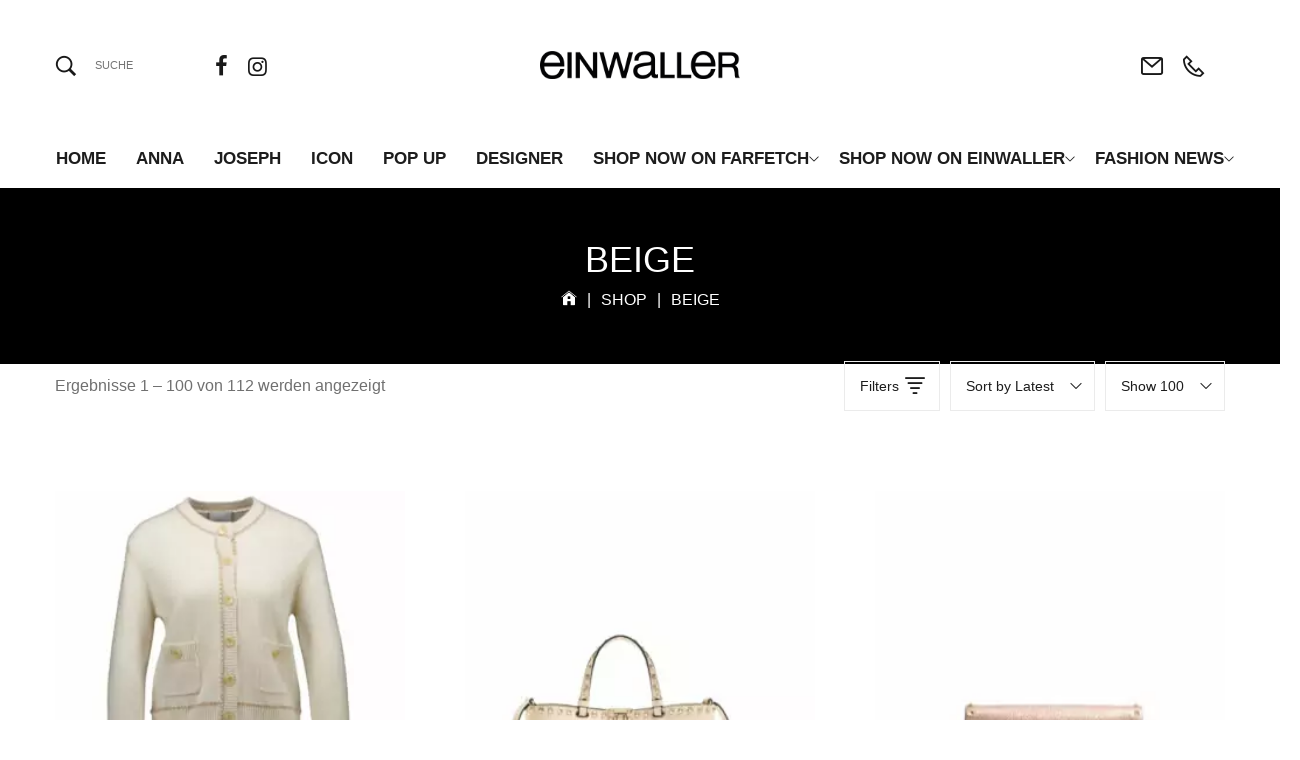

--- FILE ---
content_type: text/html; charset=UTF-8
request_url: https://einwaller.com/farbe/beige/
body_size: 45440
content:
<!DOCTYPE html>
<html lang="de" itemscope itemtype="//schema.org/WebPage">
<head>
    <meta charset="UTF-8">
    <link rel="profile" href="//gmpg.org/xfn/11">
    <meta name="apple-mobile-web-app-capable" content="yes" />
    <title>BEIGE &#8211; EINWALLER</title>
<meta name='robots' content='max-image-preview:large' />
	<style>img:is([sizes="auto" i], [sizes^="auto," i]) { contain-intrinsic-size: 3000px 1500px }</style>
	<script id="cookieyes" type="text/javascript" src="https://cdn-cookieyes.com/client_data/b2e6bbf46f139a6c5ddf8dc8/script.js"></script><meta name="viewport" content="user-scalable=no, width=device-width, initial-scale=1.0"><meta name="apple-mobile-web-app-capable" content="yes">
<link rel='preconnect' href='//www.google-analytics.com' />
<link rel="alternate" type="application/rss+xml" title="EINWALLER &raquo; Feed" href="https://einwaller.com/feed/" />
<link rel="alternate" type="application/rss+xml" title="EINWALLER &raquo; Kommentar-Feed" href="https://einwaller.com/comments/feed/" />
<link rel="alternate" type="application/rss+xml" title="EINWALLER &raquo; BEIGE FARBE Feed" href="https://einwaller.com/farbe/beige/feed/" />
<script type="text/javascript">
/* <![CDATA[ */
window._wpemojiSettings = {"baseUrl":"https:\/\/s.w.org\/images\/core\/emoji\/15.0.3\/72x72\/","ext":".png","svgUrl":"https:\/\/s.w.org\/images\/core\/emoji\/15.0.3\/svg\/","svgExt":".svg","source":{"concatemoji":"https:\/\/einwaller.com\/wp-includes\/js\/wp-emoji-release.min.js?ver=6.7.4"}};
/*! This file is auto-generated */
!function(i,n){var o,s,e;function c(e){try{var t={supportTests:e,timestamp:(new Date).valueOf()};sessionStorage.setItem(o,JSON.stringify(t))}catch(e){}}function p(e,t,n){e.clearRect(0,0,e.canvas.width,e.canvas.height),e.fillText(t,0,0);var t=new Uint32Array(e.getImageData(0,0,e.canvas.width,e.canvas.height).data),r=(e.clearRect(0,0,e.canvas.width,e.canvas.height),e.fillText(n,0,0),new Uint32Array(e.getImageData(0,0,e.canvas.width,e.canvas.height).data));return t.every(function(e,t){return e===r[t]})}function u(e,t,n){switch(t){case"flag":return n(e,"\ud83c\udff3\ufe0f\u200d\u26a7\ufe0f","\ud83c\udff3\ufe0f\u200b\u26a7\ufe0f")?!1:!n(e,"\ud83c\uddfa\ud83c\uddf3","\ud83c\uddfa\u200b\ud83c\uddf3")&&!n(e,"\ud83c\udff4\udb40\udc67\udb40\udc62\udb40\udc65\udb40\udc6e\udb40\udc67\udb40\udc7f","\ud83c\udff4\u200b\udb40\udc67\u200b\udb40\udc62\u200b\udb40\udc65\u200b\udb40\udc6e\u200b\udb40\udc67\u200b\udb40\udc7f");case"emoji":return!n(e,"\ud83d\udc26\u200d\u2b1b","\ud83d\udc26\u200b\u2b1b")}return!1}function f(e,t,n){var r="undefined"!=typeof WorkerGlobalScope&&self instanceof WorkerGlobalScope?new OffscreenCanvas(300,150):i.createElement("canvas"),a=r.getContext("2d",{willReadFrequently:!0}),o=(a.textBaseline="top",a.font="600 32px Arial",{});return e.forEach(function(e){o[e]=t(a,e,n)}),o}function t(e){var t=i.createElement("script");t.src=e,t.defer=!0,i.head.appendChild(t)}"undefined"!=typeof Promise&&(o="wpEmojiSettingsSupports",s=["flag","emoji"],n.supports={everything:!0,everythingExceptFlag:!0},e=new Promise(function(e){i.addEventListener("DOMContentLoaded",e,{once:!0})}),new Promise(function(t){var n=function(){try{var e=JSON.parse(sessionStorage.getItem(o));if("object"==typeof e&&"number"==typeof e.timestamp&&(new Date).valueOf()<e.timestamp+604800&&"object"==typeof e.supportTests)return e.supportTests}catch(e){}return null}();if(!n){if("undefined"!=typeof Worker&&"undefined"!=typeof OffscreenCanvas&&"undefined"!=typeof URL&&URL.createObjectURL&&"undefined"!=typeof Blob)try{var e="postMessage("+f.toString()+"("+[JSON.stringify(s),u.toString(),p.toString()].join(",")+"));",r=new Blob([e],{type:"text/javascript"}),a=new Worker(URL.createObjectURL(r),{name:"wpTestEmojiSupports"});return void(a.onmessage=function(e){c(n=e.data),a.terminate(),t(n)})}catch(e){}c(n=f(s,u,p))}t(n)}).then(function(e){for(var t in e)n.supports[t]=e[t],n.supports.everything=n.supports.everything&&n.supports[t],"flag"!==t&&(n.supports.everythingExceptFlag=n.supports.everythingExceptFlag&&n.supports[t]);n.supports.everythingExceptFlag=n.supports.everythingExceptFlag&&!n.supports.flag,n.DOMReady=!1,n.readyCallback=function(){n.DOMReady=!0}}).then(function(){return e}).then(function(){var e;n.supports.everything||(n.readyCallback(),(e=n.source||{}).concatemoji?t(e.concatemoji):e.wpemoji&&e.twemoji&&(t(e.twemoji),t(e.wpemoji)))}))}((window,document),window._wpemojiSettings);
/* ]]> */
</script>
<style id='wp-emoji-styles-inline-css' type='text/css'>

	img.wp-smiley, img.emoji {
		display: inline !important;
		border: none !important;
		box-shadow: none !important;
		height: 1em !important;
		width: 1em !important;
		margin: 0 0.07em !important;
		vertical-align: -0.1em !important;
		background: none !important;
		padding: 0 !important;
	}
</style>
<link rel='stylesheet' id='wp-block-library-css' href='https://einwaller.com/wp-includes/css/dist/block-library/style.min.css?ver=6.7.4' type='text/css' media='all' />
<style id='wp-block-library-theme-inline-css' type='text/css'>
.wp-block-audio :where(figcaption){color:#555;font-size:13px;text-align:center}.is-dark-theme .wp-block-audio :where(figcaption){color:#ffffffa6}.wp-block-audio{margin:0 0 1em}.wp-block-code{border:1px solid #ccc;border-radius:4px;font-family:Menlo,Consolas,monaco,monospace;padding:.8em 1em}.wp-block-embed :where(figcaption){color:#555;font-size:13px;text-align:center}.is-dark-theme .wp-block-embed :where(figcaption){color:#ffffffa6}.wp-block-embed{margin:0 0 1em}.blocks-gallery-caption{color:#555;font-size:13px;text-align:center}.is-dark-theme .blocks-gallery-caption{color:#ffffffa6}:root :where(.wp-block-image figcaption){color:#555;font-size:13px;text-align:center}.is-dark-theme :root :where(.wp-block-image figcaption){color:#ffffffa6}.wp-block-image{margin:0 0 1em}.wp-block-pullquote{border-bottom:4px solid;border-top:4px solid;color:currentColor;margin-bottom:1.75em}.wp-block-pullquote cite,.wp-block-pullquote footer,.wp-block-pullquote__citation{color:currentColor;font-size:.8125em;font-style:normal;text-transform:uppercase}.wp-block-quote{border-left:.25em solid;margin:0 0 1.75em;padding-left:1em}.wp-block-quote cite,.wp-block-quote footer{color:currentColor;font-size:.8125em;font-style:normal;position:relative}.wp-block-quote:where(.has-text-align-right){border-left:none;border-right:.25em solid;padding-left:0;padding-right:1em}.wp-block-quote:where(.has-text-align-center){border:none;padding-left:0}.wp-block-quote.is-large,.wp-block-quote.is-style-large,.wp-block-quote:where(.is-style-plain){border:none}.wp-block-search .wp-block-search__label{font-weight:700}.wp-block-search__button{border:1px solid #ccc;padding:.375em .625em}:where(.wp-block-group.has-background){padding:1.25em 2.375em}.wp-block-separator.has-css-opacity{opacity:.4}.wp-block-separator{border:none;border-bottom:2px solid;margin-left:auto;margin-right:auto}.wp-block-separator.has-alpha-channel-opacity{opacity:1}.wp-block-separator:not(.is-style-wide):not(.is-style-dots){width:100px}.wp-block-separator.has-background:not(.is-style-dots){border-bottom:none;height:1px}.wp-block-separator.has-background:not(.is-style-wide):not(.is-style-dots){height:2px}.wp-block-table{margin:0 0 1em}.wp-block-table td,.wp-block-table th{word-break:normal}.wp-block-table :where(figcaption){color:#555;font-size:13px;text-align:center}.is-dark-theme .wp-block-table :where(figcaption){color:#ffffffa6}.wp-block-video :where(figcaption){color:#555;font-size:13px;text-align:center}.is-dark-theme .wp-block-video :where(figcaption){color:#ffffffa6}.wp-block-video{margin:0 0 1em}:root :where(.wp-block-template-part.has-background){margin-bottom:0;margin-top:0;padding:1.25em 2.375em}
</style>
<style id='classic-theme-styles-inline-css' type='text/css'>
/*! This file is auto-generated */
.wp-block-button__link{color:#fff;background-color:#32373c;border-radius:9999px;box-shadow:none;text-decoration:none;padding:calc(.667em + 2px) calc(1.333em + 2px);font-size:1.125em}.wp-block-file__button{background:#32373c;color:#fff;text-decoration:none}
</style>
<style id='global-styles-inline-css' type='text/css'>
:root{--wp--preset--aspect-ratio--square: 1;--wp--preset--aspect-ratio--4-3: 4/3;--wp--preset--aspect-ratio--3-4: 3/4;--wp--preset--aspect-ratio--3-2: 3/2;--wp--preset--aspect-ratio--2-3: 2/3;--wp--preset--aspect-ratio--16-9: 16/9;--wp--preset--aspect-ratio--9-16: 9/16;--wp--preset--color--black: #000000;--wp--preset--color--cyan-bluish-gray: #abb8c3;--wp--preset--color--white: #ffffff;--wp--preset--color--pale-pink: #f78da7;--wp--preset--color--vivid-red: #cf2e2e;--wp--preset--color--luminous-vivid-orange: #ff6900;--wp--preset--color--luminous-vivid-amber: #fcb900;--wp--preset--color--light-green-cyan: #7bdcb5;--wp--preset--color--vivid-green-cyan: #00d084;--wp--preset--color--pale-cyan-blue: #8ed1fc;--wp--preset--color--vivid-cyan-blue: #0693e3;--wp--preset--color--vivid-purple: #9b51e0;--wp--preset--color--skudmart-theme-primary: #4241FF;--wp--preset--color--skudmart-theme-secondary: #212121;--wp--preset--color--strong-magenta: #a156b4;--wp--preset--color--light-grayish-magenta: #d0a5db;--wp--preset--color--very-light-gray: #eee;--wp--preset--color--very-dark-gray: #444;--wp--preset--gradient--vivid-cyan-blue-to-vivid-purple: linear-gradient(135deg,rgba(6,147,227,1) 0%,rgb(155,81,224) 100%);--wp--preset--gradient--light-green-cyan-to-vivid-green-cyan: linear-gradient(135deg,rgb(122,220,180) 0%,rgb(0,208,130) 100%);--wp--preset--gradient--luminous-vivid-amber-to-luminous-vivid-orange: linear-gradient(135deg,rgba(252,185,0,1) 0%,rgba(255,105,0,1) 100%);--wp--preset--gradient--luminous-vivid-orange-to-vivid-red: linear-gradient(135deg,rgba(255,105,0,1) 0%,rgb(207,46,46) 100%);--wp--preset--gradient--very-light-gray-to-cyan-bluish-gray: linear-gradient(135deg,rgb(238,238,238) 0%,rgb(169,184,195) 100%);--wp--preset--gradient--cool-to-warm-spectrum: linear-gradient(135deg,rgb(74,234,220) 0%,rgb(151,120,209) 20%,rgb(207,42,186) 40%,rgb(238,44,130) 60%,rgb(251,105,98) 80%,rgb(254,248,76) 100%);--wp--preset--gradient--blush-light-purple: linear-gradient(135deg,rgb(255,206,236) 0%,rgb(152,150,240) 100%);--wp--preset--gradient--blush-bordeaux: linear-gradient(135deg,rgb(254,205,165) 0%,rgb(254,45,45) 50%,rgb(107,0,62) 100%);--wp--preset--gradient--luminous-dusk: linear-gradient(135deg,rgb(255,203,112) 0%,rgb(199,81,192) 50%,rgb(65,88,208) 100%);--wp--preset--gradient--pale-ocean: linear-gradient(135deg,rgb(255,245,203) 0%,rgb(182,227,212) 50%,rgb(51,167,181) 100%);--wp--preset--gradient--electric-grass: linear-gradient(135deg,rgb(202,248,128) 0%,rgb(113,206,126) 100%);--wp--preset--gradient--midnight: linear-gradient(135deg,rgb(2,3,129) 0%,rgb(40,116,252) 100%);--wp--preset--font-size--small: 13px;--wp--preset--font-size--medium: 20px;--wp--preset--font-size--large: 36px;--wp--preset--font-size--x-large: 42px;--wp--preset--font-family--inter: "Inter", sans-serif;--wp--preset--font-family--cardo: Cardo;--wp--preset--spacing--20: 0.44rem;--wp--preset--spacing--30: 0.67rem;--wp--preset--spacing--40: 1rem;--wp--preset--spacing--50: 1.5rem;--wp--preset--spacing--60: 2.25rem;--wp--preset--spacing--70: 3.38rem;--wp--preset--spacing--80: 5.06rem;--wp--preset--shadow--natural: 6px 6px 9px rgba(0, 0, 0, 0.2);--wp--preset--shadow--deep: 12px 12px 50px rgba(0, 0, 0, 0.4);--wp--preset--shadow--sharp: 6px 6px 0px rgba(0, 0, 0, 0.2);--wp--preset--shadow--outlined: 6px 6px 0px -3px rgba(255, 255, 255, 1), 6px 6px rgba(0, 0, 0, 1);--wp--preset--shadow--crisp: 6px 6px 0px rgba(0, 0, 0, 1);}:where(.is-layout-flex){gap: 0.5em;}:where(.is-layout-grid){gap: 0.5em;}body .is-layout-flex{display: flex;}.is-layout-flex{flex-wrap: wrap;align-items: center;}.is-layout-flex > :is(*, div){margin: 0;}body .is-layout-grid{display: grid;}.is-layout-grid > :is(*, div){margin: 0;}:where(.wp-block-columns.is-layout-flex){gap: 2em;}:where(.wp-block-columns.is-layout-grid){gap: 2em;}:where(.wp-block-post-template.is-layout-flex){gap: 1.25em;}:where(.wp-block-post-template.is-layout-grid){gap: 1.25em;}.has-black-color{color: var(--wp--preset--color--black) !important;}.has-cyan-bluish-gray-color{color: var(--wp--preset--color--cyan-bluish-gray) !important;}.has-white-color{color: var(--wp--preset--color--white) !important;}.has-pale-pink-color{color: var(--wp--preset--color--pale-pink) !important;}.has-vivid-red-color{color: var(--wp--preset--color--vivid-red) !important;}.has-luminous-vivid-orange-color{color: var(--wp--preset--color--luminous-vivid-orange) !important;}.has-luminous-vivid-amber-color{color: var(--wp--preset--color--luminous-vivid-amber) !important;}.has-light-green-cyan-color{color: var(--wp--preset--color--light-green-cyan) !important;}.has-vivid-green-cyan-color{color: var(--wp--preset--color--vivid-green-cyan) !important;}.has-pale-cyan-blue-color{color: var(--wp--preset--color--pale-cyan-blue) !important;}.has-vivid-cyan-blue-color{color: var(--wp--preset--color--vivid-cyan-blue) !important;}.has-vivid-purple-color{color: var(--wp--preset--color--vivid-purple) !important;}.has-black-background-color{background-color: var(--wp--preset--color--black) !important;}.has-cyan-bluish-gray-background-color{background-color: var(--wp--preset--color--cyan-bluish-gray) !important;}.has-white-background-color{background-color: var(--wp--preset--color--white) !important;}.has-pale-pink-background-color{background-color: var(--wp--preset--color--pale-pink) !important;}.has-vivid-red-background-color{background-color: var(--wp--preset--color--vivid-red) !important;}.has-luminous-vivid-orange-background-color{background-color: var(--wp--preset--color--luminous-vivid-orange) !important;}.has-luminous-vivid-amber-background-color{background-color: var(--wp--preset--color--luminous-vivid-amber) !important;}.has-light-green-cyan-background-color{background-color: var(--wp--preset--color--light-green-cyan) !important;}.has-vivid-green-cyan-background-color{background-color: var(--wp--preset--color--vivid-green-cyan) !important;}.has-pale-cyan-blue-background-color{background-color: var(--wp--preset--color--pale-cyan-blue) !important;}.has-vivid-cyan-blue-background-color{background-color: var(--wp--preset--color--vivid-cyan-blue) !important;}.has-vivid-purple-background-color{background-color: var(--wp--preset--color--vivid-purple) !important;}.has-black-border-color{border-color: var(--wp--preset--color--black) !important;}.has-cyan-bluish-gray-border-color{border-color: var(--wp--preset--color--cyan-bluish-gray) !important;}.has-white-border-color{border-color: var(--wp--preset--color--white) !important;}.has-pale-pink-border-color{border-color: var(--wp--preset--color--pale-pink) !important;}.has-vivid-red-border-color{border-color: var(--wp--preset--color--vivid-red) !important;}.has-luminous-vivid-orange-border-color{border-color: var(--wp--preset--color--luminous-vivid-orange) !important;}.has-luminous-vivid-amber-border-color{border-color: var(--wp--preset--color--luminous-vivid-amber) !important;}.has-light-green-cyan-border-color{border-color: var(--wp--preset--color--light-green-cyan) !important;}.has-vivid-green-cyan-border-color{border-color: var(--wp--preset--color--vivid-green-cyan) !important;}.has-pale-cyan-blue-border-color{border-color: var(--wp--preset--color--pale-cyan-blue) !important;}.has-vivid-cyan-blue-border-color{border-color: var(--wp--preset--color--vivid-cyan-blue) !important;}.has-vivid-purple-border-color{border-color: var(--wp--preset--color--vivid-purple) !important;}.has-vivid-cyan-blue-to-vivid-purple-gradient-background{background: var(--wp--preset--gradient--vivid-cyan-blue-to-vivid-purple) !important;}.has-light-green-cyan-to-vivid-green-cyan-gradient-background{background: var(--wp--preset--gradient--light-green-cyan-to-vivid-green-cyan) !important;}.has-luminous-vivid-amber-to-luminous-vivid-orange-gradient-background{background: var(--wp--preset--gradient--luminous-vivid-amber-to-luminous-vivid-orange) !important;}.has-luminous-vivid-orange-to-vivid-red-gradient-background{background: var(--wp--preset--gradient--luminous-vivid-orange-to-vivid-red) !important;}.has-very-light-gray-to-cyan-bluish-gray-gradient-background{background: var(--wp--preset--gradient--very-light-gray-to-cyan-bluish-gray) !important;}.has-cool-to-warm-spectrum-gradient-background{background: var(--wp--preset--gradient--cool-to-warm-spectrum) !important;}.has-blush-light-purple-gradient-background{background: var(--wp--preset--gradient--blush-light-purple) !important;}.has-blush-bordeaux-gradient-background{background: var(--wp--preset--gradient--blush-bordeaux) !important;}.has-luminous-dusk-gradient-background{background: var(--wp--preset--gradient--luminous-dusk) !important;}.has-pale-ocean-gradient-background{background: var(--wp--preset--gradient--pale-ocean) !important;}.has-electric-grass-gradient-background{background: var(--wp--preset--gradient--electric-grass) !important;}.has-midnight-gradient-background{background: var(--wp--preset--gradient--midnight) !important;}.has-small-font-size{font-size: var(--wp--preset--font-size--small) !important;}.has-medium-font-size{font-size: var(--wp--preset--font-size--medium) !important;}.has-large-font-size{font-size: var(--wp--preset--font-size--large) !important;}.has-x-large-font-size{font-size: var(--wp--preset--font-size--x-large) !important;}
:where(.wp-block-post-template.is-layout-flex){gap: 1.25em;}:where(.wp-block-post-template.is-layout-grid){gap: 1.25em;}
:where(.wp-block-columns.is-layout-flex){gap: 2em;}:where(.wp-block-columns.is-layout-grid){gap: 2em;}
:root :where(.wp-block-pullquote){font-size: 1.5em;line-height: 1.6;}
</style>
<link rel='stylesheet' id='qligg-swiper-css' href='https://einwaller.com/wp-content/plugins/insta-gallery/assets/frontend/swiper/swiper.min.css?ver=4.6.1' type='text/css' media='all' />
<link rel='stylesheet' id='qligg-frontend-css' href='https://einwaller.com/wp-content/plugins/insta-gallery/build/frontend/css/style.css?ver=4.6.1' type='text/css' media='all' />
<link rel='stylesheet' id='rs-plugin-settings-css' href='https://einwaller.com/wp-content/plugins/revslider/public/assets/css/rs6.css?ver=6.4.11' type='text/css' media='all' />
<style id='rs-plugin-settings-inline-css' type='text/css'>
#rs-demo-id {}
</style>
<link rel='stylesheet' id='wcpb-product-badges-public-css' href='https://einwaller.com/wp-content/plugins/wcpb-product-badges/assets/css/public.css?ver=2.0.0' type='text/css' media='all' />
<style id='woocommerce-inline-inline-css' type='text/css'>
.woocommerce form .form-row .required { visibility: visible; }
</style>
<link rel='stylesheet' id='ywctm-frontend-css' href='https://einwaller.com/wp-content/plugins/yith-woocommerce-catalog-mode/assets/css/frontend.min.css?ver=2.41.1' type='text/css' media='all' />
<style id='ywctm-frontend-inline-css' type='text/css'>
.widget.woocommerce.widget_shopping_cart{display: none !important}
</style>
<link rel='stylesheet' id='skudmart-font-lastudioicon-css' href='https://einwaller.com/wp-content/themes/skudmart/assets/css/lastudioicon.min.css?ver=1.2.3' type='text/css' media='all' />
<link rel='stylesheet' id='skudmart-extra-elementor-css' href='https://einwaller.com/wp-content/themes/skudmart/assets/css/lastudio-elements.min.css?ver=1.2.3' type='text/css' media='all' />
<link rel='stylesheet' id='skudmart-theme-css' href='https://einwaller.com/wp-content/themes/skudmart/style.min.css?ver=1.2.3' type='text/css' media='all' />
<link rel='stylesheet' id='skudmart-woocommerce-css' href='https://einwaller.com/wp-content/themes/skudmart/assets/css/woocommerce.min.css?ver=1.2.3' type='text/css' media='all' />
<style id='skudmart-woocommerce-inline-css' type='text/css'>
.lds-ripple{display:inline-block;position:relative;width:64px;height:64px}.lds-ripple div{position:absolute;border:4px solid #fff;opacity:1;border-radius:50%;animation:lds-ripple 1s cubic-bezier(0,0.2,0.8,1) infinite}.lds-ripple div:nth-child(2){animation-delay:-0.5s}@keyframes lds-ripple{0%{top:28px;left:28px;width:0;height:0;opacity:1}100%{top:-1px;left:-1px;width:58px;height:58px;opacity:0}}.site-loading .la-image-loading{opacity:1;visibility:visible}.la-image-loading.spinner-custom .content{width:100px;margin-top:-50px;height:100px;margin-left:-50px;text-align:center}.la-image-loading.spinner-custom .content img{width:auto;margin:0 auto}.site-loading #outer-wrap.site{opacity:0;transition:all .3s ease-in-out}#outer-wrap.site{opacity:1}.la-image-loading{opacity:0;position:fixed;z-index:999999;left:0;top:0;right:0;bottom:0;background:#fff;overflow:hidden;transition:all .3s ease-in-out;-webkit-transition:all .3s ease-in-out;visibility:hidden}.la-image-loading .content{position:absolute;width:50px;height:50px;top:50%;left:50%;margin-left:-25px;margin-top:-25px}.la-loader.spinner1{width:40px;height:40px;margin:5px;display:block;box-shadow:0 0 20px 0 rgba(0,0,0,0.15);-webkit-box-shadow:0 0 20px 0 rgba(0,0,0,0.15);-webkit-animation:la-rotateplane 1.2s infinite ease-in-out;animation:la-rotateplane 1.2s infinite ease-in-out;border-radius:3px;-moz-border-radius:3px;-webkit-border-radius:3px}.la-loader.spinner2{width:40px;height:40px;margin:5px;box-shadow:0 0 20px 0 rgba(0,0,0,0.15);-webkit-box-shadow:0 0 20px 0 rgba(0,0,0,0.15);border-radius:100%;-webkit-animation:la-scaleout 1.0s infinite ease-in-out;animation:la-scaleout 1.0s infinite ease-in-out}.la-loader.spinner3{margin:15px 0 0 -10px;width:70px;text-align:center}.la-loader.spinner3 [class*="bounce"]{width:18px;height:18px;box-shadow:0 0 20px 0 rgba(0,0,0,0.15);-webkit-box-shadow:0 0 20px 0 rgba(0,0,0,0.15);border-radius:100%;display:inline-block;-webkit-animation:la-bouncedelay 1.4s infinite ease-in-out;animation:la-bouncedelay 1.4s infinite ease-in-out;-webkit-animation-fill-mode:both;animation-fill-mode:both}.la-loader.spinner3 .bounce1{-webkit-animation-delay:-.32s;animation-delay:-.32s}.la-loader.spinner3 .bounce2{-webkit-animation-delay:-.16s;animation-delay:-.16s}.la-loader.spinner4{margin:5px;width:40px;height:40px;text-align:center;-webkit-animation:la-rotate 2.0s infinite linear;animation:la-rotate 2.0s infinite linear}.la-loader.spinner4 [class*="dot"]{width:60%;height:60%;display:inline-block;position:absolute;top:0;border-radius:100%;-webkit-animation:la-bounce 2.0s infinite ease-in-out;animation:la-bounce 2.0s infinite ease-in-out;box-shadow:0 0 20px 0 rgba(0,0,0,0.15);-webkit-box-shadow:0 0 20px 0 rgba(0,0,0,0.15)}.la-loader.spinner4 .dot2{top:auto;bottom:0;-webkit-animation-delay:-1.0s;animation-delay:-1.0s}.la-loader.spinner5{margin:5px;width:40px;height:40px}.la-loader.spinner5 div{width:33%;height:33%;float:left;-webkit-animation:la-cubeGridScaleDelay 1.3s infinite ease-in-out;animation:la-cubeGridScaleDelay 1.3s infinite ease-in-out}.la-loader.spinner5 div:nth-child(1),.la-loader.spinner5 div:nth-child(5),.la-loader.spinner5 div:nth-child(9){-webkit-animation-delay:.2s;animation-delay:.2s}.la-loader.spinner5 div:nth-child(2),.la-loader.spinner5 div:nth-child(6){-webkit-animation-delay:.3s;animation-delay:.3s}.la-loader.spinner5 div:nth-child(3){-webkit-animation-delay:.4s;animation-delay:.4s}.la-loader.spinner5 div:nth-child(4),.la-loader.spinner5 div:nth-child(8){-webkit-animation-delay:.1s;animation-delay:.1s}.la-loader.spinner5 div:nth-child(7){-webkit-animation-delay:0s;animation-delay:0s}@-webkit-keyframes la-rotateplane{0%{-webkit-transform:perspective(120px)}50%{-webkit-transform:perspective(120px) rotateY(180deg)}100%{-webkit-transform:perspective(120px) rotateY(180deg) rotateX(180deg)}}@keyframes la-rotateplane{0%{transform:perspective(120px) rotateX(0deg) rotateY(0deg)}50%{transform:perspective(120px) rotateX(-180.1deg) rotateY(0deg)}100%{transform:perspective(120px) rotateX(-180deg) rotateY(-179.9deg)}}@-webkit-keyframes la-scaleout{0%{-webkit-transform:scale(0)}100%{-webkit-transform:scale(1);opacity:0}}@keyframes la-scaleout{0%{transform:scale(0);-webkit-transform:scale(0)}100%{transform:scale(1);-webkit-transform:scale(1);opacity:0}}@-webkit-keyframes la-bouncedelay{0%,80%,100%{-webkit-transform:scale(0)}40%{-webkit-transform:scale(1)}}@keyframes la-bouncedelay{0%,80%,100%{transform:scale(0)}40%{transform:scale(1)}}@-webkit-keyframes la-rotate{100%{-webkit-transform:rotate(360deg)}}@keyframes la-rotate{100%{transform:rotate(360deg);-webkit-transform:rotate(360deg)}}@-webkit-keyframes la-bounce{0%,100%{-webkit-transform:scale(0)}50%{-webkit-transform:scale(1)}}@keyframes la-bounce{0%,100%{transform:scale(0)}50%{transform:scale(1)}}@-webkit-keyframes la-cubeGridScaleDelay{0%{-webkit-transform:scale3d(1,1,1)}35%{-webkit-transform:scale3d(0,0,1)}70%{-webkit-transform:scale3d(1,1,1)}100%{-webkit-transform:scale3d(1,1,1)}}@keyframes la-cubeGridScaleDelay{0%{transform:scale3d(1,1,1)}35%{transform:scale3d(0,0,1)}70%{transform:scale3d(1,1,1)}100%{transform:scale3d(1,1,1)}}.la-loader.spinner1,.la-loader.spinner2,.la-loader.spinner3 [class*="bounce"],.la-loader.spinner4 [class*="dot"],.la-loader.spinner5 div{background-color:#3f3f3f}@media(min-width:600px){body.enable-footer-bars{padding-bottom:0}.footer-handheld-footer-bar{opacity:0 !important;visibility:hidden !important}}.section-page-header{border-top-width:0;border-style:solid}.section-page-header{background-image:linear-gradient(#000000,#000000);background-color:#000000}.section-page-header .page-title{color:#ffffff}.section-page-header{color:#ffffff}.section-page-header a{color:#ffffff}.section-page-header a:hover{color:#3f3f3f}.open-newsletter-popup .lightcase-inlineWrap{background-color:transparent}#main #content-wrap{padding-top:0;padding-bottom:60px}.section-page-header .page-header-inner{padding-top:50px;padding-bottom:50px}.la-shop-products .ul_products.products{margin-right:-5px;margin-left:-5px}.la-shop-products .ul_products.products li.product_item{padding-right:5px;padding-left:5px}.lastudio-posts.blog__entries .post-thumbnail .blog_item--thumbnail,.lastudio-posts.blog__entries .post-thumbnail .blog_item--thumbnail .slick-slide .sinmer{padding-bottom:47%}body{font-family:"Helvetica";font-weight:normal}h1,h2,h3,h4,h5,h6,.theme-heading,.widget-title,.comments-title,.comment-reply-title,.entry-title{font-family:"Helvetica";font-weight:normal}h4{font-family:"Helvetica";font-weight:700}.lastudio-posts.blog__entries .post-meta{color:rgba(0,0,0,0)}.lastudio-posts.blog__entries .entry-excerpt{font-family:"Helvetica";font-weight:normal}.single-post-article >.post-meta__item,.single-post-article >.post-meta .post-meta__item{color:#ffffff}body:not(.page-use-builder) .single-post-article >.entry{font-family:"Helvetica";color:#000000;font-weight:normal;font-size:12px}.default-404-content-inner h1,.default-404-content-inner h4{font-family:"Helvetica";font-weight:700;text-transform:uppercase;font-size:20px}#sidebar_primary{color:#2f2f2f}#sidebar_primary .widget-title{text-transform:uppercase}.three-font-family,.highlight-font-family{font-family:"Playfair Display";font-weight:normal}.single-post-article{font-size:14px}.single-post-article .entry h2,.entry-title-single{font-family:"Playfair Display";font-weight:normal}.single-post-article >.post-navigation .blog_pn_nav-title{font-family:"Playfair Display";color:#1d1d1d;font-weight:normal;font-size:16px;line-height:24px}@media (min-width:600px){.la-shop-products .ul_products.products{margin-right:-10px;margin-left:-10px}.la-shop-products .ul_products.products li.product_item{padding-right:10px;padding-left:10px}}@media (min-width:800px){.la-shop-products .ul_products.products{margin-right:-30px;margin-left:-30px}.la-shop-products .ul_products.products li.product_item{padding-top:30px;padding-right:30px;padding-bottom:30px;padding-left:30px}.single-post-article >.post-navigation .blog_pn_nav-title{font-size:18px}}@media (min-width:1300px){#main #content-wrap{padding-top:30px;padding-bottom:60px}.la-shop-products .ul_products.products{margin-right:-30px;margin-left:-30px}.la-shop-products .ul_products.products li.product_item{padding-top:30px;padding-right:30px;padding-bottom:30px;padding-left:30px}}@media (min-width:1600px){.la-shop-products .ul_products.products{margin-right:-25px;margin-left:-25px}.la-shop-products .ul_products.products li.product_item{padding-right:25px;padding-bottom:40px;padding-left:25px}h4{font-size:24px}.lastudio-posts.blog__entries .entry-excerpt{font-size:12px}body:not(.page-use-builder) .single-post-article >.entry{font-size:18px}.single-post-article .entry h2,.entry-title-single{font-size:32px}}.la-ajax-searchform.searching .search-form .search-button:before{border-top-color:#3f3f3f;border-bottom-color:#3f3f3f}.pagination_ajax_loadmore a:hover{background-color:#3f3f3f;color:#fff}.tparrows.arrow-01:hover{background-color:#3f3f3f}.lastudio-carousel .lastudio-arrow{color:#3f3f3f;border-color:#3f3f3f}.lastudio-carousel .lastudio-arrow:hover{background-color:#3f3f3f;border-color:#3f3f3f;color:#fff}.la-isotope-loading span{box-shadow:2px 2px 1px #3f3f3f}table th,table td{border-color:#ebebeb}.gallery-caption{color:#878787}a:hover{color:#3f3f3f}a.light:hover{color:#3f3f3f}blockquote{border-color:#878787}hr{border-color:#ebebeb}form input[type="text"],form input[type="password"],form input[type="email"],form input[type="url"],form input[type="date"],form input[type="month"],form input[type="time"],form input[type="datetime"],form input[type="datetime-local"],form input[type="week"],form input[type="number"],form input[type="search"],form input[type="tel"],form input[type="color"],form select,form textarea{color:#878787;border-color:#ebebeb}form input:not([type]){border-color:#ebebeb}select{border-color:#ebebeb}form legend{border-color:#ebebeb}input[type="button"],input[type="reset"],input[type="submit"],button[type="submit"],.button{background-color:#878787}input[type="button"]:hover,input[type="reset"]:hover,input[type="submit"]:hover,button[type="submit"]:hover,.button:hover{background-color:#3f3f3f;border-color:#3f3f3f}.lahb-wrap .lahb-nav-wrap .menu li.current ul li a:hover,.lahb-wrap .lahb-nav-wrap .menu ul.sub-menu li.current >a,.lahb-wrap .lahb-nav-wrap .menu ul li.menu-item:hover >a{color:#3f3f3f}.lahb-nav-wrap .menu >li.current >a{color:#3f3f3f}.lahb-modal-login #user-logged .author-avatar img{border-color:#3f3f3f}.la-sharing-single-posts .social--sharing{color:#878787}.section-related-posts .related-posts-heading{border-bottom-color:#ebebeb}.widget-title{border-color:#ebebeb}.widget_calendar table #today{background-color:#3f3f3f}.widget_recent_entries .pr-item{border-color:#ebebeb}.widget_recent_entries .pr-item--right .post-date{color:#979797}.widget_product_tag_cloud:not(.la_product_tag_cloud) a{border-color:#ebebeb;color:#878787}.widget_product_tag_cloud:not(.la_product_tag_cloud) .active a,.widget_product_tag_cloud:not(.la_product_tag_cloud) a:hover{border-color:#878787;background-color:#878787;color:#fff}.la-pagination ul .page-numbers{color:#878787}.comments-title,.comment-reply-title{border-color:#ebebeb}.comment-list .comment-container:before{border-color:#ebebeb}.commentlist .comment-text{color:#878787}.commentlist .woocommerce-review__published-date{color:#979797}.search-form .search-button:hover{color:#3f3f3f}.searchform-fly-overlay.searched{color:#878787}.lastudio-posts .lastudio-more-wrap .lastudio-more{color:#878787}.lastudio-posts .lastudio-more-wrap .lastudio-more:hover{background-color:#3f3f3f;border-color:#3f3f3f}.lastudio-posts .post-meta{color:#878787}.lastudio-advance-carousel-layout-icon .lastudio-carousel__item .lastudio-carousel__item-link:before{background-color:#3f3f3f}.lastudio-advance-carousel-layout-icon .lastudio-carousel__item .lastudio-carousel__icon{color:#3f3f3f}.lastudio-team-member__item .lastudio-images-layout__link:after{background-color:#3f3f3f}.lastudio-team-member__socials .item--social a:hover{background-color:#3f3f3f}.preset-type-7.lastudio-team-member .lastudio-team-member__inner-box{color:#979797}.preset-type-7.lastudio-team-member .lastudio-team-member__socials{color:#979797}.preset-type-7.lastudio-team-member .lastudio-team-member__item:hover .lastudio-team-member__inner-box{background-color:#3f3f3f}.preset-type-8.lastudio-team-member .item--social a:hover{color:#3f3f3f}.playout-grid.preset-type-4 .lastudio-portfolio__button{color:#878787}.playout-grid.preset-type-4 .lastudio-portfolio__button:hover{background-color:#3f3f3f;color:#fff}.playout-grid.preset-type-6 .lastudio-portfolio__item:hover .lastudio-portfolio__button{color:#3f3f3f}.playout-grid.preset-type-7 .lastudio-portfolio__item:hover .lastudio-portfolio__button{color:#3f3f3f}.post-navigation .blog_pn_nav-meta{color:#979797}.lastudio-portfolio.preset-list-type-1 .lastudio-arrow{color:#878787}.lastudio-portfolio.preset-list-type-1 .lastudio-arrow:hover{background-color:#878787;color:#fff}.has-skudmart-theme-primary-color{color:#3f3f3f}.has-skudmart-theme-secondary-color{color:#878787}.has-skudmart-theme-primary-background-color{background-color:#3f3f3f}.has-skudmart-theme-secondary-background-color{background-color:#878787}.select2-container .select2-selection--single{border-color:#ebebeb}.woocommerce-product-rating .woocommerce-review-link{color:#979797}.woocommerce-message .button:hover,.woocommerce-error .button:hover,.woocommerce-info .button:hover{color:#3f3f3f}.wc-toolbar .wc-view-toggle button.active{color:#3f3f3f}.wc-toolbar .lasf-custom-dropdown button{border-color:#ebebeb}.wc-toolbar .lasf-custom-dropdown ul{border-color:#ebebeb}.wc-toolbar .lasf-custom-dropdown ul li{border-color:#ebebeb}.swatch-wrapper.selected .swatch-anchor{color:#3f3f3f}.open-advanced-shop-filter .wc-toolbar-container .btn-advanced-shop-filter{color:#3f3f3f}.widget_price_filter .ui-slider .ui-slider-range{background-color:#878787}.sidebar-inner .product-categories ul{color:#979797}.sidebar-inner .product-categories .current-cat >a,.sidebar-inner .product-categories .active >a{color:#3f3f3f}.widget_layered_nav .woocommerce-widget-layered-nav-list li a:before{border-color:#979797}.widget_layered_nav .woocommerce-widget-layered-nav-list li:hover a:before,.widget_layered_nav .woocommerce-widget-layered-nav-list li.chosen a:before{background-color:#3f3f3f}.product_item .item--overlay{background-color:#878787}.woocommerce-product-gallery__actions a:hover{background-color:#878787}.la-woo-thumbs .la-thumb.slick-current.slick-active{border-color:#3f3f3f}.la-woo-thumbs .slick-arrow:hover{color:#3f3f3f}.product--summary .single-price-wrapper .price{color:#878787}.product--summary .product_meta a{color:#3f3f3f}.product--summary .social--sharing a:hover{background-color:#3f3f3f;border-color:#3f3f3f}.wc_tabs_at_bottom .wc-tabs{border-color:#ebebeb}.wc_tabs_at_bottom .wc-tabs li.active >a{color:#878787}#tab-additional_information table{border-color:#ebebeb}.custom-product-wrap .block_heading--title{border-color:#ebebeb}.entry-summary .add_compare.added,.entry-summary .add_wishlist.added{color:#3f3f3f}.entry-summary .add_compare .labtn-text,.entry-summary .add_wishlist .labtn-text{background-color:#878787;color:#fff}.entry-summary .add_compare .labtn-text:after,.entry-summary .add_wishlist .labtn-text:after{border-top-color:#878787;opacity:.9}.woocommerce-MyAccount-navigation li:hover a,.woocommerce-MyAccount-navigation li.is-active a{background-color:#3f3f3f}p.lost_password{color:#3f3f3f}.product_list_widget li .amount{color:#3f3f3f}.shop_table.woocommerce-cart-form__contents td.actions:before{border-top-color:#ebebeb}.shop_table td.product-price,.shop_table td.product-subtotal{color:#878787}.shop_table .product-remove .remove:before{border-color:#ebebeb}.shop_table .product-thumbnail a{border-color:#ebebeb}.cart-collaterals .shipping-calculator-form select,.cart-collaterals .shipping-calculator-form .input-text{border-color:#ebebeb}.cart-collaterals .shipping-calculator-form .select2-container .select2-selection--single{border-color:#ebebeb;background-color:transparent}.cart-collaterals .lasf-extra-cart--coupon .input-text{border-color:#ebebeb}.shop_table.woocommerce-cart-form__contents thead{border-color:#ebebeb}.shop_table.woocommerce-cart-form__contents tr.cart_item{border-left-color:#ebebeb;border-right-color:#ebebeb}.section-checkout-step span.step-name{border-top-color:#ebebeb;border-bottom-color:#ebebeb}.section-checkout-step span.step-name:before,.section-checkout-step span.step-name:after{border-top-color:#ebebeb;border-right-color:#ebebeb}body.woocommerce-cart .section-checkout-step ul li.step-1 .step-name,body.woocommerce-checkout .section-checkout-step ul li.step-2 .step-name,body.woocommerce-cart .section-checkout-step ul li.step-1 .step-name:after,body.woocommerce-checkout .section-checkout-step ul li.step-2 .step-name:after{background-color:#3f3f3f}form.woocommerce-checkout .woocommerce-checkout-review-order >h3,form.woocommerce-checkout .woocommerce-billing-fields >h3,form.woocommerce-checkout .woocommerce-shipping-fields >h3{border-bottom-color:#ebebeb}.la_wishlist_table.shop_table.woocommerce-cart-form__contents{border-color:#ebebeb}.lastudio-testimonials.preset-type-3 .lastudio-testimonials__figure:after{color:#3f3f3f}.lastudio-posts.preset-grid-4 .post-terms{background-color:#3f3f3f}.has-default-404 .default-404-content .button:hover{background-color:#3f3f3f;border-color:#3f3f3f;color:#fff}/************** DOKAN *****************/body .dokan-orders-content .dokan-orders-area ul.order-statuses-filter{color:inherit}body .dokan-orders-content .dokan-orders-area ul.order-statuses-filter li.active a{color:#3f3f3f}.dokan-dashboard-wrap .select2-container .select2-selection--single .select2-selection__rendered,.dokan-dashboard-wrap .select2-container--default .select2-selection--single .select2-selection__placeholder{color:#878787}body.dokan-dashboard .dokan-dash-sidebar ul.dokan-dashboard-menu li.dokan-common-links a:hover,body.dokan-dashboard .dokan-dash-sidebar ul.dokan-dashboard-menu li:hover,body.dokan-dashboard .dokan-dash-sidebar ul.dokan-dashboard-menu li.active{background-color:#3f3f3f}
</style>
<link rel='stylesheet' id='elementor-frontend-css' href='https://einwaller.com/wp-content/uploads/elementor/css/custom-frontend.min.css?ver=1734358747' type='text/css' media='all' />
<link rel='stylesheet' id='widget-image-css' href='https://einwaller.com/wp-content/plugins/elementor/assets/css/widget-image.min.css?ver=3.25.11' type='text/css' media='all' />
<link rel='stylesheet' id='widget-heading-css' href='https://einwaller.com/wp-content/plugins/elementor/assets/css/widget-heading.min.css?ver=3.25.11' type='text/css' media='all' />
<link rel='stylesheet' id='widget-text-editor-css' href='https://einwaller.com/wp-content/plugins/elementor/assets/css/widget-text-editor.min.css?ver=3.25.11' type='text/css' media='all' />
<link rel='stylesheet' id='widget-icon-list-css' href='https://einwaller.com/wp-content/uploads/elementor/css/custom-widget-icon-list.min.css?ver=1734358747' type='text/css' media='all' />
<link rel='stylesheet' id='widget-social-icons-css' href='https://einwaller.com/wp-content/plugins/elementor/assets/css/widget-social-icons.min.css?ver=3.25.11' type='text/css' media='all' />
<link rel='stylesheet' id='e-apple-webkit-css' href='https://einwaller.com/wp-content/uploads/elementor/css/custom-apple-webkit.min.css?ver=1734358747' type='text/css' media='all' />
<link rel='stylesheet' id='elementor-icons-css' href='https://einwaller.com/wp-content/plugins/elementor/assets/lib/eicons/css/elementor-icons.min.css?ver=5.34.0' type='text/css' media='all' />
<link rel='stylesheet' id='swiper-css' href='https://einwaller.com/wp-content/plugins/elementor/assets/lib/swiper/v8/css/swiper.min.css?ver=8.4.5' type='text/css' media='all' />
<link rel='stylesheet' id='e-swiper-css' href='https://einwaller.com/wp-content/plugins/elementor/assets/css/conditionals/e-swiper.min.css?ver=3.25.11' type='text/css' media='all' />
<link rel='stylesheet' id='elementor-post-1372-css' href='https://einwaller.com/wp-content/uploads/elementor/css/post-1372.css?ver=1734358747' type='text/css' media='all' />
<link rel='stylesheet' id='e-popup-style-css' href='https://einwaller.com/wp-content/plugins/elementor-pro/assets/css/conditionals/popup.min.css?ver=3.25.5' type='text/css' media='all' />
<link rel='stylesheet' id='elementor-post-1446-css' href='https://einwaller.com/wp-content/uploads/elementor/css/post-1446.css?ver=1734358747' type='text/css' media='all' />
<link rel='stylesheet' id='skudmart-child-style-css' href='https://einwaller.com/wp-content/themes/skudmart-child/style.css?ver=1.0.0' type='text/css' media='all' />
<link rel='stylesheet' id='lasf-google-web-fonts-skudmart_options-css' href='//einwaller.com/wp-content/uploads/omgf/lasf-google-web-fonts-skudmart_options/lasf-google-web-fonts-skudmart_options.css?ver=1661241526' type='text/css' media='all' />
<link rel='stylesheet' id='google-fonts-1-css' href='//einwaller.com/wp-content/uploads/omgf/google-fonts-1/google-fonts-1.css?ver=1661241526' type='text/css' media='all' />
<link rel='stylesheet' id='elementor-icons-shared-0-css' href='https://einwaller.com/wp-content/plugins/elementor/assets/lib/font-awesome/css/fontawesome.min.css?ver=5.15.3' type='text/css' media='all' />
<link rel='stylesheet' id='elementor-icons-fa-solid-css' href='https://einwaller.com/wp-content/plugins/elementor/assets/lib/font-awesome/css/solid.min.css?ver=5.15.3' type='text/css' media='all' />
<link rel='stylesheet' id='elementor-icons-fa-brands-css' href='https://einwaller.com/wp-content/plugins/elementor/assets/lib/font-awesome/css/brands.min.css?ver=5.15.3' type='text/css' media='all' />
<script type="text/javascript" src="https://einwaller.com/wp-includes/js/jquery/jquery.min.js?ver=3.7.1" id="jquery-core-js"></script>
<script type="text/javascript" src="https://einwaller.com/wp-includes/js/jquery/jquery-migrate.min.js?ver=3.4.1" id="jquery-migrate-js"></script>
<script type="text/javascript" src="https://einwaller.com/wp-content/plugins/revslider/public/assets/js/rbtools.min.js?ver=6.4.8" id="tp-tools-js" defer ></script> 
<script type="text/javascript" src="https://einwaller.com/wp-content/plugins/revslider/public/assets/js/rs6.min.js?ver=6.4.11" id="revmin-js" defer ></script> 
<script type="text/javascript" src="https://einwaller.com/wp-content/plugins/wcpb-product-badges/assets/js/public.js?ver=2.0.0" id="wcpb-product-badges-public-js"></script>
<script type="text/javascript" src="https://einwaller.com/wp-content/plugins/woocommerce/assets/js/jquery-blockui/jquery.blockUI.min.js?ver=2.7.0-wc.9.4.3" id="jquery-blockui-js" defer="defer" data-wp-strategy="defer" defer ></script> 
<script type="text/javascript" id="wc-add-to-cart-js-extra">
/* <![CDATA[ */
var wc_add_to_cart_params = {"ajax_url":"\/wp-admin\/admin-ajax.php","wc_ajax_url":"\/?wc-ajax=%%endpoint%%","i18n_view_cart":"Warenkorb anzeigen","cart_url":"https:\/\/einwaller.com\/cart\/","is_cart":"","cart_redirect_after_add":"no"};
/* ]]> */
</script>
<script type="text/javascript" src="https://einwaller.com/wp-content/plugins/woocommerce/assets/js/frontend/add-to-cart.min.js?ver=9.4.3" id="wc-add-to-cart-js" defer="defer" data-wp-strategy="defer" defer ></script> 
<script type="text/javascript" src="https://einwaller.com/wp-content/plugins/woocommerce/assets/js/js-cookie/js.cookie.min.js?ver=2.1.4-wc.9.4.3" id="js-cookie-js" defer="defer" data-wp-strategy="defer" defer ></script> 
<script type="text/javascript" id="woocommerce-js-extra">
/* <![CDATA[ */
var woocommerce_params = {"ajax_url":"\/wp-admin\/admin-ajax.php","wc_ajax_url":"\/?wc-ajax=%%endpoint%%"};
/* ]]> */
</script>
<script type="text/javascript" src="https://einwaller.com/wp-content/plugins/woocommerce/assets/js/frontend/woocommerce.min.js?ver=9.4.3" id="woocommerce-js" defer="defer" data-wp-strategy="defer" defer ></script> 
<link rel="EditURI" type="application/rsd+xml" title="RSD" href="https://einwaller.com/xmlrpc.php?rsd" />
<meta name="generator" content="WordPress 6.7.4" />
<meta name="generator" content="WooCommerce 9.4.3" />
<style id="lastudiokit-extra-icons-css">.lastudioicon-tiktok:before,.lastudioicon-twitter-x:before{content:'';width:1em;height:1em;display:inline-block;vertical-align:middle;background:currentColor;mask-position:center center;-webkit-mask-position:center center;mask-repeat:no-repeat;-webkit-mask-repeat:no-repeat}.lastudioicon-tiktok:before{mask-image:url('data:image/svg+xml,<svg xmlns="http://www.w3.org/2000/svg" height="1em" viewBox="0 0 448 512"><path d="M448,209.91a210.06,210.06,0,0,1-122.77-39.25V349.38A162.55,162.55,0,1,1,185,188.31V278.2a74.62,74.62,0,1,0,52.23,71.18V0l88,0a121.18,121.18,0,0,0,1.86,22.17h0A122.18,122.18,0,0,0,381,102.39a121.43,121.43,0,0,0,67,20.14Z" fill="%231a1a1a"/></svg>');-webkit-mask-image:url('data:image/svg+xml,<svg xmlns="http://www.w3.org/2000/svg" height="1em" viewBox="0 0 448 512"><path d="M448,209.91a210.06,210.06,0,0,1-122.77-39.25V349.38A162.55,162.55,0,1,1,185,188.31V278.2a74.62,74.62,0,1,0,52.23,71.18V0l88,0a121.18,121.18,0,0,0,1.86,22.17h0A122.18,122.18,0,0,0,381,102.39a121.43,121.43,0,0,0,67,20.14Z" fill="%231a1a1a"/></svg>')}.lastudioicon-twitter-x:before{mask-image:url('data:image/svg+xml,<svg xmlns="http://www.w3.org/2000/svg" height="1em" viewBox="0 0 512 512"><path d="M389.2 48h70.6L305.6 224.2 487 464H345L233.7 318.6 106.5 464H35.8L200.7 275.5 26.8 48H172.4L272.9 180.9 389.2 48zM364.4 421.8h39.1L151.1 88h-42L364.4 421.8z"/></svg>');-webkit-mask-image:url('data:image/svg+xml,<svg xmlns="http://www.w3.org/2000/svg" height="1em" viewBox="0 0 512 512"><path d="M389.2 48h70.6L305.6 224.2 487 464H345L233.7 318.6 106.5 464H35.8L200.7 275.5 26.8 48H172.4L272.9 180.9 389.2 48zM364.4 421.8h39.1L151.1 88h-42L364.4 421.8z"/></svg>')}</style><style id="lahb-frontend-styles-inline-css">.lahb-wrap .lahb-desktop-view .lahb-row1-area { color:#191919;}@media ( max-width: 991px ) {.lahb-wrap .lahb-desktop-view .lahb-row1-area { color:#ffffff;} }@media ( max-width: 991px ) {.lahb-wrap .lahb-desktop-view .lahb-row1-area:hover:hover { color:#ffffff;} }.lahb-wrap .lahb-desktop-view .lahb-row1-area { background-color:#ffffff;}.lahb-wrap .lahb-desktop-view .lahb-row1-area:hover { background-color:#ffffff;}@media only screen and ( max-width:1279px ) {.lahb-wrap .lahb-desktop-view .lahb-row1-area { background-color:#ffffff;} }@media only screen and ( max-width:1279px ) {.lahb-wrap .lahb-desktop-view .lahb-row1-area:hover:hover { background-color:#ffffff;} }.lahb-wrap .lahb-desktop-view .lahb-row1-area { height:130px;}@media ( max-width: 991px ) {.lahb-wrap .lahb-desktop-view .lahb-row1-area { height:70px;padding-top:20px;} }#lastudio-header-builder .search_1567803726387 > a > span.search-toggle-txt, #lastudio-header-builder .search_1567803726387 > a:hover > span.search-toggle-txt { float:left;}@media only screen and ( max-width:1279px ) {#lastudio-header-builder .search_1567803726387 > a > span.search-toggle-txt, #lastudio-header-builder .search_1567803726387 > a:hover > span.search-toggle-txt { float:left;} }@media ( max-width: 991px ) {#lastudio-header-builder .search_1567803726387 > a > span.search-toggle-txt, #lastudio-header-builder .search_1567803726387 > a:hover > span.search-toggle-txt { float:left;} }@media ( max-width: 991px ) {#lastudio-header-builder .search_1567803726387 { padding-left:13px;} }#lastudio-header-builder .search_1567803726387 > .lahb-search-form-box .search-field,#lastudio-header-builder .search_1567803726387 > .header-search-simple-wrap .search-field,.header-search-full-wrap > form input, #header-search-modal .search-field { font-size:11px;padding-top:5px;padding-right:0px;padding-bottom:5px;padding-left:40px;border-style:none;}@media ( max-width: 991px ) {#lastudio-header-builder .search_1567803726387 > .lahb-search-form-box .search-field,#lastudio-header-builder .search_1567803726387 > .header-search-simple-wrap .search-field,.header-search-full-wrap > form input, #header-search-modal .search-field { border-style:none;} }#lastudio-header-builder .search_1567803726387 form .search-button { font-size:22px;top:4px;left:0px;transform: none;}@media ( max-width: 991px ) {#lastudio-header-builder .el__text_1596094207035 .content_el { color:#0a0a0a;} }#lastudio-header-builder .el__text_1596094207035 i { font-size:22px;}@media only screen and ( max-width:1279px ) {#lastudio-header-builder .el__text_1596094207035 i { font-size:20px;} }#lastudio-header-builder .el__text_1596094207035 { margin-right:20px;}@media only screen and ( max-width:1279px ) {#lastudio-header-builder .el__text_1596094207035 { margin-right:20px;} }@media ( max-width: 991px ) {#lastudio-header-builder .el__text_1596094207035 { margin-right:15px;} }@media ( max-width: 991px ) {#lastudio-header-builder .el__text_1596094120437 .content_el { color:#0a0a0a;} }#lastudio-header-builder .el__text_1596094120437 i { font-size:22px;}@media only screen and ( max-width:1279px ) {#lastudio-header-builder .el__text_1596094120437 i { font-size:20px;} }#lastudio-header-builder .el__text_1596094120437 { margin-right:20px;}@media only screen and ( max-width:1279px ) {#lastudio-header-builder .el__text_1596094120437 { margin-right:20px;} }@media ( max-width: 991px ) {#lastudio-header-builder .el__text_1596094120437 { margin-right:15px;} }.logo_1567778697513 img.lahb-logo { width:200px;}@media ( max-width: 991px ) {#lastudio-header-builder .el__text_1596094268678 .content_el { color:#0a0a0a;} }#lastudio-header-builder .el__text_1596094268678 i { font-size:22px;}@media only screen and ( max-width:1279px ) {#lastudio-header-builder .el__text_1596094268678 i { font-size:20px;} }#lastudio-header-builder .el__text_1596094268678 { margin-right:20px;}@media only screen and ( max-width:1279px ) {#lastudio-header-builder .el__text_1596094268678 { margin-right:20px;} }@media ( max-width: 991px ) {#lastudio-header-builder .el__text_1596094268678 { margin-right:15px;} }@media ( max-width: 991px ) {#lastudio-header-builder .el__text_1596094326895 .content_el { color:#0a0a0a;} }#lastudio-header-builder .el__text_1596094326895 i { font-size:22px;}@media only screen and ( max-width:1279px ) {#lastudio-header-builder .el__text_1596094326895 i { font-size:20px;} }#lastudio-header-builder .el__text_1596094326895 { margin-right:20px;}@media only screen and ( max-width:1279px ) {#lastudio-header-builder .el__text_1596094326895 { margin-right:20px;} }@media ( max-width: 991px ) {#lastudio-header-builder .el__text_1596094326895 { margin-right:15px;} }@media ( max-width: 991px ) {.lahb-wrap .lahb-desktop-view .lahb-row2-area { color:#1d1d1d;} }.lahb-wrap .lahb-desktop-view .lahb-row2-area { background-color:#ffffff;}.lahb-wrap .lahb-desktop-view .lahb-row2-area { height:58px;}#lastudio-header-builder .nav__wrap_1567780435270 > ul > li > a,.lahb-responsive-menu-1567780435270 .responav li.menu-item > a:not(.button) { color:#1d1d1d;font-size:17px;font-weight:700;text-transform:none;}#lastudio-header-builder .nav__wrap_1567780435270 > ul > li:hover > a,.lahb-responsive-menu-1567780435270 .responav li.menu-item:hover > a:not(.button) { background-color:#1d1d1d;color:#ffffff;}@media only screen and ( max-width:1279px ) {#lastudio-header-builder .nav__wrap_1567780435270 > ul > li > a,.lahb-responsive-menu-1567780435270 .responav li.menu-item > a:not(.button) { font-size:14px;} }@media ( max-width: 991px ) {#lastudio-header-builder .nav__wrap_1567780435270 > ul > li > a,.lahb-responsive-menu-1567780435270 .responav li.menu-item > a:not(.button) { color:#ffffff;} }@media ( max-width: 991px ) {#lastudio-header-builder .nav__wrap_1567780435270,.nav__res_hm_icon_1567780435270 { width:40px;} }@media ( max-width: 991px ) {.nav__res_hm_icon_1567780435270 a { color:#0a0a0a;} }.lahb-wrap .lahb-tablets-view .lahb-row1-area { color:#191919;}@media ( max-width: 991px ) {.lahb-wrap .lahb-tablets-view .lahb-row1-area { color:#ffffff;} }@media ( max-width: 991px ) {.lahb-wrap .lahb-tablets-view .lahb-row1-area:hover:hover { color:#ffffff;} }.lahb-wrap .lahb-tablets-view .lahb-row1-area { background-color:#ffffff;}.lahb-wrap .lahb-tablets-view .lahb-row1-area:hover { background-color:#ffffff;}@media only screen and ( max-width:1279px ) {.lahb-wrap .lahb-tablets-view .lahb-row1-area { background-color:#ffffff;} }@media only screen and ( max-width:1279px ) {.lahb-wrap .lahb-tablets-view .lahb-row1-area:hover:hover { background-color:#ffffff;} }.lahb-wrap .lahb-tablets-view .lahb-row1-area { height:130px;}@media ( max-width: 991px ) {.lahb-wrap .lahb-tablets-view .lahb-row1-area { height:70px;padding-top:20px;} }@media ( max-width: 991px ) {#lastudio-header-builder .el__text_1596093404574 .content_el { color:#0a0a0a;} }#lastudio-header-builder .el__text_1596093404574 i { font-size:22px;}@media only screen and ( max-width:1279px ) {#lastudio-header-builder .el__text_1596093404574 i { font-size:20px;} }#lastudio-header-builder .el__text_1596093404574 { margin-right:20px;}@media only screen and ( max-width:1279px ) {#lastudio-header-builder .el__text_1596093404574 { margin-right:20px;} }@media ( max-width: 991px ) {#lastudio-header-builder .el__text_1596093404574 { margin-right:15px;} }@media ( max-width: 991px ) {.lahb-wrap .lahb-tablets-view .lahb-row2-area { color:#1d1d1d;} }.lahb-wrap .lahb-tablets-view .lahb-row2-area { background-color:#ffffff;}.lahb-wrap .lahb-tablets-view .lahb-row2-area { height:58px;}.lahb-wrap .lahb-mobiles-view .lahb-row1-area { color:#191919;}@media ( max-width: 991px ) {.lahb-wrap .lahb-mobiles-view .lahb-row1-area { color:#ffffff;} }@media ( max-width: 991px ) {.lahb-wrap .lahb-mobiles-view .lahb-row1-area:hover:hover { color:#ffffff;} }.lahb-wrap .lahb-mobiles-view .lahb-row1-area { background-color:#ffffff;}.lahb-wrap .lahb-mobiles-view .lahb-row1-area:hover { background-color:#ffffff;}@media only screen and ( max-width:1279px ) {.lahb-wrap .lahb-mobiles-view .lahb-row1-area { background-color:#ffffff;} }@media only screen and ( max-width:1279px ) {.lahb-wrap .lahb-mobiles-view .lahb-row1-area:hover:hover { background-color:#ffffff;} }.lahb-wrap .lahb-mobiles-view .lahb-row1-area { height:130px;}@media ( max-width: 991px ) {.lahb-wrap .lahb-mobiles-view .lahb-row1-area { height:70px;padding-top:20px;} }@media ( max-width: 991px ) {.lahb-wrap .lahb-mobiles-view .lahb-row2-area { color:#1d1d1d;} }.lahb-wrap .lahb-mobiles-view .lahb-row2-area { background-color:#ffffff;}.lahb-wrap .lahb-mobiles-view .lahb-row2-area { height:58px;}#lastudio-header-builder .nav__wrap_1596093355766 > ul > li > a,.lahb-responsive-menu-1596093355766 .responav li.menu-item > a:not(.button) { color:#1d1d1d;font-size:12px;font-weight:700;text-transform:uppercase;}#lastudio-header-builder .nav__wrap_1596093355766 > ul > li:hover > a,.lahb-responsive-menu-1596093355766 .responav li.menu-item:hover > a:not(.button) { background-color:#1d1d1d;color:#ffffff;}@media ( max-width: 991px ) {#lastudio-header-builder .nav__wrap_1596093355766 > ul > li > a,.lahb-responsive-menu-1596093355766 .responav li.menu-item > a:not(.button) { color:#ffffff;} }@media ( max-width: 991px ) {#lastudio-header-builder .nav__wrap_1596093355766,.nav__res_hm_icon_1596093355766 { width:40px;} }@media ( max-width: 991px ) {.nav__res_hm_icon_1596093355766 a { color:#0a0a0a;} }#lastudio-header-builder .nav__wrap_1596093355766, #lastudio-header-builder .nav__wrap_1596093355766 .menu, .nav__wrap_1596093355766 .menu > li, .nav__wrap_1596093355766 .menu > li > a { height: 100%; }.mm-popup-wide.mm--has-bgsub > .sub-menu > .mm-mega-li > .mm-mega-ul{background: none}.lahb-icon-content a{display:flex;align-items:center}</style>	<noscript><style>.woocommerce-product-gallery{ opacity: 1 !important; }</style></noscript>
	<meta name="generator" content="Elementor 3.25.11; features: additional_custom_breakpoints, e_optimized_control_loading; settings: css_print_method-external, google_font-enabled, font_display-auto">
			<style>
				.e-con.e-parent:nth-of-type(n+4):not(.e-lazyloaded):not(.e-no-lazyload),
				.e-con.e-parent:nth-of-type(n+4):not(.e-lazyloaded):not(.e-no-lazyload) * {
					background-image: none !important;
				}
				@media screen and (max-height: 1024px) {
					.e-con.e-parent:nth-of-type(n+3):not(.e-lazyloaded):not(.e-no-lazyload),
					.e-con.e-parent:nth-of-type(n+3):not(.e-lazyloaded):not(.e-no-lazyload) * {
						background-image: none !important;
					}
				}
				@media screen and (max-height: 640px) {
					.e-con.e-parent:nth-of-type(n+2):not(.e-lazyloaded):not(.e-no-lazyload),
					.e-con.e-parent:nth-of-type(n+2):not(.e-lazyloaded):not(.e-no-lazyload) * {
						background-image: none !important;
					}
				}
			</style>
			<meta name="generator" content="Powered by Slider Revolution 6.4.11 - responsive, Mobile-Friendly Slider Plugin for WordPress with comfortable drag and drop interface." />
<style class='wp-fonts-local' type='text/css'>
@font-face{font-family:Inter;font-style:normal;font-weight:300 900;font-display:fallback;src:url('https://einwaller.com/wp-content/plugins/woocommerce/assets/fonts/Inter-VariableFont_slnt,wght.woff2') format('woff2');font-stretch:normal;}
@font-face{font-family:Cardo;font-style:normal;font-weight:400;font-display:fallback;src:url('https://einwaller.com/wp-content/plugins/woocommerce/assets/fonts/cardo_normal_400.woff2') format('woff2');}
</style>
<link rel="icon" href="https://einwaller.com/wp-content/uploads/2020/05/cropped-123Element-12@4x-32x32.png" sizes="32x32" />
<link rel="icon" href="https://einwaller.com/wp-content/uploads/2020/05/cropped-123Element-12@4x-192x192.png" sizes="192x192" />
<link rel="apple-touch-icon" href="https://einwaller.com/wp-content/uploads/2020/05/cropped-123Element-12@4x-180x180.png" />
<meta name="msapplication-TileImage" content="https://einwaller.com/wp-content/uploads/2020/05/cropped-123Element-12@4x-270x270.png" />
<script type="text/javascript">function setREVStartSize(e){
			//window.requestAnimationFrame(function() {				 
				window.RSIW = window.RSIW===undefined ? window.innerWidth : window.RSIW;	
				window.RSIH = window.RSIH===undefined ? window.innerHeight : window.RSIH;	
				try {								
					var pw = document.getElementById(e.c).parentNode.offsetWidth,
						newh;
					pw = pw===0 || isNaN(pw) ? window.RSIW : pw;
					e.tabw = e.tabw===undefined ? 0 : parseInt(e.tabw);
					e.thumbw = e.thumbw===undefined ? 0 : parseInt(e.thumbw);
					e.tabh = e.tabh===undefined ? 0 : parseInt(e.tabh);
					e.thumbh = e.thumbh===undefined ? 0 : parseInt(e.thumbh);
					e.tabhide = e.tabhide===undefined ? 0 : parseInt(e.tabhide);
					e.thumbhide = e.thumbhide===undefined ? 0 : parseInt(e.thumbhide);
					e.mh = e.mh===undefined || e.mh=="" || e.mh==="auto" ? 0 : parseInt(e.mh,0);		
					if(e.layout==="fullscreen" || e.l==="fullscreen") 						
						newh = Math.max(e.mh,window.RSIH);					
					else{					
						e.gw = Array.isArray(e.gw) ? e.gw : [e.gw];
						for (var i in e.rl) if (e.gw[i]===undefined || e.gw[i]===0) e.gw[i] = e.gw[i-1];					
						e.gh = e.el===undefined || e.el==="" || (Array.isArray(e.el) && e.el.length==0)? e.gh : e.el;
						e.gh = Array.isArray(e.gh) ? e.gh : [e.gh];
						for (var i in e.rl) if (e.gh[i]===undefined || e.gh[i]===0) e.gh[i] = e.gh[i-1];
											
						var nl = new Array(e.rl.length),
							ix = 0,						
							sl;					
						e.tabw = e.tabhide>=pw ? 0 : e.tabw;
						e.thumbw = e.thumbhide>=pw ? 0 : e.thumbw;
						e.tabh = e.tabhide>=pw ? 0 : e.tabh;
						e.thumbh = e.thumbhide>=pw ? 0 : e.thumbh;					
						for (var i in e.rl) nl[i] = e.rl[i]<window.RSIW ? 0 : e.rl[i];
						sl = nl[0];									
						for (var i in nl) if (sl>nl[i] && nl[i]>0) { sl = nl[i]; ix=i;}															
						var m = pw>(e.gw[ix]+e.tabw+e.thumbw) ? 1 : (pw-(e.tabw+e.thumbw)) / (e.gw[ix]);					
						newh =  (e.gh[ix] * m) + (e.tabh + e.thumbh);
					}				
					if(window.rs_init_css===undefined) window.rs_init_css = document.head.appendChild(document.createElement("style"));					
					document.getElementById(e.c).height = newh+"px";
					window.rs_init_css.innerHTML += "#"+e.c+"_wrapper { height: "+newh+"px }";				
				} catch(e){
					console.log("Failure at Presize of Slider:" + e)
				}					   
			//});
		  };</script>
<style id="skudmart-custom-css">.lastudio-carousel.slick-slider .lastudio-arrow{z-index:3}@media(max-width:767px){.enable-header-sticky .lastudio-tabs .lastudio-tabs__control-wrapper{top:90px}}</style><script>;(function( $, window, document, undefined ) {
  "use strict";

    $(function(){
        
        // do stuff    

    });

})( jQuery, window, document );</script>		<style type="text/css" id="wp-custom-css">
			.swatch-anchor {
	display: none !important;
}		</style>
		</head>

<body class="archive tax-pa_farbe term-beige term-158 wp-embed-responsive theme-skudmart woocommerce woocommerce-page woocommerce-no-js ltr skudmart-body lastudio-skudmart body-col-1c page-title-v1 header-v-1 enable-header-sticky site-loading elementor-default elementor-kit-1372">

<div class="la-image-loading"><div class="content"><div class="la-loader spinner2"><div class="dot1"></div><div class="dot2"></div><div class="bounce1"></div><div class="bounce2"></div><div class="bounce3"></div><div class="cube1"></div><div class="cube2"></div><div class="cube3"></div><div class="cube4"></div></div></div></div>
<div id="outer-wrap" class="site">

    
    <div id="wrap">
        <header id="lastudio-header-builder" class="lahb-wrap" itemscope="itemscope" itemtype="//schema.org/WPHeader">
    <div class="lahbhouter"><div class="lahbhinner"><div class="main-slide-toggle"></div><div class="lahb-screen-view lahb-desktop-view"><div class="lahb-area lahb-row1-area lahb-content-middle lahb-area__3-6-3"><div class="container"><div class="lahb-content-wrap lahb-area__3-6-3"><div class="lahb-col lahb-col__left"><div data-element-id="1567803726387" class="lahb-element lahb-icon-wrap lahb-search  lahb-header-simple search_1567803726387"><div class="header-search-simple-wrap la-ajax-searchform"><form class="search-form" role="search" action="https://einwaller.com/" method="get" ><input autocomplete="off" name="s" type="text" class="search-field" placeholder="SUCHE"><input type="hidden" value="product" name="post_type" /><button type="reset" class="search-button search-reset"><i class="lastudioicon-e-remove"></i></button><button class="search-button" type="submit"><i class="lastudioicon-zoom-1"></i></button></form><div class="search-results"><div class="loading"><div class="la-loader spinner3"><div class="dot1"></div><div class="dot2"></div><div class="bounce1"></div><div class="bounce2"></div><div class="bounce3"></div></div></div><div class="results-container"></div></div></div></div><div data-element-id="1596094207035" class="lahb-element lahb-element-wrap lahb-text-wrap lahb-text el__text_1596094207035" id="lahb-text-1596094207035"><a href="https://www.facebook.com/einwalleribk" target="_blank"><i class="lastudioicon-b-facebook" ></i><div class="content_el"></div></a></div><div data-element-id="1596094120437" class="lahb-element lahb-element-wrap lahb-text-wrap lahb-text el__text_1596094120437" id="lahb-text-1596094120437"><a href="https://www.instagram.com/einwaller_innsbruck/" target="_blank"><i class="lastudioicon-b-instagram" ></i><div class="content_el"></div></a></div></div><div class="lahb-col lahb-col__center"><div data-element-id="1567778697513" class="lahb-element lahb-logo logo_1567778697513"><a href="https://einwaller.com/" rel="home"><img class="lahb-logo logo--normal" src="https://einwaller.com/wp-content/uploads/2020/05/123Element-12@4x.png" alt="EINWALLER" width="150" height="150"/><img class="lahb-logo logo--transparency" src="https://einwaller.com/wp-content/uploads/2020/05/123Element-12@4x.png" alt="EINWALLER"  width="150" height="150"/></a></div></div><div class="lahb-col lahb-col__right"><div data-element-id="1596094268678" class="lahb-element lahb-element-wrap lahb-text-wrap lahb-text el__text_1596094268678" id="lahb-text-1596094268678"><a href="mailto:onlineshop@einwaller.com" target="_blank"><i class="lastudioicon-mail" ></i><div class="content_el"></div></a></div><div data-element-id="1596094326895" class="lahb-element lahb-element-wrap lahb-text-wrap lahb-text el__text_1596094326895" id="lahb-text-1596094326895"><a href="tel:+43512585867" target="_blank"><i class="lastudioicon-phone-2" ></i><div class="content_el"></div></a></div></div></div><!-- .lahb-content-wrap --></div><!-- .container --></div><!-- .lahb-area --><div class="lahb-area lahb-row2-area lahb-content-middle lahb-area__auto"><div class="container la-container-full"><div class="lahb-content-wrap lahb-area__auto"><div class="lahb-col lahb-col__left"></div><div class="lahb-col lahb-col__center"><div class="lahb-element--dontcopy hm-res_m-pos--left lahb-responsive-menu-wrap lahb-responsive-menu-1567780435270" data-uniqid="1567780435270"><div class="close-responsive-nav"><div class="lahb-menu-cross-icon"></div></div><ul id="menu-haupt-1" class="responav menu"><li class="menu-item menu-item-type-post_type menu-item-object-page menu-item-home menu-item-1634 mm-lv-0 mm-menu-item"><a href="https://einwaller.com/" class="top-level-link"><span class="text-wrap"><span class="menu-text">HOME</span></span></a></li>
<li class="menu-item menu-item-type-post_type menu-item-object-page menu-item-1629 mm-lv-0 mm-menu-item"><a href="https://einwaller.com/anna/" class="top-level-link"><span class="text-wrap"><span class="menu-text">ANNA</span></span></a></li>
<li class="menu-item menu-item-type-post_type menu-item-object-page menu-item-1631 mm-lv-0 mm-menu-item"><a href="https://einwaller.com/joseph/" class="top-level-link"><span class="text-wrap"><span class="menu-text">JOSEPH</span></span></a></li>
<li class="menu-item menu-item-type-post_type menu-item-object-page menu-item-1630 mm-lv-0 mm-menu-item"><a href="https://einwaller.com/icon/" class="top-level-link"><span class="text-wrap"><span class="menu-text">ICON</span></span></a></li>
<li class="menu-item menu-item-type-post_type menu-item-object-page menu-item-14051 mm-lv-0 mm-menu-item"><a href="https://einwaller.com/pop-up-2/" class="top-level-link"><span class="text-wrap"><span class="menu-text">POP UP</span></span></a></li>
<li class="menu-item menu-item-type-post_type menu-item-object-page menu-item-2209 mm-lv-0 mm-menu-item"><a href="https://einwaller.com/designer/" class="top-level-link"><span class="text-wrap"><span class="menu-text">DESIGNER</span></span></a></li>
<li class="menu-item menu-item-type-post_type menu-item-object-page menu-item-has-children menu-item-5513 mm-lv-0 mm-menu-item"><a href="https://einwaller.com/shop-now-on-farfetch/" class="top-level-link"><span class="text-wrap"><span class="menu-text">SHOP NOW ON FARFETCH</span></span></a><ul class="sub-menu mm-sub-menu">	<li class="menu-item menu-item-type-custom menu-item-object-custom menu-item-2452 mm-lv-1 mm-menu-item mm-sub-menu-item"><a href="https://www.farfetch.com/at/shopping/women/einwaller/items.aspx" class="sub-level-link"><span class="text-wrap"><span class="menu-text">DAMEN</span></span></a></li>
	<li class="menu-item menu-item-type-custom menu-item-object-custom menu-item-2451 mm-lv-1 mm-menu-item mm-sub-menu-item"><a href="https://www.farfetch.com/at/shopping/men/einwaller/items.aspx" class="sub-level-link"><span class="text-wrap"><span class="menu-text">HERREN</span></span></a></li>
</ul></li>
<li class="menu-item menu-item-type-post_type menu-item-object-page menu-item-has-children menu-item-5514 mm-lv-0 mm-menu-item"><a href="https://einwaller.com/window-shopping/" class="top-level-link"><span class="text-wrap"><span class="menu-text">SHOP NOW ON EINWALLER</span></span></a><ul class="sub-menu mm-sub-menu">	<li class="menu-item menu-item-type-custom menu-item-object-custom menu-item-4880 mm-lv-1 mm-menu-item mm-sub-menu-item"><a href="https://einwaller.com/product-category/damen/?orderby=date" class="sub-level-link"><span class="text-wrap"><span class="menu-text">DAMEN</span></span></a></li>
	<li class="menu-item menu-item-type-custom menu-item-object-custom menu-item-4881 mm-lv-1 mm-menu-item mm-sub-menu-item"><a href="https://einwaller.com/product-category/herren/?orderby=date" class="sub-level-link"><span class="text-wrap"><span class="menu-text">HERREN</span></span></a></li>
	<li class="menu-item menu-item-type-custom menu-item-object-custom menu-item-14540 mm-lv-1 mm-menu-item mm-sub-menu-item"><a href="https://einwaller.com/product-category/popup/" class="sub-level-link"><span class="text-wrap"><span class="menu-text">POP UP</span></span></a></li>
</ul></li>
<li class="menu-item menu-item-type-post_type menu-item-object-page menu-item-has-children menu-item-4246 mm-lv-0 mm-menu-item"><a href="https://einwaller.com/fashionnews/" class="top-level-link"><span class="text-wrap"><span class="menu-text">FASHION NEWS</span></span></a><ul class="sub-menu mm-sub-menu">	<li class="menu-item menu-item-type-custom menu-item-object-custom menu-item-18859 mm-lv-1 mm-menu-item mm-sub-menu-item"><a href="https://www.einwaller.at/" class="sub-level-link"><span class="text-wrap"><span class="menu-text">SEEHOTEL EINWALLER</span></span></a></li>
</ul></li>
</ul></div><nav data-element-id="1567780435270" class="lahb-element lahb-nav-wrap menuheader8 has-megamenu has-parent-arrow arrow-bottom keep-menu-on-tablet nav__wrap_1567780435270" data-uniqid="1567780435270"><ul id="menu-haupt" class="menu"><li class="menu-item menu-item-type-post_type menu-item-object-page menu-item-home menu-item-1634 mm-lv-0 mm-menu-item"><a href="https://einwaller.com/" class="top-level-link"><span class="text-wrap"><span class="menu-text">HOME</span></span></a></li>
<li class="menu-item menu-item-type-post_type menu-item-object-page menu-item-1629 mm-lv-0 mm-menu-item"><a href="https://einwaller.com/anna/" class="top-level-link"><span class="text-wrap"><span class="menu-text">ANNA</span></span></a></li>
<li class="menu-item menu-item-type-post_type menu-item-object-page menu-item-1631 mm-lv-0 mm-menu-item"><a href="https://einwaller.com/joseph/" class="top-level-link"><span class="text-wrap"><span class="menu-text">JOSEPH</span></span></a></li>
<li class="menu-item menu-item-type-post_type menu-item-object-page menu-item-1630 mm-lv-0 mm-menu-item"><a href="https://einwaller.com/icon/" class="top-level-link"><span class="text-wrap"><span class="menu-text">ICON</span></span></a></li>
<li class="menu-item menu-item-type-post_type menu-item-object-page menu-item-14051 mm-lv-0 mm-menu-item"><a href="https://einwaller.com/pop-up-2/" class="top-level-link"><span class="text-wrap"><span class="menu-text">POP UP</span></span></a></li>
<li class="menu-item menu-item-type-post_type menu-item-object-page menu-item-2209 mm-lv-0 mm-menu-item"><a href="https://einwaller.com/designer/" class="top-level-link"><span class="text-wrap"><span class="menu-text">DESIGNER</span></span></a></li>
<li class="menu-item menu-item-type-post_type menu-item-object-page menu-item-has-children menu-item-5513 mm-lv-0 mm-menu-item mm-popup-narrow"><a href="https://einwaller.com/shop-now-on-farfetch/" class="top-level-link"><span class="text-wrap"><span class="menu-text">SHOP NOW ON FARFETCH</span></span></a><ul class="sub-menu mm-sub-menu">	<li class="menu-item menu-item-type-custom menu-item-object-custom menu-item-2452 mm-lv-1 mm-menu-item mm-sub-menu-item"><a href="https://www.farfetch.com/at/shopping/women/einwaller/items.aspx" class="sub-level-link"><span class="text-wrap"><span class="menu-text">DAMEN</span></span></a></li>
	<li class="menu-item menu-item-type-custom menu-item-object-custom menu-item-2451 mm-lv-1 mm-menu-item mm-sub-menu-item"><a href="https://www.farfetch.com/at/shopping/men/einwaller/items.aspx" class="sub-level-link"><span class="text-wrap"><span class="menu-text">HERREN</span></span></a></li>
</ul></li>
<li class="menu-item menu-item-type-post_type menu-item-object-page menu-item-has-children menu-item-5514 mm-lv-0 mm-menu-item mm-popup-narrow"><a href="https://einwaller.com/window-shopping/" class="top-level-link"><span class="text-wrap"><span class="menu-text">SHOP NOW ON EINWALLER</span></span></a><ul class="sub-menu mm-sub-menu">	<li class="menu-item menu-item-type-custom menu-item-object-custom menu-item-4880 mm-lv-1 mm-menu-item mm-sub-menu-item"><a href="https://einwaller.com/product-category/damen/?orderby=date" class="sub-level-link"><span class="text-wrap"><span class="menu-text">DAMEN</span></span></a></li>
	<li class="menu-item menu-item-type-custom menu-item-object-custom menu-item-4881 mm-lv-1 mm-menu-item mm-sub-menu-item"><a href="https://einwaller.com/product-category/herren/?orderby=date" class="sub-level-link"><span class="text-wrap"><span class="menu-text">HERREN</span></span></a></li>
	<li class="menu-item menu-item-type-custom menu-item-object-custom menu-item-14540 mm-lv-1 mm-menu-item mm-sub-menu-item"><a href="https://einwaller.com/product-category/popup/" class="sub-level-link"><span class="text-wrap"><span class="menu-text">POP UP</span></span></a></li>
</ul></li>
<li class="menu-item menu-item-type-post_type menu-item-object-page menu-item-has-children menu-item-4246 mm-lv-0 mm-menu-item mm-popup-narrow"><a href="https://einwaller.com/fashionnews/" class="top-level-link"><span class="text-wrap"><span class="menu-text">FASHION NEWS</span></span></a><ul class="sub-menu mm-sub-menu">	<li class="menu-item menu-item-type-custom menu-item-object-custom menu-item-18859 mm-lv-1 mm-menu-item mm-sub-menu-item"><a href="https://www.einwaller.at/" class="sub-level-link"><span class="text-wrap"><span class="menu-text">SEEHOTEL EINWALLER</span></span></a></li>
</ul></li>
</ul></nav><div data-element2-id="1567780435270" class="lahb-element lahb-responsive-menu-icon-wrap nav__res_hm_icon_1567780435270 keep-menu-on-tablet" data-uniqid="1567780435270"><a href="#"><i class="lastudioicon-menu-4-1"></i></a></div></div><div class="lahb-col lahb-col__right"></div></div><!-- .lahb-content-wrap --></div><!-- .container --></div><!-- .lahb-area --></div><div class="lahb-screen-view lahb-tablets-view"><div class="lahb-area lahb-row1-area lahb-content-middle lahb-area__4-4-4"><div class="container"><div class="lahb-content-wrap lahb-area__4-4-4"><div class="lahb-col lahb-col__left"><div data-element-id="1567803726387" class="lahb-element lahb-element--placeholder"></div><div data-element-id="1596094207035" class="lahb-element lahb-element--placeholder"></div><div data-element-id="1596094120437" class="lahb-element lahb-element--placeholder"></div></div><div class="lahb-col lahb-col__center"><div data-element-id="1567778697513" class="lahb-element lahb-element--placeholder"></div></div><div class="lahb-col lahb-col__right"><div data-element-id="1596093404574" class="lahb-element lahb-element-wrap lahb-text-wrap lahb-text el__text_1596093404574" id="lahb-text-1596093404574"><a href="https://wa.link/10fkst" target="_blank"><i class="lastudioicon-b-whatsapp" ></i><div class="content_el"></div></a></div><div data-element-id="1596094268678" class="lahb-element lahb-element--placeholder"></div><div data-element-id="1596094326895" class="lahb-element lahb-element--placeholder"></div></div></div><!-- .lahb-content-wrap --></div><!-- .container --></div><!-- .lahb-area --><div class="lahb-area lahb-row2-area lahb-content-middle lahb-area__auto"><div class="container la-container-full"><div class="lahb-content-wrap lahb-area__auto"><div class="lahb-col lahb-col__left"></div><div class="lahb-col lahb-col__center"><div data-element-id="1567780435270" class="lahb-element lahb-element--placeholder"></div><div data-element2-id="1567780435270" class="lahb-element lahb-element--placeholder2"></div></div><div class="lahb-col lahb-col__right"></div></div><!-- .lahb-content-wrap --></div><!-- .container --></div><!-- .lahb-area --></div><div class="lahb-screen-view lahb-mobiles-view"><div class="lahb-area lahb-row1-area lahb-content-middle lahb-area__auto"><div class="container"><div class="lahb-content-wrap lahb-area__auto"><div class="lahb-col lahb-col__left"></div><div class="lahb-col lahb-col__center"><div data-element-id="1567778697513" class="lahb-element lahb-logo logo_1567778697513"><a href="https://einwaller.com/" rel="home"><img class="lahb-logo logo--normal" src="https://einwaller.com/wp-content/uploads/2020/05/123Element-12@4x.png" alt="EINWALLER" width="150" height="150"/><img class="lahb-logo logo--transparency" src="https://einwaller.com/wp-content/uploads/2020/05/123Element-12@4x.png" alt="EINWALLER"  width="150" height="150"/></a></div></div><div class="lahb-col lahb-col__right"></div></div><!-- .lahb-content-wrap --></div><!-- .container --></div><!-- .lahb-area --><div class="lahb-area lahb-row2-area lahb-content-middle lahb-area__auto"><div class="container la-container-full"><div class="lahb-content-wrap lahb-area__auto"><div class="lahb-col lahb-col__left"><div class="lahb-element--dontcopy hm-res_m-pos--left lahb-responsive-menu-wrap lahb-responsive-menu-1596093355766" data-uniqid="1596093355766"><div class="close-responsive-nav"><div class="lahb-menu-cross-icon"></div></div><ul id="menu-haupt-3" class="responav menu"><li class="menu-item menu-item-type-post_type menu-item-object-page menu-item-home menu-item-1634 mm-lv-0 mm-menu-item"><a href="https://einwaller.com/" class="top-level-link"><span class="text-wrap"><span class="menu-text">HOME</span></span></a></li>
<li class="menu-item menu-item-type-post_type menu-item-object-page menu-item-1629 mm-lv-0 mm-menu-item"><a href="https://einwaller.com/anna/" class="top-level-link"><span class="text-wrap"><span class="menu-text">ANNA</span></span></a></li>
<li class="menu-item menu-item-type-post_type menu-item-object-page menu-item-1631 mm-lv-0 mm-menu-item"><a href="https://einwaller.com/joseph/" class="top-level-link"><span class="text-wrap"><span class="menu-text">JOSEPH</span></span></a></li>
<li class="menu-item menu-item-type-post_type menu-item-object-page menu-item-1630 mm-lv-0 mm-menu-item"><a href="https://einwaller.com/icon/" class="top-level-link"><span class="text-wrap"><span class="menu-text">ICON</span></span></a></li>
<li class="menu-item menu-item-type-post_type menu-item-object-page menu-item-14051 mm-lv-0 mm-menu-item"><a href="https://einwaller.com/pop-up-2/" class="top-level-link"><span class="text-wrap"><span class="menu-text">POP UP</span></span></a></li>
<li class="menu-item menu-item-type-post_type menu-item-object-page menu-item-2209 mm-lv-0 mm-menu-item"><a href="https://einwaller.com/designer/" class="top-level-link"><span class="text-wrap"><span class="menu-text">DESIGNER</span></span></a></li>
<li class="menu-item menu-item-type-post_type menu-item-object-page menu-item-has-children menu-item-5513 mm-lv-0 mm-menu-item"><a href="https://einwaller.com/shop-now-on-farfetch/" class="top-level-link"><span class="text-wrap"><span class="menu-text">SHOP NOW ON FARFETCH</span></span></a><ul class="sub-menu mm-sub-menu">	<li class="menu-item menu-item-type-custom menu-item-object-custom menu-item-2452 mm-lv-1 mm-menu-item mm-sub-menu-item"><a href="https://www.farfetch.com/at/shopping/women/einwaller/items.aspx" class="sub-level-link"><span class="text-wrap"><span class="menu-text">DAMEN</span></span></a></li>
	<li class="menu-item menu-item-type-custom menu-item-object-custom menu-item-2451 mm-lv-1 mm-menu-item mm-sub-menu-item"><a href="https://www.farfetch.com/at/shopping/men/einwaller/items.aspx" class="sub-level-link"><span class="text-wrap"><span class="menu-text">HERREN</span></span></a></li>
</ul></li>
<li class="menu-item menu-item-type-post_type menu-item-object-page menu-item-has-children menu-item-5514 mm-lv-0 mm-menu-item"><a href="https://einwaller.com/window-shopping/" class="top-level-link"><span class="text-wrap"><span class="menu-text">SHOP NOW ON EINWALLER</span></span></a><ul class="sub-menu mm-sub-menu">	<li class="menu-item menu-item-type-custom menu-item-object-custom menu-item-4880 mm-lv-1 mm-menu-item mm-sub-menu-item"><a href="https://einwaller.com/product-category/damen/?orderby=date" class="sub-level-link"><span class="text-wrap"><span class="menu-text">DAMEN</span></span></a></li>
	<li class="menu-item menu-item-type-custom menu-item-object-custom menu-item-4881 mm-lv-1 mm-menu-item mm-sub-menu-item"><a href="https://einwaller.com/product-category/herren/?orderby=date" class="sub-level-link"><span class="text-wrap"><span class="menu-text">HERREN</span></span></a></li>
	<li class="menu-item menu-item-type-custom menu-item-object-custom menu-item-14540 mm-lv-1 mm-menu-item mm-sub-menu-item"><a href="https://einwaller.com/product-category/popup/" class="sub-level-link"><span class="text-wrap"><span class="menu-text">POP UP</span></span></a></li>
</ul></li>
<li class="menu-item menu-item-type-post_type menu-item-object-page menu-item-has-children menu-item-4246 mm-lv-0 mm-menu-item"><a href="https://einwaller.com/fashionnews/" class="top-level-link"><span class="text-wrap"><span class="menu-text">FASHION NEWS</span></span></a><ul class="sub-menu mm-sub-menu">	<li class="menu-item menu-item-type-custom menu-item-object-custom menu-item-18859 mm-lv-1 mm-menu-item mm-sub-menu-item"><a href="https://www.einwaller.at/" class="sub-level-link"><span class="text-wrap"><span class="menu-text">SEEHOTEL EINWALLER</span></span></a></li>
</ul></li>
</ul></div><nav data-element-id="1596093355766" class="lahb-element lahb-nav-wrap menuheader8 has-megamenu has-parent-arrow arrow-bottom keep-menu-on-tablet nav__wrap_1596093355766" data-uniqid="1596093355766"><ul id="menu-haupt-2" class="menu"><li class="menu-item menu-item-type-post_type menu-item-object-page menu-item-home menu-item-1634 mm-lv-0 mm-menu-item"><a href="https://einwaller.com/" class="top-level-link"><span class="text-wrap"><span class="menu-text">HOME</span></span></a></li>
<li class="menu-item menu-item-type-post_type menu-item-object-page menu-item-1629 mm-lv-0 mm-menu-item"><a href="https://einwaller.com/anna/" class="top-level-link"><span class="text-wrap"><span class="menu-text">ANNA</span></span></a></li>
<li class="menu-item menu-item-type-post_type menu-item-object-page menu-item-1631 mm-lv-0 mm-menu-item"><a href="https://einwaller.com/joseph/" class="top-level-link"><span class="text-wrap"><span class="menu-text">JOSEPH</span></span></a></li>
<li class="menu-item menu-item-type-post_type menu-item-object-page menu-item-1630 mm-lv-0 mm-menu-item"><a href="https://einwaller.com/icon/" class="top-level-link"><span class="text-wrap"><span class="menu-text">ICON</span></span></a></li>
<li class="menu-item menu-item-type-post_type menu-item-object-page menu-item-14051 mm-lv-0 mm-menu-item"><a href="https://einwaller.com/pop-up-2/" class="top-level-link"><span class="text-wrap"><span class="menu-text">POP UP</span></span></a></li>
<li class="menu-item menu-item-type-post_type menu-item-object-page menu-item-2209 mm-lv-0 mm-menu-item"><a href="https://einwaller.com/designer/" class="top-level-link"><span class="text-wrap"><span class="menu-text">DESIGNER</span></span></a></li>
<li class="menu-item menu-item-type-post_type menu-item-object-page menu-item-has-children menu-item-5513 mm-lv-0 mm-menu-item mm-popup-narrow"><a href="https://einwaller.com/shop-now-on-farfetch/" class="top-level-link"><span class="text-wrap"><span class="menu-text">SHOP NOW ON FARFETCH</span></span></a><ul class="sub-menu mm-sub-menu">	<li class="menu-item menu-item-type-custom menu-item-object-custom menu-item-2452 mm-lv-1 mm-menu-item mm-sub-menu-item"><a href="https://www.farfetch.com/at/shopping/women/einwaller/items.aspx" class="sub-level-link"><span class="text-wrap"><span class="menu-text">DAMEN</span></span></a></li>
	<li class="menu-item menu-item-type-custom menu-item-object-custom menu-item-2451 mm-lv-1 mm-menu-item mm-sub-menu-item"><a href="https://www.farfetch.com/at/shopping/men/einwaller/items.aspx" class="sub-level-link"><span class="text-wrap"><span class="menu-text">HERREN</span></span></a></li>
</ul></li>
<li class="menu-item menu-item-type-post_type menu-item-object-page menu-item-has-children menu-item-5514 mm-lv-0 mm-menu-item mm-popup-narrow"><a href="https://einwaller.com/window-shopping/" class="top-level-link"><span class="text-wrap"><span class="menu-text">SHOP NOW ON EINWALLER</span></span></a><ul class="sub-menu mm-sub-menu">	<li class="menu-item menu-item-type-custom menu-item-object-custom menu-item-4880 mm-lv-1 mm-menu-item mm-sub-menu-item"><a href="https://einwaller.com/product-category/damen/?orderby=date" class="sub-level-link"><span class="text-wrap"><span class="menu-text">DAMEN</span></span></a></li>
	<li class="menu-item menu-item-type-custom menu-item-object-custom menu-item-4881 mm-lv-1 mm-menu-item mm-sub-menu-item"><a href="https://einwaller.com/product-category/herren/?orderby=date" class="sub-level-link"><span class="text-wrap"><span class="menu-text">HERREN</span></span></a></li>
	<li class="menu-item menu-item-type-custom menu-item-object-custom menu-item-14540 mm-lv-1 mm-menu-item mm-sub-menu-item"><a href="https://einwaller.com/product-category/popup/" class="sub-level-link"><span class="text-wrap"><span class="menu-text">POP UP</span></span></a></li>
</ul></li>
<li class="menu-item menu-item-type-post_type menu-item-object-page menu-item-has-children menu-item-4246 mm-lv-0 mm-menu-item mm-popup-narrow"><a href="https://einwaller.com/fashionnews/" class="top-level-link"><span class="text-wrap"><span class="menu-text">FASHION NEWS</span></span></a><ul class="sub-menu mm-sub-menu">	<li class="menu-item menu-item-type-custom menu-item-object-custom menu-item-18859 mm-lv-1 mm-menu-item mm-sub-menu-item"><a href="https://www.einwaller.at/" class="sub-level-link"><span class="text-wrap"><span class="menu-text">SEEHOTEL EINWALLER</span></span></a></li>
</ul></li>
</ul></nav><div data-element2-id="1596093355766" class="lahb-element lahb-responsive-menu-icon-wrap nav__res_hm_icon_1596093355766 keep-menu-on-tablet" data-uniqid="1596093355766"><a href="#"><i class="lastudioicon-menu-4-1"></i></a></div><div data-element-id="1567803726387" class="lahb-element lahb-element--placeholder"></div></div><div class="lahb-col lahb-col__center"></div><div class="lahb-col lahb-col__right"><div data-element-id="1596093404574" class="lahb-element lahb-element--placeholder"></div><div data-element-id="1596094326895" class="lahb-element lahb-element--placeholder"></div></div></div><!-- .lahb-content-wrap --></div><!-- .container --></div><!-- .lahb-area --><div class="lahb-area lahb-row3-area lahb-content-middle lahb-area__auto"><div class="container"><div class="lahb-content-wrap lahb-area__auto"><div class="lahb-col lahb-col__left"></div><div class="lahb-col lahb-col__center"></div><div class="lahb-col lahb-col__right"></div></div><!-- .lahb-content-wrap --></div><!-- .container --></div><!-- .lahb-area --></div></div></div><div class="lahb-wrap-sticky-height"></div></header>
        
        <main id="main" class="site-main" >
                <header id="section_page_header" class="section-page-header">
        <div class="container">
            <div class="page-header-inner">
                <h1 class="page-title"  itemprop="headline">BEIGE</h1><nav aria-label="Breadcrumbs" class="site-breadcrumbs" itemprop="breadcrumb"><ul class="trail-items" itemscope itemtype="//schema.org/BreadcrumbList"><li class="trail-item trail-begin" itemprop="itemListElement" itemscope itemtype="//schema.org/ListItem"><a href="https://einwaller.com" rel="home" aria-label="Home" itemprop="item"><span itemprop="name"><span class="icon-home lastudioicon-home-2"></span><span class="breadcrumb-home has-icon">Home</span></span></a><span class="breadcrumb-sep">|</span><meta content="1" itemprop="position" /></li><li class="trail-item" itemprop="itemListElement" itemscope itemtype="//schema.org/ListItem"><a href="https://einwaller.com/shop/" itemprop="item"><span itemprop="name">SHOP</span></a><span class="breadcrumb-sep">|</span><meta content="2" itemprop="position" /></li><li class="trail-item trail-end" itemprop="itemListElement" itemscope itemtype="//schema.org/ListItem"><span itemprop="name">BEIGE</span><meta content="https://einwaller.com/farbe/beige/" itemprop="item" /><meta content="3" itemprop="position" /></li></ul></nav>            </div>
        </div>
    </header>
    <!-- #page_header -->


<div id="content-wrap" class="container">

    
    <div id="primary" class="content-area">

        
        <div id="content" class="site-content">

            
            <article class="single-page-article">    <div class="wc_page_description">
	
		    </div>
<div class="woocommerce-notices-wrapper"></div><div class="wc-toolbar-container has-adv-filters">
    <div class="wc-toolbar wc-toolbar-top clearfix">
                                <div class="wc-toolbar-left">
                <p class="woocommerce-result-count" role="alert" aria-relevant="all" data-is-sorted-by="true">
	Ergebnisse 1 – 100 von 112 werden angezeigt<span class="screen-reader-text">Nach neuesten sortiert</span></p>
            </div>
            <div class="wc-toolbar-right">
                                                    <div class="lasf-custom-dropdown wc-custom-filters">
                        <button class="btn-advanced-shop-filter"><span>Filters</span></button>
                    </div>
                                <div class="lasf-custom-dropdown wc-ordering">
	<button><span>Sort by Latest</span></button>
	<ul>
					<li><a href="/farbe/beige/?orderby=popularity">Sort by Popularity</a></li>
					<li class="active"><a href="/farbe/beige/?orderby=date">Sort by Latest</a></li>
					<li><a href="/farbe/beige/?orderby=price">Sort by Price: <i class="lastudioicon-arrow-up"></i></a></li>
					<li><a href="/farbe/beige/?orderby=price-desc">Sort by Price: <i class="lastudioicon-arrow-down"></i></a></li>
			</ul>
</div>                                    <div class="lasf-custom-dropdown wc-view-count">
                        <button><span>Show 100</span></button>
                        <ul><li
                                ><a href="/farbe/beige/?per_page=20">Show 20</a></li>
                            <li
                                ><a href="/farbe/beige/?per_page=50">Show 50</a></li>
                            <li
                                ><a href="/farbe/beige/?per_page=80">Show 80</a></li>
                            </ul>
                    </div>
                            </div>
                        </div><!-- .wc-toolbar -->

                <div class="clearfix"></div>
            <div class="la-advanced-product-filters widget-area clearfix">
                <div class="sidebar-inner">
                    <div class="sidebar-inner--filters">
                        <div id="woocommerce_product_categories-2" class="sidebar-box widget woocommerce widget_product_categories"><h4 class="widget-title"><span>KATEGORIEN</span></h4><ul class="product-categories"><li class="cat-item cat-item-51"><a href="https://einwaller.com/product-category/anna/">ANNA</a></li>
<li class="cat-item cat-item-50 cat-parent"><a href="https://einwaller.com/product-category/damen/">DAMEN</a><ul class='children'>
<li class="cat-item cat-item-32"><a href="https://einwaller.com/product-category/damen/accessoires-damen/">ACCESSOIRES</a></li>
<li class="cat-item cat-item-15"><a href="https://einwaller.com/product-category/damen/uncategorized/">ANDERES</a></li>
<li class="cat-item cat-item-123"><a href="https://einwaller.com/product-category/damen/blazer/">BLAZER</a></li>
<li class="cat-item cat-item-109"><a href="https://einwaller.com/product-category/damen/blusen/">BLUSEN</a></li>
<li class="cat-item cat-item-44"><a href="https://einwaller.com/product-category/damen/gurtel-damen/">GÜRTEL</a></li>
<li class="cat-item cat-item-301"><a href="https://einwaller.com/product-category/damen/hemden-damen/">HEMDEN</a></li>
<li class="cat-item cat-item-162"><a href="https://einwaller.com/product-category/damen/hoodies-damen/">HOODIES</a></li>
<li class="cat-item cat-item-167"><a href="https://einwaller.com/product-category/damen/hosen-damen/">HOSEN</a></li>
<li class="cat-item cat-item-53"><a href="https://einwaller.com/product-category/damen/jacken-damen/">JACKEN &amp; MÄNTEL</a></li>
<li class="cat-item cat-item-164"><a href="https://einwaller.com/product-category/damen/jeans-damen/">JEANS</a></li>
<li class="cat-item cat-item-54"><a href="https://einwaller.com/product-category/damen/kleider/">KLEIDER</a></li>
<li class="cat-item cat-item-101"><a href="https://einwaller.com/product-category/damen/pullover-damen/">PULLOVER</a></li>
<li class="cat-item cat-item-61"><a href="https://einwaller.com/product-category/damen/rocke/">RÖCKE</a></li>
<li class="cat-item cat-item-130 cat-parent"><a href="https://einwaller.com/product-category/damen/schuhe-damen/">SCHUHE</a>	<ul class='children'>
<li class="cat-item cat-item-38"><a href="https://einwaller.com/product-category/damen/schuhe-damen/pumps/">PUMPS</a></li>
<li class="cat-item cat-item-107"><a href="https://einwaller.com/product-category/damen/schuhe-damen/sandalen-pantoletten-damen/">SANDALEN &amp; PANTOLETTEN</a></li>
<li class="cat-item cat-item-58"><a href="https://einwaller.com/product-category/damen/schuhe-damen/sneaker-damen/">SNEAKER</a></li>
<li class="cat-item cat-item-247"><a href="https://einwaller.com/product-category/damen/schuhe-damen/stiefel-stiefeletten/">STIEFEL &amp; STIEFELETTEN</a></li>
	</ul>
</li>
<li class="cat-item cat-item-111"><a href="https://einwaller.com/product-category/damen/strick-damen/">STRICK</a></li>
<li class="cat-item cat-item-63"><a href="https://einwaller.com/product-category/damen/t-shirts-and-tops/">T-SHIRTS &amp; TOPS</a></li>
</ul>
</li>
<li class="cat-item cat-item-43 cat-parent"><a href="https://einwaller.com/product-category/herren/">HERREN</a><ul class='children'>
<li class="cat-item cat-item-231"><a href="https://einwaller.com/product-category/herren/accessoires/">ACCESSOIRES</a></li>
<li class="cat-item cat-item-62"><a href="https://einwaller.com/product-category/herren/anzuge/">ANZÜGE</a></li>
<li class="cat-item cat-item-230"><a href="https://einwaller.com/product-category/herren/blazer-herren/">BLAZER</a></li>
<li class="cat-item cat-item-96"><a href="https://einwaller.com/product-category/herren/hemden/">HEMDEN</a></li>
<li class="cat-item cat-item-55"><a href="https://einwaller.com/product-category/herren/hoodies-herren/">HOODIES</a></li>
<li class="cat-item cat-item-64"><a href="https://einwaller.com/product-category/herren/hosen-herren/">HOSEN</a></li>
<li class="cat-item cat-item-163"><a href="https://einwaller.com/product-category/herren/jacken-herren/">JACKEN &amp; MÄNTEL</a></li>
<li class="cat-item cat-item-57"><a href="https://einwaller.com/product-category/herren/jeans-herren/">JEANS</a></li>
<li class="cat-item cat-item-122"><a href="https://einwaller.com/product-category/herren/polos/">POLOS</a></li>
<li class="cat-item cat-item-165"><a href="https://einwaller.com/product-category/herren/pullover-herren/">PULLOVER</a></li>
<li class="cat-item cat-item-168 cat-parent"><a href="https://einwaller.com/product-category/herren/schuhe-herren/">SCHUHE</a>	<ul class='children'>
<li class="cat-item cat-item-166"><a href="https://einwaller.com/product-category/herren/schuhe-herren/sandalen-pantoletten-herren/">SANDALEN &amp; PANTOLETTEN</a></li>
<li class="cat-item cat-item-169"><a href="https://einwaller.com/product-category/herren/schuhe-herren/sneaker-herren/">SNEAKER</a></li>
<li class="cat-item cat-item-248"><a href="https://einwaller.com/product-category/herren/schuhe-herren/stiefel-stiefeletten-schuhe-herren/">STIEFEL &amp; STIEFELETTEN</a></li>
	</ul>
</li>
<li class="cat-item cat-item-59"><a href="https://einwaller.com/product-category/herren/shirts/">SHIRTS</a></li>
<li class="cat-item cat-item-60"><a href="https://einwaller.com/product-category/herren/shorts/">SHORTS</a></li>
<li class="cat-item cat-item-199"><a href="https://einwaller.com/product-category/herren/strick-herren/">STRICK</a></li>
<li class="cat-item cat-item-529"><a href="https://einwaller.com/product-category/herren/unterwaesche/">UNTERWÄSCHE</a></li>
</ul>
</li>
<li class="cat-item cat-item-52"><a href="https://einwaller.com/product-category/icon/">ICON</a></li>
<li class="cat-item cat-item-56"><a href="https://einwaller.com/product-category/joseph/">JOSEPH</a></li>
<li class="cat-item cat-item-420"><a href="https://einwaller.com/product-category/popup/">POPUP</a></li>
</ul></div><div id="la-price-filter-list-2" class="sidebar-box widget woocommerce la-price-filter-list"><h4 class="widget-title"><span>PREIS</span></h4>        <div class="textwidget">
            <ul><li class=""><a href="https://einwaller.com/farbe/beige/?min_price=100&#038;max_price=300"><span class="woocommerce-Price-amount amount"><bdi><span class="woocommerce-Price-currencySymbol">&euro;</span>100,00</bdi></span><span> - </span><span class="woocommerce-Price-amount amount"><bdi><span class="woocommerce-Price-currencySymbol">&euro;</span>300,00</bdi></span></a></li> <li class=""><a href="https://einwaller.com/farbe/beige/?min_price=300&#038;max_price=500"><span class="woocommerce-Price-amount amount"><bdi><span class="woocommerce-Price-currencySymbol">&euro;</span>300,00</bdi></span><span> - </span><span class="woocommerce-Price-amount amount"><bdi><span class="woocommerce-Price-currencySymbol">&euro;</span>500,00</bdi></span></a></li></ul>        </div>
        </div><div id="woocommerce_layered_nav-4" class="sidebar-box widget woocommerce widget_layered_nav widget_layered_nav--farbe woocommerce-widget-layered-nav"><h4 class="widget-title"><span>FARBE</span></h4><ul class="la-swatches-widget-opts"><li class="wc-layered-nav-term "><a href="https://einwaller.com/farbe/beige/?filter_farbe=pink"><div data-thumb="" class="select-option swatch-wrapper la-swatch-item-style-default" data-attribute="pa_farbe" data-title="PINK" data-value="pink"><span style="text-indent:-9999px;width:40px;height:40px;background-color:#e524a8" title="PINK" class="swatch-anchor">PINK</span><span class="swatch-anchor-label">PINK</span></div></a> <span class="count">(1)</span></li><li class="wc-layered-nav-term "><a href="https://einwaller.com/farbe/beige/?filter_farbe=dunkelgruen"><div data-thumb="" class="select-option swatch-wrapper la-swatch-item-style-default swatch-only-label" data-attribute="pa_farbe" data-title="DUNKELGRÜN" data-value="dunkelgruen"><span style="min-width:40px;min-height:40px;line-height:40px;" title="DUNKELGRÜN" class="swatch-anchor"><span>DUNKELGRÜN</span></span><span class="swatch-anchor-label">DUNKELGRÜN</span></div></a> <span class="count">(3)</span></li><li class="wc-layered-nav-term "><a href="https://einwaller.com/farbe/beige/?filter_farbe=weiss"><div data-thumb="" class="select-option swatch-wrapper la-swatch-item-style-default" data-attribute="pa_farbe" data-title="WEISS" data-value="weiss"><span style="text-indent:-9999px;width:40px;height:40px;background-color:#ffffff" title="WEISS" class="swatch-anchor">WEISS</span><span class="swatch-anchor-label">WEISS</span></div></a> <span class="count">(1)</span></li><li class="wc-layered-nav-term "><a href="https://einwaller.com/farbe/beige/?filter_farbe=schwarz"><div data-thumb="" class="select-option swatch-wrapper la-swatch-item-style-default" data-attribute="pa_farbe" data-title="SCHWARZ" data-value="schwarz"><span style="text-indent:-9999px;width:40px;height:40px;background-color:#000000" title="SCHWARZ" class="swatch-anchor">SCHWARZ</span><span class="swatch-anchor-label">SCHWARZ</span></div></a> <span class="count">(3)</span></li><li class="wc-layered-nav-term "><a href="https://einwaller.com/farbe/beige/?filter_farbe=braun"><div data-thumb="" class="select-option swatch-wrapper la-swatch-item-style-default" data-attribute="pa_farbe" data-title="BRAUN" data-value="braun"><span style="text-indent:-9999px;width:40px;height:40px;background-color:#965e33" title="BRAUN" class="swatch-anchor">BRAUN</span><span class="swatch-anchor-label">BRAUN</span></div></a> <span class="count">(3)</span></li><li class="wc-layered-nav-term "><a href="https://einwaller.com/farbe/beige/?filter_farbe=rosa"><div data-thumb="" class="select-option swatch-wrapper la-swatch-item-style-default" data-attribute="pa_farbe" data-title="ROSA" data-value="rosa"><span style="text-indent:-9999px;width:40px;height:40px;background-color:#f78cd0" title="ROSA" class="swatch-anchor">ROSA</span><span class="swatch-anchor-label">ROSA</span></div></a> <span class="count">(1)</span></li><li class="wc-layered-nav-term "><a href="https://einwaller.com/farbe/beige/?filter_farbe=multi"><div data-thumb="" class="select-option swatch-wrapper la-swatch-item-style-default" data-attribute="pa_farbe" data-title="MULTI" data-value="multi"><span style="width:40px;height:40px;" title="MULTI" class="swatch-anchor"><img src="https://einwaller.com/wp-content/uploads/2020/08/Schachbrett-bunt.png" alt="MULTI" class="swatch-img wp-post-image swatch-photopa_farbe_swatches_id" width="40" height="40"/></span><span class="swatch-anchor-label">MULTI</span></div></a> <span class="count">(20)</span></li></ul></div><div id="woocommerce_layered_nav-5" class="sidebar-box widget woocommerce widget_layered_nav widget_layered_nav--designer widget_layered_nav--querytype-and woocommerce-widget-layered-nav"><h4 class="widget-title"><span>DESIGNER</span></h4><ul class="woocommerce-widget-layered-nav-list"><li class="woocommerce-widget-layered-nav-list__item wc-layered-nav-term "><a rel="nofollow" href="https://einwaller.com/farbe/beige/?filter_designer=allude">ALLUDE</a> <span class="count">(1)</span></li><li class="woocommerce-widget-layered-nav-list__item wc-layered-nav-term "><a rel="nofollow" href="https://einwaller.com/farbe/beige/?filter_designer=ami">AMI</a> <span class="count">(7)</span></li><li class="woocommerce-widget-layered-nav-list__item wc-layered-nav-term "><a rel="nofollow" href="https://einwaller.com/farbe/beige/?filter_designer=arma">ARMA</a> <span class="count">(3)</span></li><li class="woocommerce-widget-layered-nav-list__item wc-layered-nav-term "><a rel="nofollow" href="https://einwaller.com/farbe/beige/?filter_designer=autry">AUTRY</a> <span class="count">(9)</span></li><li class="woocommerce-widget-layered-nav-list__item wc-layered-nav-term "><a rel="nofollow" href="https://einwaller.com/farbe/beige/?filter_designer=brunello-cucinelli">BRUNELLO CUCINELLI</a> <span class="count">(2)</span></li><li class="woocommerce-widget-layered-nav-list__item wc-layered-nav-term "><a rel="nofollow" href="https://einwaller.com/farbe/beige/?filter_designer=cambio">CAMBIO</a> <span class="count">(4)</span></li><li class="woocommerce-widget-layered-nav-list__item wc-layered-nav-term "><a rel="nofollow" href="https://einwaller.com/farbe/beige/?filter_designer=canada-goose">CANADA GOOSE</a> <span class="count">(3)</span></li><li class="woocommerce-widget-layered-nav-list__item wc-layered-nav-term "><a rel="nofollow" href="https://einwaller.com/farbe/beige/?filter_designer=chloe">CHLOE</a> <span class="count">(4)</span></li><li class="woocommerce-widget-layered-nav-list__item wc-layered-nav-term "><a rel="nofollow" href="https://einwaller.com/farbe/beige/?filter_designer=circolo">CIRCOLO</a> <span class="count">(1)</span></li><li class="woocommerce-widget-layered-nav-list__item wc-layered-nav-term "><a rel="nofollow" href="https://einwaller.com/farbe/beige/?filter_designer=e-dsquared2">D&#039;SQUARED2</a> <span class="count">(1)</span></li><li class="woocommerce-widget-layered-nav-list__item wc-layered-nav-term "><a rel="nofollow" href="https://einwaller.com/farbe/beige/?filter_designer=dolcegabbana">DOLCE&amp;GABBANA</a> <span class="count">(1)</span></li><li class="woocommerce-widget-layered-nav-list__item wc-layered-nav-term "><a rel="nofollow" href="https://einwaller.com/farbe/beige/?filter_designer=dondup">DONDUP</a> <span class="count">(2)</span></li><li class="woocommerce-widget-layered-nav-list__item wc-layered-nav-term "><a rel="nofollow" href="https://einwaller.com/farbe/beige/?filter_designer=giorgio-brato">GIORGIO BRATO</a> <span class="count">(1)</span></li><li class="woocommerce-widget-layered-nav-list__item wc-layered-nav-term "><a rel="nofollow" href="https://einwaller.com/farbe/beige/?filter_designer=hemisphere">HEMISPHERE</a> <span class="count">(3)</span></li><li class="woocommerce-widget-layered-nav-list__item wc-layered-nav-term "><a rel="nofollow" href="https://einwaller.com/farbe/beige/?filter_designer=henry-christ">HENRY CHRIST</a> <span class="count">(1)</span></li><li class="woocommerce-widget-layered-nav-list__item wc-layered-nav-term "><a rel="nofollow" href="https://einwaller.com/farbe/beige/?filter_designer=herno">HERNO</a> <span class="count">(1)</span></li><li class="woocommerce-widget-layered-nav-list__item wc-layered-nav-term "><a rel="nofollow" href="https://einwaller.com/farbe/beige/?filter_designer=in-bed-with-you">IN BED WITH YOU</a> <span class="count">(1)</span></li><li class="woocommerce-widget-layered-nav-list__item wc-layered-nav-term "><a rel="nofollow" href="https://einwaller.com/farbe/beige/?filter_designer=jacob-cohen">JACOB COHEN</a> <span class="count">(1)</span></li><li class="woocommerce-widget-layered-nav-list__item wc-layered-nav-term "><a rel="nofollow" href="https://einwaller.com/farbe/beige/?filter_designer=kujten">KUJTEN</a> <span class="count">(2)</span></li><li class="woocommerce-widget-layered-nav-list__item wc-layered-nav-term "><a rel="nofollow" href="https://einwaller.com/farbe/beige/?filter_designer=lunatica-milano">LUNATICA MILANO</a> <span class="count">(1)</span></li><li class="woocommerce-widget-layered-nav-list__item wc-layered-nav-term "><a rel="nofollow" href="https://einwaller.com/farbe/beige/?filter_designer=mala-alisha">MALA ALISHA</a> <span class="count">(2)</span></li><li class="woocommerce-widget-layered-nav-list__item wc-layered-nav-term "><a rel="nofollow" href="https://einwaller.com/farbe/beige/?filter_designer=max-mara">MAX MARA</a> <span class="count">(2)</span></li><li class="woocommerce-widget-layered-nav-list__item wc-layered-nav-term "><a rel="nofollow" href="https://einwaller.com/farbe/beige/?filter_designer=moncler">MONCLER</a> <span class="count">(16)</span></li><li class="woocommerce-widget-layered-nav-list__item wc-layered-nav-term "><a rel="nofollow" href="https://einwaller.com/farbe/beige/?filter_designer=nine-in-the-morning">Nine in the morning</a> <span class="count">(1)</span></li><li class="woocommerce-widget-layered-nav-list__item wc-layered-nav-term "><a rel="nofollow" href="https://einwaller.com/farbe/beige/?filter_designer=prada">PRADA</a> <span class="count">(1)</span></li><li class="woocommerce-widget-layered-nav-list__item wc-layered-nav-term "><a rel="nofollow" href="https://einwaller.com/farbe/beige/?filter_designer=princess">PRINCESS</a> <span class="count">(1)</span></li><li class="woocommerce-widget-layered-nav-list__item wc-layered-nav-term "><a rel="nofollow" href="https://einwaller.com/farbe/beige/?filter_designer=raffaello-rossi">RAFFAELLO ROSSI</a> <span class="count">(2)</span></li><li class="woocommerce-widget-layered-nav-list__item wc-layered-nav-term "><a rel="nofollow" href="https://einwaller.com/farbe/beige/?filter_designer=saint-laurent">SAINT LAURENT</a> <span class="count">(4)</span></li><li class="woocommerce-widget-layered-nav-list__item wc-layered-nav-term "><a rel="nofollow" href="https://einwaller.com/farbe/beige/?filter_designer=seductive">SEDUCTIVE</a> <span class="count">(1)</span></li><li class="woocommerce-widget-layered-nav-list__item wc-layered-nav-term "><a rel="nofollow" href="https://einwaller.com/farbe/beige/?filter_designer=simone-bruns">SIMONE BRUNS</a> <span class="count">(4)</span></li><li class="woocommerce-widget-layered-nav-list__item wc-layered-nav-term "><a rel="nofollow" href="https://einwaller.com/farbe/beige/?filter_designer=sminfinity">SMINFINITY</a> <span class="count">(1)</span></li><li class="woocommerce-widget-layered-nav-list__item wc-layered-nav-term "><a rel="nofollow" href="https://einwaller.com/farbe/beige/?filter_designer=stella-mc-cartney">STELLA MC CARTNEY</a> <span class="count">(2)</span></li><li class="woocommerce-widget-layered-nav-list__item wc-layered-nav-term "><a rel="nofollow" href="https://einwaller.com/farbe/beige/?filter_designer=stone-island">STONE ISLAND</a> <span class="count">(5)</span></li><li class="woocommerce-widget-layered-nav-list__item wc-layered-nav-term "><a rel="nofollow" href="https://einwaller.com/farbe/beige/?filter_designer=tagliatore">TAGLIATORE</a> <span class="count">(1)</span></li><li class="woocommerce-widget-layered-nav-list__item wc-layered-nav-term "><a rel="nofollow" href="https://einwaller.com/farbe/beige/?filter_designer=ugg">UGG</a> <span class="count">(1)</span></li><li class="woocommerce-widget-layered-nav-list__item wc-layered-nav-term "><a rel="nofollow" href="https://einwaller.com/farbe/beige/?filter_designer=valentino">VALENTINO</a> <span class="count">(7)</span></li><li class="woocommerce-widget-layered-nav-list__item wc-layered-nav-term "><a rel="nofollow" href="https://einwaller.com/farbe/beige/?filter_designer=woolrich">WOOLRICH</a> <span class="count">(7)</span></li><li class="woocommerce-widget-layered-nav-list__item wc-layered-nav-term "><a rel="nofollow" href="https://einwaller.com/farbe/beige/?filter_designer=zegna">ZEGNA</a> <span class="count">(2)</span></li><li class="woocommerce-widget-layered-nav-list__item wc-layered-nav-term "><a rel="nofollow" href="https://einwaller.com/farbe/beige/?filter_designer=zimmermann">Zimmermann</a> <span class="count">(3)</span></li></ul></div>                    </div>
                                    </div>
                <a class="close-advanced-product-filters hidden visible-xs" href="javascript:;" rel="nofollow"><i class="lastudioicon-e-remove"></i></a>
            </div>
        </div>
<div class="la-ajax-shop-loading"><div class="la-ajax-loading-outer"><div class="la-loader spinner3"><div class="dot1"></div><div class="dot2"></div><div class="bounce1"></div><div class="bounce2"></div><div class="bounce3"></div><div class="cube1"></div><div class="cube2"></div><div class="cube3"></div><div class="cube4"></div></div></div></div>	<div id="la_shop_products" class="la-shop-products woocommerce">
		<div class="product-categories-wrapper"><ul class="catalog-grid-1 products grid-items xmobile-block-grid-2 mobile-block-grid-2 tablet-block-grid-3 laptop-block-grid-4 block-grid-5"></ul></div>
	<div class="row">
    <div class="col-xs-12">
        <ul class="products ul_products products-grid products-grid-2 grid-items xmobile-block-grid-2 mobile-block-grid-2 tablet-block-grid-3 laptop-block-grid-4 block-grid-4 la-infinite-container infinite-show-loadmore" data-grid_layout="products-grid-2" data-item_selector=".product_item" data-item_margin="0" data-container-width="1170" data-item-width="270" data-item-height="450" data-md-col="3" data-sm-col="2" data-xs-col="2" data-mb-col="2" data-la_component="[]" data-pagination=".la-shop-products .la-pagination"><li class="product_item grid-item product type-product post-56558 status-publish first instock product_cat-anna product_cat-damen product_cat-jacken-damen product_cat-strick-damen product_tag-allude has-post-thumbnail taxable shipping-taxable purchasable product-type-simple thumb-has-effect prod-rating-off" data-width="1" data-height="1">
		<div class="product_item--inner">
		<div class="product_item--thumbnail">
			<div class="product_item--thumbnail-holder">
				<a href="https://einwaller.com/produkt/strick-weste-beige-allude/" class="woocommerce-LoopProduct-link woocommerce-loop-product__link"><div class="figure__object_fit p_img-first"><img loading="lazy" width="300" height="300" src="https://einwaller.com/wp-content/uploads/2025/11/262-17711-41-300x300.jpg" class="attachment-woocommerce_thumbnail size-woocommerce_thumbnail" alt="" decoding="async" srcset="https://einwaller.com/wp-content/uploads/2025/11/262-17711-41-300x300.jpg 300w, https://einwaller.com/wp-content/uploads/2025/11/262-17711-41-1024x1024.jpg 1024w, https://einwaller.com/wp-content/uploads/2025/11/262-17711-41-150x150.jpg 150w, https://einwaller.com/wp-content/uploads/2025/11/262-17711-41-768x768.jpg 768w, https://einwaller.com/wp-content/uploads/2025/11/262-17711-41-600x600.jpg 600w, https://einwaller.com/wp-content/uploads/2025/11/262-17711-41-100x100.jpg 100w, https://einwaller.com/wp-content/uploads/2025/11/262-17711-41.jpg 1400w" sizes="(max-width: 300px) 100vw, 300px" /></div><div class="item--overlay"></div></a>			</div>
			<div class="product_item_thumbnail_action product_item--action">
				<div class="wrap-addto"><a class="quickview button la-quickview-button" href="https://einwaller.com/produkt/strick-weste-beige-allude/" data-href="https://einwaller.com/produkt/strick-weste-beige-allude/?product_quickview=56558" title="Quick View"><span class="labtn-icon labtn-icon-quickview"></span><span class="labtn-text">Quick View</span></a><a class="add_wishlist button la-core-wishlist" href="#" title="Wishlist" rel="nofollow" data-product_title="STRICK WESTE BEIGE | ALLUDE" data-product_id="56558"><span class="labtn-icon labtn-icon-wishlist"></span><span class="labtn-text">Wishlist</span></a></div>			</div>
            		</div>
		<div class="product_item--info">
			<div class="product_item--info-inner">
				<h2 class="product_item--title"><a href="https://einwaller.com/produkt/strick-weste-beige-allude/">STRICK WESTE BEIGE | ALLUDE</a></h3>
	<span class="price"><span class="woocommerce-Price-amount amount"><bdi><span class="woocommerce-Price-currencySymbol">&euro;</span>299,00</bdi></span></span>
<div class="item--excerpt"><p>Farbe: beige</p>
<ul>
<li>Schurwolle/Kaschmir</li>
<li>Rundhalsausschnitt</li>
<li>Knopfleiste</li>
<li>gerippter Bund</li>
</ul>
<p>&nbsp;</p>
<p><strong>JETZT BESTELLEN</strong></p>
<ul>
<li><strong><a href="https://api.whatsapp.com/send?phone=4366499624706&amp;text=Liebes%20Einwaller-Team"><span style="vertical-align: inherit">WHATSAPP</span></a></strong></li>
<li><strong><a href="https://msng.link/o/?einwalleribk=fm"><span style="vertical-align: inherit">MESSENGER</span></a></strong></li>
<li><strong><a href="mailto:info@einwaller.com"><span style="vertical-align: inherit">E-MAIL</span></a></strong></li>
</ul>
</div>			</div>
			<div class="product_item--info-action product_item--action">
				<div class="wrap-addto"><a class="quickview button la-quickview-button" href="https://einwaller.com/produkt/strick-weste-beige-allude/" data-href="https://einwaller.com/produkt/strick-weste-beige-allude/?product_quickview=56558" title="Quick View"><span class="labtn-icon labtn-icon-quickview"></span><span class="labtn-text">Quick View</span></a><a class="add_wishlist button la-core-wishlist" href="#" title="Wishlist" rel="nofollow" data-product_title="STRICK WESTE BEIGE | ALLUDE" data-product_id="56558"><span class="labtn-icon labtn-icon-wishlist"></span><span class="labtn-text">Wishlist</span></a></div>			</div>
		</div>
	</div>

    </li>
<li class="product_item grid-item product type-product post-56511 status-publish instock product_cat-accessoires-damen product_cat-anna product_cat-damen product_tag-valentino has-post-thumbnail taxable shipping-taxable purchasable product-type-simple thumb-has-effect prod-rating-off" data-width="1" data-height="1">
		<div class="product_item--inner">
		<div class="product_item--thumbnail">
			<div class="product_item--thumbnail-holder">
				<a href="https://einwaller.com/produkt/tasche-beige-valentino-9/" class="woocommerce-LoopProduct-link woocommerce-loop-product__link"><div class="figure__object_fit p_img-first"><img loading="lazy" width="300" height="300" src="https://einwaller.com/wp-content/uploads/2025/11/8W2B0S20VSF-I16-300x300.jpg" class="attachment-woocommerce_thumbnail size-woocommerce_thumbnail" alt="" decoding="async" srcset="https://einwaller.com/wp-content/uploads/2025/11/8W2B0S20VSF-I16-300x300.jpg 300w, https://einwaller.com/wp-content/uploads/2025/11/8W2B0S20VSF-I16-150x150.jpg 150w, https://einwaller.com/wp-content/uploads/2025/11/8W2B0S20VSF-I16-600x600.jpg 600w, https://einwaller.com/wp-content/uploads/2025/11/8W2B0S20VSF-I16-100x100.jpg 100w" sizes="(max-width: 300px) 100vw, 300px" /></div><div class="figure__object_fit p_img-second"><div class="la-lazyload-image" data-background-image="https://einwaller.com/wp-content/uploads/2025/11/8W2B0S20VSF-I16_2-300x300.jpg"></div></div><div class="item--overlay"></div></a>			</div>
			<div class="product_item_thumbnail_action product_item--action">
				<div class="wrap-addto"><a class="quickview button la-quickview-button" href="https://einwaller.com/produkt/tasche-beige-valentino-9/" data-href="https://einwaller.com/produkt/tasche-beige-valentino-9/?product_quickview=56511" title="Quick View"><span class="labtn-icon labtn-icon-quickview"></span><span class="labtn-text">Quick View</span></a><a class="add_wishlist button la-core-wishlist" href="#" title="Wishlist" rel="nofollow" data-product_title="TASCHE BEIGE | VALENTINO" data-product_id="56511"><span class="labtn-icon labtn-icon-wishlist"></span><span class="labtn-text">Wishlist</span></a></div>			</div>
            		</div>
		<div class="product_item--info">
			<div class="product_item--info-inner">
				<h2 class="product_item--title"><a href="https://einwaller.com/produkt/tasche-beige-valentino-9/">TASCHE BEIGE | VALENTINO</a></h3>
	<span class="price"><span class="woocommerce-Price-amount amount"><bdi><span class="woocommerce-Price-currencySymbol">&euro;</span>1.700,00</bdi></span></span>
<div class="item--excerpt"><p>Farbe: beige</p>
<ul>
<li>100% Kalbsleder</li>
<li>Logo Detail</li>
<li>Hakenverschluss</li>
<li>verstellbarer  Schulterriemen</li>
</ul>
<p>&nbsp;</p>
<p><strong>JETZT BESTELLEN</strong></p>
<ul>
<li><strong><a href="https://api.whatsapp.com/send?phone=4366499624706&amp;text=Liebes%20Einwaller-Team"><span style="vertical-align: inherit">WHATSAPP</span></a></strong></li>
<li><strong><a href="https://msng.link/o/?einwalleribk=fm"><span style="vertical-align: inherit">MESSENGER</span></a></strong></li>
<li><strong><a href="mailto:info@einwaller.com"><span style="vertical-align: inherit">E-MAIL</span></a></strong></li>
</ul>
</div>			</div>
			<div class="product_item--info-action product_item--action">
				<div class="wrap-addto"><a class="quickview button la-quickview-button" href="https://einwaller.com/produkt/tasche-beige-valentino-9/" data-href="https://einwaller.com/produkt/tasche-beige-valentino-9/?product_quickview=56511" title="Quick View"><span class="labtn-icon labtn-icon-quickview"></span><span class="labtn-text">Quick View</span></a><a class="add_wishlist button la-core-wishlist" href="#" title="Wishlist" rel="nofollow" data-product_title="TASCHE BEIGE | VALENTINO" data-product_id="56511"><span class="labtn-icon labtn-icon-wishlist"></span><span class="labtn-text">Wishlist</span></a></div>			</div>
		</div>
	</div>

    </li>
<li class="product_item grid-item product type-product post-56507 status-publish instock product_cat-accessoires-damen product_cat-anna product_cat-damen product_tag-valentino has-post-thumbnail taxable shipping-taxable purchasable product-type-simple thumb-has-effect prod-rating-off" data-width="1" data-height="1">
		<div class="product_item--inner">
		<div class="product_item--thumbnail">
			<div class="product_item--thumbnail-holder">
				<a href="https://einwaller.com/produkt/tasche-rosa-valentino-5/" class="woocommerce-LoopProduct-link woocommerce-loop-product__link"><div class="figure__object_fit p_img-first"><img loading="lazy" width="300" height="300" src="https://einwaller.com/wp-content/uploads/2025/11/8W2B018FQE-GF9-300x300.jpg" class="attachment-woocommerce_thumbnail size-woocommerce_thumbnail" alt="" decoding="async" srcset="https://einwaller.com/wp-content/uploads/2025/11/8W2B018FQE-GF9-300x300.jpg 300w, https://einwaller.com/wp-content/uploads/2025/11/8W2B018FQE-GF9-150x150.jpg 150w, https://einwaller.com/wp-content/uploads/2025/11/8W2B018FQE-GF9-600x600.jpg 600w, https://einwaller.com/wp-content/uploads/2025/11/8W2B018FQE-GF9-100x100.jpg 100w" sizes="(max-width: 300px) 100vw, 300px" /></div><div class="figure__object_fit p_img-second"><div class="la-lazyload-image" data-background-image="https://einwaller.com/wp-content/uploads/2025/11/8W2B018FQE-GF9_2-300x300.jpg"></div></div><div class="item--overlay"></div></a>			</div>
			<div class="product_item_thumbnail_action product_item--action">
				<div class="wrap-addto"><a class="quickview button la-quickview-button" href="https://einwaller.com/produkt/tasche-rosa-valentino-5/" data-href="https://einwaller.com/produkt/tasche-rosa-valentino-5/?product_quickview=56507" title="Quick View"><span class="labtn-icon labtn-icon-quickview"></span><span class="labtn-text">Quick View</span></a><a class="add_wishlist button la-core-wishlist" href="#" title="Wishlist" rel="nofollow" data-product_title="TASCHE ROSA | VALENTINO" data-product_id="56507"><span class="labtn-icon labtn-icon-wishlist"></span><span class="labtn-text">Wishlist</span></a></div>			</div>
            		</div>
		<div class="product_item--info">
			<div class="product_item--info-inner">
				<h2 class="product_item--title"><a href="https://einwaller.com/produkt/tasche-rosa-valentino-5/">TASCHE ROSA | VALENTINO</a></h3>
	<span class="price"><span class="woocommerce-Price-amount amount"><bdi><span class="woocommerce-Price-currencySymbol">&euro;</span>1.600,00</bdi></span></span>
<div class="item--excerpt"><p>Farbe: rosa</p>
<ul>
<li>genarbtes Lammleder</li>
<li>Logo Detail</li>
<li>Hakenverschluss</li>
<li>Innenfach</li>
<li>verstellbarer Schulterriemen</li>
</ul>
<p>&nbsp;</p>
<p><strong>JETZT BESTELLEN</strong></p>
<ul>
<li><strong><a href="https://api.whatsapp.com/send?phone=4366499624706&amp;text=Liebes%20Einwaller-Team"><span style="vertical-align: inherit">WHATSAPP</span></a></strong></li>
<li><strong><a href="https://msng.link/o/?einwalleribk=fm"><span style="vertical-align: inherit">MESSENGER</span></a></strong></li>
<li><strong><a href="mailto:info@einwaller.com"><span style="vertical-align: inherit">E-MAIL</span></a></strong></li>
</ul>
</div>			</div>
			<div class="product_item--info-action product_item--action">
				<div class="wrap-addto"><a class="quickview button la-quickview-button" href="https://einwaller.com/produkt/tasche-rosa-valentino-5/" data-href="https://einwaller.com/produkt/tasche-rosa-valentino-5/?product_quickview=56507" title="Quick View"><span class="labtn-icon labtn-icon-quickview"></span><span class="labtn-text">Quick View</span></a><a class="add_wishlist button la-core-wishlist" href="#" title="Wishlist" rel="nofollow" data-product_title="TASCHE ROSA | VALENTINO" data-product_id="56507"><span class="labtn-icon labtn-icon-wishlist"></span><span class="labtn-text">Wishlist</span></a></div>			</div>
		</div>
	</div>

    </li>
<li class="product_item grid-item product type-product post-56413 status-publish last instock product_cat-anna product_cat-damen product_cat-rocke product_tag-moncler has-post-thumbnail taxable shipping-taxable purchasable product-type-simple thumb-has-effect prod-rating-off" data-width="1" data-height="1">
		<div class="product_item--inner">
		<div class="product_item--thumbnail">
			<div class="product_item--thumbnail-holder">
				<a href="https://einwaller.com/produkt/rock-beige-moncler-3/" class="woocommerce-LoopProduct-link woocommerce-loop-product__link"><div class="figure__object_fit p_img-first"><img loading="lazy" width="300" height="300" src="https://einwaller.com/wp-content/uploads/2025/11/K2093-2D00008-54AUD-204-300x300.jpg" class="attachment-woocommerce_thumbnail size-woocommerce_thumbnail" alt="" decoding="async" srcset="https://einwaller.com/wp-content/uploads/2025/11/K2093-2D00008-54AUD-204-300x300.jpg 300w, https://einwaller.com/wp-content/uploads/2025/11/K2093-2D00008-54AUD-204-1024x1024.jpg 1024w, https://einwaller.com/wp-content/uploads/2025/11/K2093-2D00008-54AUD-204-150x150.jpg 150w, https://einwaller.com/wp-content/uploads/2025/11/K2093-2D00008-54AUD-204-768x768.jpg 768w, https://einwaller.com/wp-content/uploads/2025/11/K2093-2D00008-54AUD-204-600x600.jpg 600w, https://einwaller.com/wp-content/uploads/2025/11/K2093-2D00008-54AUD-204-100x100.jpg 100w, https://einwaller.com/wp-content/uploads/2025/11/K2093-2D00008-54AUD-204.jpg 1400w" sizes="(max-width: 300px) 100vw, 300px" /></div><div class="item--overlay"></div></a>			</div>
			<div class="product_item_thumbnail_action product_item--action">
				<div class="wrap-addto"><a class="quickview button la-quickview-button" href="https://einwaller.com/produkt/rock-beige-moncler-3/" data-href="https://einwaller.com/produkt/rock-beige-moncler-3/?product_quickview=56413" title="Quick View"><span class="labtn-icon labtn-icon-quickview"></span><span class="labtn-text">Quick View</span></a><a class="add_wishlist button la-core-wishlist" href="#" title="Wishlist" rel="nofollow" data-product_title="ROCK BEIGE | MONCLER" data-product_id="56413"><span class="labtn-icon labtn-icon-wishlist"></span><span class="labtn-text">Wishlist</span></a></div>			</div>
            		</div>
		<div class="product_item--info">
			<div class="product_item--info-inner">
				<h2 class="product_item--title"><a href="https://einwaller.com/produkt/rock-beige-moncler-3/">ROCK BEIGE | MONCLER</a></h3>
	<span class="price"><span class="woocommerce-Price-amount amount"><bdi><span class="woocommerce-Price-currencySymbol">&euro;</span>680,00</bdi></span></span>
<div class="item--excerpt"><p>Farbe: beige</p>
<ul>
<li>Wollmischung</li>
<li>Logo Detail</li>
<li>Bund mit Gummizug</li>
<li>Falten</li>
</ul>
<p>&nbsp;</p>
<p><strong>JETZT BESTELLEN</strong></p>
<ul>
<li><strong><a href="https://api.whatsapp.com/send?phone=4366499624706&amp;text=Liebes%20Einwaller-Team"><span style="vertical-align: inherit">WHATSAPP</span></a></strong></li>
<li><strong><a href="https://msng.link/o/?einwalleribk=fm"><span style="vertical-align: inherit">MESSENGER</span></a></strong></li>
<li><strong><a href="mailto:info@einwaller.com"><span style="vertical-align: inherit">E-MAIL</span></a></strong></li>
</ul>
</div>			</div>
			<div class="product_item--info-action product_item--action">
				<div class="wrap-addto"><a class="quickview button la-quickview-button" href="https://einwaller.com/produkt/rock-beige-moncler-3/" data-href="https://einwaller.com/produkt/rock-beige-moncler-3/?product_quickview=56413" title="Quick View"><span class="labtn-icon labtn-icon-quickview"></span><span class="labtn-text">Quick View</span></a><a class="add_wishlist button la-core-wishlist" href="#" title="Wishlist" rel="nofollow" data-product_title="ROCK BEIGE | MONCLER" data-product_id="56413"><span class="labtn-icon labtn-icon-wishlist"></span><span class="labtn-text">Wishlist</span></a></div>			</div>
		</div>
	</div>

    </li>
<li class="product_item grid-item product type-product post-56404 status-publish first instock product_cat-accessoires-damen product_cat-anna product_cat-damen product_tag-valentino has-post-thumbnail taxable shipping-taxable purchasable product-type-simple thumb-has-effect prod-rating-off" data-width="1" data-height="1">
		<div class="product_item--inner">
		<div class="product_item--thumbnail">
			<div class="product_item--thumbnail-holder">
				<a href="https://einwaller.com/produkt/tuch-multi-valentino-2/" class="woocommerce-LoopProduct-link woocommerce-loop-product__link"><div class="figure__object_fit p_img-first"><img loading="lazy" width="300" height="300" src="https://einwaller.com/wp-content/uploads/2025/11/8W2EI114GEG-ZC9-300x300.jpg" class="attachment-woocommerce_thumbnail size-woocommerce_thumbnail" alt="" decoding="async" srcset="https://einwaller.com/wp-content/uploads/2025/11/8W2EI114GEG-ZC9-300x300.jpg 300w, https://einwaller.com/wp-content/uploads/2025/11/8W2EI114GEG-ZC9-1024x1024.jpg 1024w, https://einwaller.com/wp-content/uploads/2025/11/8W2EI114GEG-ZC9-150x150.jpg 150w, https://einwaller.com/wp-content/uploads/2025/11/8W2EI114GEG-ZC9-768x768.jpg 768w, https://einwaller.com/wp-content/uploads/2025/11/8W2EI114GEG-ZC9-600x600.jpg 600w, https://einwaller.com/wp-content/uploads/2025/11/8W2EI114GEG-ZC9-100x100.jpg 100w, https://einwaller.com/wp-content/uploads/2025/11/8W2EI114GEG-ZC9.jpg 1400w" sizes="(max-width: 300px) 100vw, 300px" /></div><div class="item--overlay"></div></a>			</div>
			<div class="product_item_thumbnail_action product_item--action">
				<div class="wrap-addto"><a class="quickview button la-quickview-button" href="https://einwaller.com/produkt/tuch-multi-valentino-2/" data-href="https://einwaller.com/produkt/tuch-multi-valentino-2/?product_quickview=56404" title="Quick View"><span class="labtn-icon labtn-icon-quickview"></span><span class="labtn-text">Quick View</span></a><a class="add_wishlist button la-core-wishlist" href="#" title="Wishlist" rel="nofollow" data-product_title="TUCH MULTI | VALENTINO" data-product_id="56404"><span class="labtn-icon labtn-icon-wishlist"></span><span class="labtn-text">Wishlist</span></a></div>			</div>
            		</div>
		<div class="product_item--info">
			<div class="product_item--info-inner">
				<h2 class="product_item--title"><a href="https://einwaller.com/produkt/tuch-multi-valentino-2/">TUCH MULTI | VALENTINO</a></h3>
	<span class="price"><span class="woocommerce-Price-amount amount"><bdi><span class="woocommerce-Price-currencySymbol">&euro;</span>420,00</bdi></span></span>
<div class="item--excerpt"><p>Farbe: multi</p>
<ul>
<li>100% Seide</li>
<li>Logo Detail</li>
<li>Blumenprint</li>
<li>90 x 90cm</li>
</ul>
<p>&nbsp;</p>
<p><strong>JETZT BESTELLEN</strong></p>
<ul>
<li><strong><a href="https://api.whatsapp.com/send?phone=4366499624706&amp;text=Liebes%20Einwaller-Team">WHATSAPP</a></strong></li>
<li><strong><a href="https://msng.link/o/?einwalleribk=fm">MESSENGER</a></strong></li>
<li><strong><a href="mailto:info@einwaller.com">E-MAIL</a></strong></li>
</ul>
</div>			</div>
			<div class="product_item--info-action product_item--action">
				<div class="wrap-addto"><a class="quickview button la-quickview-button" href="https://einwaller.com/produkt/tuch-multi-valentino-2/" data-href="https://einwaller.com/produkt/tuch-multi-valentino-2/?product_quickview=56404" title="Quick View"><span class="labtn-icon labtn-icon-quickview"></span><span class="labtn-text">Quick View</span></a><a class="add_wishlist button la-core-wishlist" href="#" title="Wishlist" rel="nofollow" data-product_title="TUCH MULTI | VALENTINO" data-product_id="56404"><span class="labtn-icon labtn-icon-wishlist"></span><span class="labtn-text">Wishlist</span></a></div>			</div>
		</div>
	</div>

    </li>
<li class="product_item grid-item product type-product post-56383 status-publish instock product_cat-accessoires-damen product_cat-anna product_cat-damen product_tag-chloe has-post-thumbnail taxable shipping-taxable purchasable product-type-simple thumb-has-effect prod-rating-off" data-width="1" data-height="1">
		<div class="product_item--inner">
		<div class="product_item--thumbnail">
			<div class="product_item--thumbnail-holder">
				<a href="https://einwaller.com/produkt/tasche-beige-chloe-11/" class="woocommerce-LoopProduct-link woocommerce-loop-product__link"><div class="figure__object_fit p_img-first"><img loading="lazy" width="300" height="300" src="https://einwaller.com/wp-content/uploads/2025/11/CHC24AS679I31-527-300x300.jpg" class="attachment-woocommerce_thumbnail size-woocommerce_thumbnail" alt="" decoding="async" srcset="https://einwaller.com/wp-content/uploads/2025/11/CHC24AS679I31-527-300x300.jpg 300w, https://einwaller.com/wp-content/uploads/2025/11/CHC24AS679I31-527-1024x1024.jpg 1024w, https://einwaller.com/wp-content/uploads/2025/11/CHC24AS679I31-527-150x150.jpg 150w, https://einwaller.com/wp-content/uploads/2025/11/CHC24AS679I31-527-768x768.jpg 768w, https://einwaller.com/wp-content/uploads/2025/11/CHC24AS679I31-527-600x600.jpg 600w, https://einwaller.com/wp-content/uploads/2025/11/CHC24AS679I31-527-100x100.jpg 100w, https://einwaller.com/wp-content/uploads/2025/11/CHC24AS679I31-527.jpg 1400w" sizes="(max-width: 300px) 100vw, 300px" /></div><div class="figure__object_fit p_img-second"><div class="la-lazyload-image" data-background-image="https://einwaller.com/wp-content/uploads/2025/11/CHC24AS679I31-527_2-300x300.jpg"></div></div><div class="item--overlay"></div></a>			</div>
			<div class="product_item_thumbnail_action product_item--action">
				<div class="wrap-addto"><a class="quickview button la-quickview-button" href="https://einwaller.com/produkt/tasche-beige-chloe-11/" data-href="https://einwaller.com/produkt/tasche-beige-chloe-11/?product_quickview=56383" title="Quick View"><span class="labtn-icon labtn-icon-quickview"></span><span class="labtn-text">Quick View</span></a><a class="add_wishlist button la-core-wishlist" href="#" title="Wishlist" rel="nofollow" data-product_title="TASCHE BEIGE | CHLOÉ" data-product_id="56383"><span class="labtn-icon labtn-icon-wishlist"></span><span class="labtn-text">Wishlist</span></a></div>			</div>
            		</div>
		<div class="product_item--info">
			<div class="product_item--info-inner">
				<h2 class="product_item--title"><a href="https://einwaller.com/produkt/tasche-beige-chloe-11/">TASCHE BEIGE | CHLOÉ</a></h3>
	<span class="price"><span class="woocommerce-Price-amount amount"><bdi><span class="woocommerce-Price-currencySymbol">&euro;</span>1.390,00</bdi></span></span>
<div class="item--excerpt"><p>Farbe: beige</p>
<ul>
<li>100% Kalbsleder</li>
<li>Logo-Detail</li>
<li>Ziernähte</li>
<li>schließt mit Riemen</li>
<li>verstellbarer Schulterriemen</li>
</ul>
<p>&nbsp;</p>
<h4>JETZT BESTELLEN</h4>
<ul>
<li><strong><a href="https://api.whatsapp.com/send?phone=4366499624706&amp;text=Liebes%20Einwaller-Team"><span style="vertical-align: inherit">WHATSAPP</span></a></strong></li>
<li><strong><a href="https://msng.link/o/?einwalleribk=fm"><span style="vertical-align: inherit">MESSENGER</span></a></strong></li>
<li><strong><a href="mailto:info@einwaller.com"><span style="vertical-align: inherit">E-MAIL</span></a></strong></li>
</ul>
</div>			</div>
			<div class="product_item--info-action product_item--action">
				<div class="wrap-addto"><a class="quickview button la-quickview-button" href="https://einwaller.com/produkt/tasche-beige-chloe-11/" data-href="https://einwaller.com/produkt/tasche-beige-chloe-11/?product_quickview=56383" title="Quick View"><span class="labtn-icon labtn-icon-quickview"></span><span class="labtn-text">Quick View</span></a><a class="add_wishlist button la-core-wishlist" href="#" title="Wishlist" rel="nofollow" data-product_title="TASCHE BEIGE | CHLOÉ" data-product_id="56383"><span class="labtn-icon labtn-icon-wishlist"></span><span class="labtn-text">Wishlist</span></a></div>			</div>
		</div>
	</div>

    </li>
<li class="product_item grid-item product type-product post-56357 status-publish instock product_cat-accessoires-damen product_cat-anna product_cat-damen product_tag-stella-mc-cartney has-post-thumbnail taxable shipping-taxable purchasable product-type-simple thumb-has-effect prod-rating-off" data-width="1" data-height="1">
		<div class="product_item--inner">
		<div class="product_item--thumbnail">
			<div class="product_item--thumbnail-holder">
				<a href="https://einwaller.com/produkt/tasche-beige-stella-mc-cartney-2/" class="woocommerce-LoopProduct-link woocommerce-loop-product__link"><div class="figure__object_fit p_img-first"><img loading="lazy" width="300" height="300" src="https://einwaller.com/wp-content/uploads/2025/11/7B0127-WP0495-6802-300x300.jpg" class="attachment-woocommerce_thumbnail size-woocommerce_thumbnail" alt="" decoding="async" srcset="https://einwaller.com/wp-content/uploads/2025/11/7B0127-WP0495-6802-300x300.jpg 300w, https://einwaller.com/wp-content/uploads/2025/11/7B0127-WP0495-6802-1024x1024.jpg 1024w, https://einwaller.com/wp-content/uploads/2025/11/7B0127-WP0495-6802-150x150.jpg 150w, https://einwaller.com/wp-content/uploads/2025/11/7B0127-WP0495-6802-768x768.jpg 768w, https://einwaller.com/wp-content/uploads/2025/11/7B0127-WP0495-6802-600x600.jpg 600w, https://einwaller.com/wp-content/uploads/2025/11/7B0127-WP0495-6802-100x100.jpg 100w, https://einwaller.com/wp-content/uploads/2025/11/7B0127-WP0495-6802.jpg 1400w" sizes="(max-width: 300px) 100vw, 300px" /></div><div class="figure__object_fit p_img-second"><div class="la-lazyload-image" data-background-image="https://einwaller.com/wp-content/uploads/2025/11/7B0127-WP0495-6802_2-300x300.jpg"></div></div><div class="item--overlay"></div></a>			</div>
			<div class="product_item_thumbnail_action product_item--action">
				<div class="wrap-addto"><a class="quickview button la-quickview-button" href="https://einwaller.com/produkt/tasche-beige-stella-mc-cartney-2/" data-href="https://einwaller.com/produkt/tasche-beige-stella-mc-cartney-2/?product_quickview=56357" title="Quick View"><span class="labtn-icon labtn-icon-quickview"></span><span class="labtn-text">Quick View</span></a><a class="add_wishlist button la-core-wishlist" href="#" title="Wishlist" rel="nofollow" data-product_title="TASCHE BEIGE | STELLA MC CARTNEY" data-product_id="56357"><span class="labtn-icon labtn-icon-wishlist"></span><span class="labtn-text">Wishlist</span></a></div>			</div>
            		</div>
		<div class="product_item--info">
			<div class="product_item--info-inner">
				<h2 class="product_item--title"><a href="https://einwaller.com/produkt/tasche-beige-stella-mc-cartney-2/">TASCHE BEIGE | STELLA MC CARTNEY</a></h3>
	<span class="price"><span class="woocommerce-Price-amount amount"><bdi><span class="woocommerce-Price-currencySymbol">&euro;</span>1.150,00</bdi></span></span>
<div class="item--excerpt"><p>Farbe: beige</p>
<ul>
<li>veganes Material</li>
<li>Steckfach innen</li>
<li>Magnetverschluss</li>
<li>Kette aus Messing</li>
</ul>
<p>&nbsp;</p>
<p><strong>JETZT BESTELLEN</strong></p>
<ul>
<li><strong><a href="https://api.whatsapp.com/send?phone=4366499624706&amp;text=Liebes%20Einwaller-Team"><span style="vertical-align: inherit">WHATSAPP</span></a></strong></li>
<li><strong><a href="https://msng.link/o/?einwalleribk=fm"><span style="vertical-align: inherit">MESSENGER</span></a></strong></li>
<li><strong><a href="mailto:info@einwaller.com"><span style="vertical-align: inherit">E-MAIL</span></a></strong></li>
</ul>
</div>			</div>
			<div class="product_item--info-action product_item--action">
				<div class="wrap-addto"><a class="quickview button la-quickview-button" href="https://einwaller.com/produkt/tasche-beige-stella-mc-cartney-2/" data-href="https://einwaller.com/produkt/tasche-beige-stella-mc-cartney-2/?product_quickview=56357" title="Quick View"><span class="labtn-icon labtn-icon-quickview"></span><span class="labtn-text">Quick View</span></a><a class="add_wishlist button la-core-wishlist" href="#" title="Wishlist" rel="nofollow" data-product_title="TASCHE BEIGE | STELLA MC CARTNEY" data-product_id="56357"><span class="labtn-icon labtn-icon-wishlist"></span><span class="labtn-text">Wishlist</span></a></div>			</div>
		</div>
	</div>

    </li>
<li class="product_item grid-item product type-product post-56346 status-publish last instock product_cat-accessoires-damen product_cat-anna product_cat-damen product_tag-mala-alisha has-post-thumbnail taxable shipping-taxable purchasable product-type-simple thumb-has-effect prod-rating-off" data-width="1" data-height="1">
		<div class="product_item--inner">
		<div class="product_item--thumbnail">
			<div class="product_item--thumbnail-holder">
				<a href="https://einwaller.com/produkt/schal-beige-mala-alisha-kopie/" class="woocommerce-LoopProduct-link woocommerce-loop-product__link"><div class="figure__object_fit p_img-first"><img loading="lazy" width="300" height="300" src="https://einwaller.com/wp-content/uploads/2025/11/SALTED-TAUPE-300x300.jpg" class="attachment-woocommerce_thumbnail size-woocommerce_thumbnail" alt="" decoding="async" srcset="https://einwaller.com/wp-content/uploads/2025/11/SALTED-TAUPE-300x300.jpg 300w, https://einwaller.com/wp-content/uploads/2025/11/SALTED-TAUPE-1024x1024.jpg 1024w, https://einwaller.com/wp-content/uploads/2025/11/SALTED-TAUPE-150x150.jpg 150w, https://einwaller.com/wp-content/uploads/2025/11/SALTED-TAUPE-768x768.jpg 768w, https://einwaller.com/wp-content/uploads/2025/11/SALTED-TAUPE-600x600.jpg 600w, https://einwaller.com/wp-content/uploads/2025/11/SALTED-TAUPE-100x100.jpg 100w, https://einwaller.com/wp-content/uploads/2025/11/SALTED-TAUPE.jpg 1400w" sizes="(max-width: 300px) 100vw, 300px" /></div><div class="item--overlay"></div></a>			</div>
			<div class="product_item_thumbnail_action product_item--action">
				<div class="wrap-addto"><a class="quickview button la-quickview-button" href="https://einwaller.com/produkt/schal-beige-mala-alisha-kopie/" data-href="https://einwaller.com/produkt/schal-beige-mala-alisha-kopie/?product_quickview=56346" title="Quick View"><span class="labtn-icon labtn-icon-quickview"></span><span class="labtn-text">Quick View</span></a><a class="add_wishlist button la-core-wishlist" href="#" title="Wishlist" rel="nofollow" data-product_title="SCHAL BEIGE | MALA ALISHA" data-product_id="56346"><span class="labtn-icon labtn-icon-wishlist"></span><span class="labtn-text">Wishlist</span></a></div>			</div>
            		</div>
		<div class="product_item--info">
			<div class="product_item--info-inner">
				<h2 class="product_item--title"><a href="https://einwaller.com/produkt/schal-beige-mala-alisha-kopie/">SCHAL BEIGE | MALA ALISHA</a></h3>
	<span class="price"><span class="woocommerce-Price-amount amount"><bdi><span class="woocommerce-Price-currencySymbol">&euro;</span>239,00</bdi></span></span>
<div class="item--excerpt"><p>Farbe: beige</p>
<ul>
<li>100% Kaschmir</li>
<li>Fransen</li>
<li>80 x 190 cm</li>
</ul>
<p>&nbsp;</p>
<p><strong>JETZT BESTELLEN</strong></p>
<ul>
<li><strong><a href="https://api.whatsapp.com/send?phone=4366499624706&amp;text=Liebes%20Einwaller-Team"><span style="vertical-align: inherit">WHATSAPP</span></a></strong></li>
<li><strong><a href="https://msng.link/o/?einwalleribk=fm"><span style="vertical-align: inherit">MESSENGER</span></a></strong></li>
<li><strong><a href="mailto:info@einwaller.com"><span style="vertical-align: inherit">E-MAIL</span></a></strong></li>
</ul>
</div>			</div>
			<div class="product_item--info-action product_item--action">
				<div class="wrap-addto"><a class="quickview button la-quickview-button" href="https://einwaller.com/produkt/schal-beige-mala-alisha-kopie/" data-href="https://einwaller.com/produkt/schal-beige-mala-alisha-kopie/?product_quickview=56346" title="Quick View"><span class="labtn-icon labtn-icon-quickview"></span><span class="labtn-text">Quick View</span></a><a class="add_wishlist button la-core-wishlist" href="#" title="Wishlist" rel="nofollow" data-product_title="SCHAL BEIGE | MALA ALISHA" data-product_id="56346"><span class="labtn-icon labtn-icon-wishlist"></span><span class="labtn-text">Wishlist</span></a></div>			</div>
		</div>
	</div>

    </li>
<li class="product_item grid-item product type-product post-56342 status-publish first instock product_cat-accessoires-damen product_cat-anna product_cat-damen product_tag-mala-alisha has-post-thumbnail taxable shipping-taxable purchasable product-type-simple thumb-has-effect prod-rating-off" data-width="1" data-height="1">
		<div class="product_item--inner">
		<div class="product_item--thumbnail">
			<div class="product_item--thumbnail-holder">
				<a href="https://einwaller.com/produkt/schal-beige-mala-alisha/" class="woocommerce-LoopProduct-link woocommerce-loop-product__link"><div class="figure__object_fit p_img-first"><img loading="lazy" width="300" height="300" src="https://einwaller.com/wp-content/uploads/2025/11/CLOUD-BEIGE-MELANGE-300x300.jpg" class="attachment-woocommerce_thumbnail size-woocommerce_thumbnail" alt="" decoding="async" srcset="https://einwaller.com/wp-content/uploads/2025/11/CLOUD-BEIGE-MELANGE-300x300.jpg 300w, https://einwaller.com/wp-content/uploads/2025/11/CLOUD-BEIGE-MELANGE-1024x1024.jpg 1024w, https://einwaller.com/wp-content/uploads/2025/11/CLOUD-BEIGE-MELANGE-150x150.jpg 150w, https://einwaller.com/wp-content/uploads/2025/11/CLOUD-BEIGE-MELANGE-768x768.jpg 768w, https://einwaller.com/wp-content/uploads/2025/11/CLOUD-BEIGE-MELANGE-600x600.jpg 600w, https://einwaller.com/wp-content/uploads/2025/11/CLOUD-BEIGE-MELANGE-100x100.jpg 100w, https://einwaller.com/wp-content/uploads/2025/11/CLOUD-BEIGE-MELANGE.jpg 1400w" sizes="(max-width: 300px) 100vw, 300px" /></div><div class="item--overlay"></div></a>			</div>
			<div class="product_item_thumbnail_action product_item--action">
				<div class="wrap-addto"><a class="quickview button la-quickview-button" href="https://einwaller.com/produkt/schal-beige-mala-alisha/" data-href="https://einwaller.com/produkt/schal-beige-mala-alisha/?product_quickview=56342" title="Quick View"><span class="labtn-icon labtn-icon-quickview"></span><span class="labtn-text">Quick View</span></a><a class="add_wishlist button la-core-wishlist" href="#" title="Wishlist" rel="nofollow" data-product_title="SCHAL BEIGE | MALA ALISHA" data-product_id="56342"><span class="labtn-icon labtn-icon-wishlist"></span><span class="labtn-text">Wishlist</span></a></div>			</div>
            		</div>
		<div class="product_item--info">
			<div class="product_item--info-inner">
				<h2 class="product_item--title"><a href="https://einwaller.com/produkt/schal-beige-mala-alisha/">SCHAL BEIGE | MALA ALISHA</a></h3>
	<span class="price"><span class="woocommerce-Price-amount amount"><bdi><span class="woocommerce-Price-currencySymbol">&euro;</span>239,00</bdi></span></span>
<div class="item--excerpt"><p>Farbe: beige</p>
<ul>
<li>100% Kaschmir</li>
<li>Fransen</li>
<li>80 x 190 cm</li>
</ul>
<p>&nbsp;</p>
<p><strong>JETZT BESTELLEN</strong></p>
<ul>
<li><strong><a href="https://api.whatsapp.com/send?phone=4366499624706&amp;text=Liebes%20Einwaller-Team"><span style="vertical-align: inherit">WHATSAPP</span></a></strong></li>
<li><strong><a href="https://msng.link/o/?einwalleribk=fm"><span style="vertical-align: inherit">MESSENGER</span></a></strong></li>
<li><strong><a href="mailto:info@einwaller.com"><span style="vertical-align: inherit">E-MAIL</span></a></strong></li>
</ul>
</div>			</div>
			<div class="product_item--info-action product_item--action">
				<div class="wrap-addto"><a class="quickview button la-quickview-button" href="https://einwaller.com/produkt/schal-beige-mala-alisha/" data-href="https://einwaller.com/produkt/schal-beige-mala-alisha/?product_quickview=56342" title="Quick View"><span class="labtn-icon labtn-icon-quickview"></span><span class="labtn-text">Quick View</span></a><a class="add_wishlist button la-core-wishlist" href="#" title="Wishlist" rel="nofollow" data-product_title="SCHAL BEIGE | MALA ALISHA" data-product_id="56342"><span class="labtn-icon labtn-icon-wishlist"></span><span class="labtn-text">Wishlist</span></a></div>			</div>
		</div>
	</div>

    </li>
<li class="product_item grid-item product type-product post-56323 status-publish instock product_cat-anna product_cat-damen product_cat-hosen-damen product_tag-cambio has-post-thumbnail taxable shipping-taxable purchasable product-type-simple thumb-has-effect prod-rating-off" data-width="1" data-height="1">
		<div class="product_item--inner">
		<div class="product_item--thumbnail">
			<div class="product_item--thumbnail-holder">
				<a href="https://einwaller.com/produkt/hose-beige-cambio-10/" class="woocommerce-LoopProduct-link woocommerce-loop-product__link"><div class="figure__object_fit p_img-first"><img loading="lazy" width="300" height="300" src="https://einwaller.com/wp-content/uploads/2025/11/7018-0246-01-710-300x300.jpg" class="attachment-woocommerce_thumbnail size-woocommerce_thumbnail" alt="" decoding="async" srcset="https://einwaller.com/wp-content/uploads/2025/11/7018-0246-01-710-300x300.jpg 300w, https://einwaller.com/wp-content/uploads/2025/11/7018-0246-01-710-1024x1024.jpg 1024w, https://einwaller.com/wp-content/uploads/2025/11/7018-0246-01-710-150x150.jpg 150w, https://einwaller.com/wp-content/uploads/2025/11/7018-0246-01-710-768x768.jpg 768w, https://einwaller.com/wp-content/uploads/2025/11/7018-0246-01-710-600x600.jpg 600w, https://einwaller.com/wp-content/uploads/2025/11/7018-0246-01-710-100x100.jpg 100w, https://einwaller.com/wp-content/uploads/2025/11/7018-0246-01-710.jpg 1400w" sizes="(max-width: 300px) 100vw, 300px" /></div><div class="item--overlay"></div></a>			</div>
			<div class="product_item_thumbnail_action product_item--action">
				<div class="wrap-addto"><a class="quickview button la-quickview-button" href="https://einwaller.com/produkt/hose-beige-cambio-10/" data-href="https://einwaller.com/produkt/hose-beige-cambio-10/?product_quickview=56323" title="Quick View"><span class="labtn-icon labtn-icon-quickview"></span><span class="labtn-text">Quick View</span></a><a class="add_wishlist button la-core-wishlist" href="#" title="Wishlist" rel="nofollow" data-product_title="HOSE BEIGE | CAMBIO" data-product_id="56323"><span class="labtn-icon labtn-icon-wishlist"></span><span class="labtn-text">Wishlist</span></a></div>			</div>
            		</div>
		<div class="product_item--info">
			<div class="product_item--info-inner">
				<h2 class="product_item--title"><a href="https://einwaller.com/produkt/hose-beige-cambio-10/">HOSE BEIGE | CAMBIO</a></h3>
	<span class="price"><span class="woocommerce-Price-amount amount"><bdi><span class="woocommerce-Price-currencySymbol">&euro;</span>179,00</bdi></span></span>
<div class="item--excerpt"><p>Farbe: beige</p>
<ul>
<li>Polyester</li>
<li>Bügelfalten</li>
<li>Gürtelschlaufen</li>
<li>Seitentaschen</li>
<li>Leistentaschen hinten</li>
</ul>
<p>&nbsp;</p>
<p><strong>JETZT BESTELLEN</strong></p>
<ul>
<li><strong><a href="https://api.whatsapp.com/send?phone=4366499624706&amp;text=Liebes%20Einwaller-Team"><span style="vertical-align: inherit">WHATSAPP</span></a></strong></li>
<li><strong><a href="https://msng.link/o/?einwalleribk=fm"><span style="vertical-align: inherit">MESSENGER</span></a></strong></li>
<li><strong><a href="mailto:info@einwaller.com"><span style="vertical-align: inherit">E-MAIL</span></a></strong></li>
</ul>
</div>			</div>
			<div class="product_item--info-action product_item--action">
				<div class="wrap-addto"><a class="quickview button la-quickview-button" href="https://einwaller.com/produkt/hose-beige-cambio-10/" data-href="https://einwaller.com/produkt/hose-beige-cambio-10/?product_quickview=56323" title="Quick View"><span class="labtn-icon labtn-icon-quickview"></span><span class="labtn-text">Quick View</span></a><a class="add_wishlist button la-core-wishlist" href="#" title="Wishlist" rel="nofollow" data-product_title="HOSE BEIGE | CAMBIO" data-product_id="56323"><span class="labtn-icon labtn-icon-wishlist"></span><span class="labtn-text">Wishlist</span></a></div>			</div>
		</div>
	</div>

    </li>
<li class="product_item grid-item product type-product post-56319 status-publish instock product_cat-herren product_cat-icon product_cat-jacken-herren product_tag-woolrich has-post-thumbnail taxable shipping-taxable purchasable product-type-simple thumb-has-effect prod-rating-off" data-width="1" data-height="1">
		<div class="product_item--inner">
		<div class="product_item--thumbnail">
			<div class="product_item--thumbnail-holder">
				<a href="https://einwaller.com/produkt/parka-beige-woolrich/" class="woocommerce-LoopProduct-link woocommerce-loop-product__link"><div class="figure__object_fit p_img-first"><img loading="lazy" width="300" height="300" src="https://einwaller.com/wp-content/uploads/2025/11/CFWOOU482MR-CFE-300x300.jpg" class="attachment-woocommerce_thumbnail size-woocommerce_thumbnail" alt="" decoding="async" srcset="https://einwaller.com/wp-content/uploads/2025/11/CFWOOU482MR-CFE-300x300.jpg 300w, https://einwaller.com/wp-content/uploads/2025/11/CFWOOU482MR-CFE-1024x1024.jpg 1024w, https://einwaller.com/wp-content/uploads/2025/11/CFWOOU482MR-CFE-150x150.jpg 150w, https://einwaller.com/wp-content/uploads/2025/11/CFWOOU482MR-CFE-768x768.jpg 768w, https://einwaller.com/wp-content/uploads/2025/11/CFWOOU482MR-CFE-600x600.jpg 600w, https://einwaller.com/wp-content/uploads/2025/11/CFWOOU482MR-CFE-100x100.jpg 100w, https://einwaller.com/wp-content/uploads/2025/11/CFWOOU482MR-CFE.jpg 1400w" sizes="(max-width: 300px) 100vw, 300px" /></div><div class="item--overlay"></div></a>			</div>
			<div class="product_item_thumbnail_action product_item--action">
				<div class="wrap-addto"><a class="quickview button la-quickview-button" href="https://einwaller.com/produkt/parka-beige-woolrich/" data-href="https://einwaller.com/produkt/parka-beige-woolrich/?product_quickview=56319" title="Quick View"><span class="labtn-icon labtn-icon-quickview"></span><span class="labtn-text">Quick View</span></a><a class="add_wishlist button la-core-wishlist" href="#" title="Wishlist" rel="nofollow" data-product_title="PARKA BEIGE | WOOLRICH" data-product_id="56319"><span class="labtn-icon labtn-icon-wishlist"></span><span class="labtn-text">Wishlist</span></a></div>			</div>
            		</div>
		<div class="product_item--info">
			<div class="product_item--info-inner">
				<h2 class="product_item--title"><a href="https://einwaller.com/produkt/parka-beige-woolrich/">PARKA BEIGE | WOOLRICH</a></h3>
	<span class="price"><span class="woocommerce-Price-amount amount"><bdi><span class="woocommerce-Price-currencySymbol">&euro;</span>890,00</bdi></span></span>
<div class="item--excerpt"><p>Farbe: beige</p>
<ul>
<li>Baumwolle/Polyamid</li>
<li>Daunenfüllung</li>
<li>Kapuze mit Pelz</li>
<li>Knopf- &amp; Reißverschluss</li>
<li>Seitentaschen</li>
</ul>
<p>&nbsp;</p>
<p><strong>JETZT BESTELLEN</strong></p>
<ul>
<li><strong><a href="https://api.whatsapp.com/send?phone=4366499624706&amp;text=Liebes%20Einwaller-Team">WHATSAPP</a></strong></li>
<li><strong><a href="https://msng.link/o/?einwalleribk=fm">MESSENGER</a></strong></li>
<li><strong><a href="mailto:info@einwaller.com">E-MAIL</a></strong></li>
</ul>
</div>			</div>
			<div class="product_item--info-action product_item--action">
				<div class="wrap-addto"><a class="quickview button la-quickview-button" href="https://einwaller.com/produkt/parka-beige-woolrich/" data-href="https://einwaller.com/produkt/parka-beige-woolrich/?product_quickview=56319" title="Quick View"><span class="labtn-icon labtn-icon-quickview"></span><span class="labtn-text">Quick View</span></a><a class="add_wishlist button la-core-wishlist" href="#" title="Wishlist" rel="nofollow" data-product_title="PARKA BEIGE | WOOLRICH" data-product_id="56319"><span class="labtn-icon labtn-icon-wishlist"></span><span class="labtn-text">Wishlist</span></a></div>			</div>
		</div>
	</div>

    </li>
<li class="product_item grid-item product type-product post-56285 status-publish last instock product_cat-anna product_cat-damen product_cat-hosen-damen product_tag-cambio has-post-thumbnail taxable shipping-taxable purchasable product-type-simple thumb-has-effect prod-rating-off" data-width="1" data-height="1">
		<div class="product_item--inner">
		<div class="product_item--thumbnail">
			<div class="product_item--thumbnail-holder">
				<a href="https://einwaller.com/produkt/hose-beige-cambio-9/" class="woocommerce-LoopProduct-link woocommerce-loop-product__link"><div class="figure__object_fit p_img-first"><img loading="lazy" width="300" height="300" src="https://einwaller.com/wp-content/uploads/2025/10/6227-0246-02-713-300x300.jpg" class="attachment-woocommerce_thumbnail size-woocommerce_thumbnail" alt="" decoding="async" srcset="https://einwaller.com/wp-content/uploads/2025/10/6227-0246-02-713-300x300.jpg 300w, https://einwaller.com/wp-content/uploads/2025/10/6227-0246-02-713-1024x1024.jpg 1024w, https://einwaller.com/wp-content/uploads/2025/10/6227-0246-02-713-150x150.jpg 150w, https://einwaller.com/wp-content/uploads/2025/10/6227-0246-02-713-768x768.jpg 768w, https://einwaller.com/wp-content/uploads/2025/10/6227-0246-02-713-600x600.jpg 600w, https://einwaller.com/wp-content/uploads/2025/10/6227-0246-02-713-100x100.jpg 100w, https://einwaller.com/wp-content/uploads/2025/10/6227-0246-02-713.jpg 1400w" sizes="(max-width: 300px) 100vw, 300px" /></div><div class="item--overlay"></div></a>			</div>
			<div class="product_item_thumbnail_action product_item--action">
				<div class="wrap-addto"><a class="quickview button la-quickview-button" href="https://einwaller.com/produkt/hose-beige-cambio-9/" data-href="https://einwaller.com/produkt/hose-beige-cambio-9/?product_quickview=56285" title="Quick View"><span class="labtn-icon labtn-icon-quickview"></span><span class="labtn-text">Quick View</span></a><a class="add_wishlist button la-core-wishlist" href="#" title="Wishlist" rel="nofollow" data-product_title="HOSE BEIGE | CAMBIO" data-product_id="56285"><span class="labtn-icon labtn-icon-wishlist"></span><span class="labtn-text">Wishlist</span></a></div>			</div>
            		</div>
		<div class="product_item--info">
			<div class="product_item--info-inner">
				<h2 class="product_item--title"><a href="https://einwaller.com/produkt/hose-beige-cambio-9/">HOSE BEIGE | CAMBIO</a></h3>
	<span class="price"><span class="woocommerce-Price-amount amount"><bdi><span class="woocommerce-Price-currencySymbol">&euro;</span>189,00</bdi></span></span>
<div class="item--excerpt"><p>Farbe: beige</p>
<ul>
<li>Polyester/Viskose</li>
<li>Bügelfalten</li>
<li>Gürtelschlaufen</li>
<li>Leistentaschen hinten</li>
</ul>
<p>&nbsp;</p>
<p><strong>JETZT BESTELLEN</strong></p>
<ul>
<li><strong><a href="https://api.whatsapp.com/send?phone=4366499624706&amp;text=Liebes%20Einwaller-Team"><span style="vertical-align: inherit">WHATSAPP</span></a></strong></li>
<li><strong><a href="https://msng.link/o/?einwalleribk=fm"><span style="vertical-align: inherit">MESSENGER</span></a></strong></li>
<li><strong><a href="mailto:info@einwaller.com"><span style="vertical-align: inherit">E-MAIL</span></a></strong></li>
</ul>
</div>			</div>
			<div class="product_item--info-action product_item--action">
				<div class="wrap-addto"><a class="quickview button la-quickview-button" href="https://einwaller.com/produkt/hose-beige-cambio-9/" data-href="https://einwaller.com/produkt/hose-beige-cambio-9/?product_quickview=56285" title="Quick View"><span class="labtn-icon labtn-icon-quickview"></span><span class="labtn-text">Quick View</span></a><a class="add_wishlist button la-core-wishlist" href="#" title="Wishlist" rel="nofollow" data-product_title="HOSE BEIGE | CAMBIO" data-product_id="56285"><span class="labtn-icon labtn-icon-wishlist"></span><span class="labtn-text">Wishlist</span></a></div>			</div>
		</div>
	</div>

    </li>
<li class="product_item grid-item product type-product post-56247 status-publish first instock product_cat-herren product_cat-icon product_cat-shirts product_tag-moncler has-post-thumbnail taxable shipping-taxable purchasable product-type-simple thumb-has-effect prod-rating-off" data-width="1" data-height="1">
		<div class="product_item--inner">
		<div class="product_item--thumbnail">
			<div class="product_item--thumbnail-holder">
				<a href="https://einwaller.com/produkt/sweatshirt-multi-moncler/" class="woocommerce-LoopProduct-link woocommerce-loop-product__link"><div class="figure__object_fit p_img-first"><img loading="lazy" width="300" height="300" src="https://einwaller.com/wp-content/uploads/2025/10/K2097-8G00002-809EG-P21-300x300.jpg" class="attachment-woocommerce_thumbnail size-woocommerce_thumbnail" alt="" decoding="async" srcset="https://einwaller.com/wp-content/uploads/2025/10/K2097-8G00002-809EG-P21-300x300.jpg 300w, https://einwaller.com/wp-content/uploads/2025/10/K2097-8G00002-809EG-P21-1024x1024.jpg 1024w, https://einwaller.com/wp-content/uploads/2025/10/K2097-8G00002-809EG-P21-150x150.jpg 150w, https://einwaller.com/wp-content/uploads/2025/10/K2097-8G00002-809EG-P21-768x768.jpg 768w, https://einwaller.com/wp-content/uploads/2025/10/K2097-8G00002-809EG-P21-600x600.jpg 600w, https://einwaller.com/wp-content/uploads/2025/10/K2097-8G00002-809EG-P21-100x100.jpg 100w, https://einwaller.com/wp-content/uploads/2025/10/K2097-8G00002-809EG-P21.jpg 1400w" sizes="(max-width: 300px) 100vw, 300px" /></div><div class="item--overlay"></div></a>			</div>
			<div class="product_item_thumbnail_action product_item--action">
				<div class="wrap-addto"><a class="quickview button la-quickview-button" href="https://einwaller.com/produkt/sweatshirt-multi-moncler/" data-href="https://einwaller.com/produkt/sweatshirt-multi-moncler/?product_quickview=56247" title="Quick View"><span class="labtn-icon labtn-icon-quickview"></span><span class="labtn-text">Quick View</span></a><a class="add_wishlist button la-core-wishlist" href="#" title="Wishlist" rel="nofollow" data-product_title="SWEATSHIRT MULTI | MONCLER" data-product_id="56247"><span class="labtn-icon labtn-icon-wishlist"></span><span class="labtn-text">Wishlist</span></a></div>			</div>
            		</div>
		<div class="product_item--info">
			<div class="product_item--info-inner">
				<h2 class="product_item--title"><a href="https://einwaller.com/produkt/sweatshirt-multi-moncler/">SWEATSHIRT MULTI | MONCLER</a></h3>
	<span class="price"><span class="woocommerce-Price-amount amount"><bdi><span class="woocommerce-Price-currencySymbol">&euro;</span>790,00</bdi></span></span>
<div class="item--excerpt"><p>Farbe: multi</p>
<ul>
<li>Polyester</li>
<li>Fleece</li>
<li>Logo Patch</li>
<li>Stehkragen</li>
<li>Seitentaschen</li>
</ul>
<p>&nbsp;</p>
<h4>JETZT BESTELLEN</h4>
<ul>
<li><strong><a href="https://api.whatsapp.com/send?phone=4366499624706&amp;text=Liebes%20Einwaller-Team">WHATSAPP</a></strong></li>
<li><strong><a href="https://msng.link/o/?einwalleribk=fm">MESSENGER</a></strong></li>
<li><strong><a href="mailto:info@einwaller.com">E-MAIL</a></strong></li>
</ul>
</div>			</div>
			<div class="product_item--info-action product_item--action">
				<div class="wrap-addto"><a class="quickview button la-quickview-button" href="https://einwaller.com/produkt/sweatshirt-multi-moncler/" data-href="https://einwaller.com/produkt/sweatshirt-multi-moncler/?product_quickview=56247" title="Quick View"><span class="labtn-icon labtn-icon-quickview"></span><span class="labtn-text">Quick View</span></a><a class="add_wishlist button la-core-wishlist" href="#" title="Wishlist" rel="nofollow" data-product_title="SWEATSHIRT MULTI | MONCLER" data-product_id="56247"><span class="labtn-icon labtn-icon-wishlist"></span><span class="labtn-text">Wishlist</span></a></div>			</div>
		</div>
	</div>

    </li>
<li class="product_item grid-item product type-product post-56241 status-publish instock product_cat-herren product_cat-icon product_cat-jacken-herren product_tag-moncler has-post-thumbnail taxable shipping-taxable purchasable product-type-simple thumb-has-effect prod-rating-off" data-width="1" data-height="1">
		<div class="product_item--inner">
		<div class="product_item--thumbnail">
			<div class="product_item--thumbnail-holder">
				<a href="https://einwaller.com/produkt/gilet-beige-moncler/" class="woocommerce-LoopProduct-link woocommerce-loop-product__link"><div class="figure__object_fit p_img-first"><img loading="lazy" width="300" height="300" src="https://einwaller.com/wp-content/uploads/2025/10/K2091-1A00096-597YD-226-300x300.jpg" class="attachment-woocommerce_thumbnail size-woocommerce_thumbnail" alt="" decoding="async" srcset="https://einwaller.com/wp-content/uploads/2025/10/K2091-1A00096-597YD-226-300x300.jpg 300w, https://einwaller.com/wp-content/uploads/2025/10/K2091-1A00096-597YD-226-1024x1024.jpg 1024w, https://einwaller.com/wp-content/uploads/2025/10/K2091-1A00096-597YD-226-150x150.jpg 150w, https://einwaller.com/wp-content/uploads/2025/10/K2091-1A00096-597YD-226-768x768.jpg 768w, https://einwaller.com/wp-content/uploads/2025/10/K2091-1A00096-597YD-226-600x600.jpg 600w, https://einwaller.com/wp-content/uploads/2025/10/K2091-1A00096-597YD-226-100x100.jpg 100w, https://einwaller.com/wp-content/uploads/2025/10/K2091-1A00096-597YD-226.jpg 1400w" sizes="(max-width: 300px) 100vw, 300px" /></div><div class="item--overlay"></div></a>			</div>
			<div class="product_item_thumbnail_action product_item--action">
				<div class="wrap-addto"><a class="quickview button la-quickview-button" href="https://einwaller.com/produkt/gilet-beige-moncler/" data-href="https://einwaller.com/produkt/gilet-beige-moncler/?product_quickview=56241" title="Quick View"><span class="labtn-icon labtn-icon-quickview"></span><span class="labtn-text">Quick View</span></a><a class="add_wishlist button la-core-wishlist" href="#" title="Wishlist" rel="nofollow" data-product_title="GILET BEIGE | MONCLER" data-product_id="56241"><span class="labtn-icon labtn-icon-wishlist"></span><span class="labtn-text">Wishlist</span></a></div>			</div>
            		</div>
		<div class="product_item--info">
			<div class="product_item--info-inner">
				<h2 class="product_item--title"><a href="https://einwaller.com/produkt/gilet-beige-moncler/">GILET BEIGE | MONCLER</a></h3>
	<span class="price"><span class="woocommerce-Price-amount amount"><bdi><span class="woocommerce-Price-currencySymbol">&euro;</span>1.050,00</bdi></span></span>
<div class="item--excerpt"><div class="shop-grid-column shop-grid-column--24 bewerten-produkt-detail-tabs__column-material-produktdetails shop-grid-column--xl-12">
<section class="bewerten-produkt-detail-tabs__tab-content-cell bewerten-produkt-detail-tabs__tab-content-cell--produktdetails ">
<div class="bewerten-produkt-detail-tabs__tab-content-cell__content bewerten-textformat--produktdetails">
<div class="bewerten-textformat--produktdetails-detail">
<div class="bewerten-textformat">
<div class="shop-grid-column shop-grid-column--24 bewerten-produkt-detail-tabs__column-material-produktdetails shop-grid-column--xl-12">
<section class="bewerten-produkt-detail-tabs__tab-content-cell bewerten-produkt-detail-tabs__tab-content-cell--produktdetails ">
<div class="bewerten-produkt-detail-tabs__tab-content-cell__content bewerten-textformat--produktdetails">
<div class="bewerten-textformat--produktdetails-detail">
<div class="bewerten-textformat">
<div class="bewerten-produkt-detail-tabs__tab-content-cell__content bewerten-textformat--produktdetails">
<div class="shop-grid-column shop-grid-column--24 bewerten-produkt-detail-tabs__column-material-produktdetails shop-grid-column--xl-12">
<section class="bewerten-produkt-detail-tabs__tab-content-cell bewerten-produkt-detail-tabs__tab-content-cell--produktdetails ">
<div class="bewerten-produkt-detail-tabs__tab-content-cell__content bewerten-textformat--produktdetails">
<div class="bewerten-textformat--produktdetails-detail">
<div class="bewerten-textformat">
<div class="shop-grid-column shop-grid-column--24 bewerten-produkt-detail-tabs__column-material-produktdetails shop-grid-column--xl-12">
<section class="bewerten-produkt-detail-tabs__tab-content-cell bewerten-produkt-detail-tabs__tab-content-cell--produktdetails ">
<div class="bewerten-produkt-detail-tabs__tab-content-cell__content bewerten-textformat--produktdetails">
<div class="bewerten-textformat--produktdetails-detail">
<div class="bewerten-textformat">
<div class="bewerten-produkt-detail-tabs__tab-content-cell__content bewerten-textformat--produktdetails">
<div class="shop-grid-column shop-grid-column--24 bewerten-produkt-detail-tabs__column-material-produktdetails shop-grid-column--xl-12">
<section class="bewerten-produkt-detail-tabs__tab-content-cell bewerten-produkt-detail-tabs__tab-content-cell--produktdetails ">
<div class="bewerten-produkt-detail-tabs__tab-content-cell__content bewerten-textformat--produktdetails">
<div class="bewerten-textformat--produktdetails-detail">
<div class="bewerten-textformat">
<div class="shop-grid-column shop-grid-column--24 bewerten-produkt-detail-tabs__column-material-produktdetails shop-grid-column--xl-12">
<section class="bewerten-produkt-detail-tabs__tab-content-cell bewerten-produkt-detail-tabs__tab-content-cell--produktdetails ">
<div class="bewerten-produkt-detail-tabs__tab-content-cell__content bewerten-textformat--produktdetails">
<div class="bewerten-textformat--produktdetails-detail">
<div class="bewerten-textformat">
<div class="bewerten-produkt-detail-tabs__tab-content-cell__content bewerten-textformat--produktdetails">
<p>Farbe: beige</p>
<ul>
<li>Polyamid</li>
<li>Daunenfüllung</li>
<li>Logo Patch</li>
<li>Knopfleiste</li>
<li>Seitentaschen</li>
</ul>
<p>&nbsp;</p>
<p><strong>JETZT BESTELLEN</strong></p>
</div>
</div>
</div>
</div>
</section>
</div>
</div>
</div>
</div>
</section>
</div>
<ul>
<li><strong><a href="https://api.whatsapp.com/send?phone=4366499624706&amp;text=Liebes%20Einwaller-Team">WHATSAPP</a></strong></li>
<li><strong><a href="https://msng.link/o/?einwalleribk=fm">MESSENGER</a></strong></li>
<li><strong><a href="mailto:info@einwaller.com">E-MAIL</a></strong></li>
</ul>
</div>
</div>
</div>
</div>
</section>
</div>
</div>
</div>
</div>
</section>
</div>
</div>
</div>
</div>
</div>
</section>
</div>
</div>
</div>
</div>
</section>
</div>
</div>			</div>
			<div class="product_item--info-action product_item--action">
				<div class="wrap-addto"><a class="quickview button la-quickview-button" href="https://einwaller.com/produkt/gilet-beige-moncler/" data-href="https://einwaller.com/produkt/gilet-beige-moncler/?product_quickview=56241" title="Quick View"><span class="labtn-icon labtn-icon-quickview"></span><span class="labtn-text">Quick View</span></a><a class="add_wishlist button la-core-wishlist" href="#" title="Wishlist" rel="nofollow" data-product_title="GILET BEIGE | MONCLER" data-product_id="56241"><span class="labtn-icon labtn-icon-wishlist"></span><span class="labtn-text">Wishlist</span></a></div>			</div>
		</div>
	</div>

    </li>
<li class="product_item grid-item product type-product post-56235 status-publish instock product_cat-damen product_cat-icon product_cat-pullover-damen product_cat-strick-damen product_tag-moncler has-post-thumbnail taxable shipping-taxable purchasable product-type-simple thumb-has-effect prod-rating-off" data-width="1" data-height="1">
		<div class="product_item--inner">
		<div class="product_item--thumbnail">
			<div class="product_item--thumbnail-holder">
				<a href="https://einwaller.com/produkt/strick-pulli-beige-moncler/" class="woocommerce-LoopProduct-link woocommerce-loop-product__link"><div class="figure__object_fit p_img-first"><img loading="lazy" width="300" height="300" src="https://einwaller.com/wp-content/uploads/2025/10/K2093-9F00015-M1209-P55-300x300.jpg" class="attachment-woocommerce_thumbnail size-woocommerce_thumbnail" alt="" decoding="async" srcset="https://einwaller.com/wp-content/uploads/2025/10/K2093-9F00015-M1209-P55-300x300.jpg 300w, https://einwaller.com/wp-content/uploads/2025/10/K2093-9F00015-M1209-P55-1024x1024.jpg 1024w, https://einwaller.com/wp-content/uploads/2025/10/K2093-9F00015-M1209-P55-150x150.jpg 150w, https://einwaller.com/wp-content/uploads/2025/10/K2093-9F00015-M1209-P55-768x768.jpg 768w, https://einwaller.com/wp-content/uploads/2025/10/K2093-9F00015-M1209-P55-600x600.jpg 600w, https://einwaller.com/wp-content/uploads/2025/10/K2093-9F00015-M1209-P55-100x100.jpg 100w, https://einwaller.com/wp-content/uploads/2025/10/K2093-9F00015-M1209-P55.jpg 1400w" sizes="(max-width: 300px) 100vw, 300px" /></div><div class="item--overlay"></div></a>			</div>
			<div class="product_item_thumbnail_action product_item--action">
				<div class="wrap-addto"><a class="quickview button la-quickview-button" href="https://einwaller.com/produkt/strick-pulli-beige-moncler/" data-href="https://einwaller.com/produkt/strick-pulli-beige-moncler/?product_quickview=56235" title="Quick View"><span class="labtn-icon labtn-icon-quickview"></span><span class="labtn-text">Quick View</span></a><a class="add_wishlist button la-core-wishlist" href="#" title="Wishlist" rel="nofollow" data-product_title="STRICK PULLI BEIGE | MONCLER" data-product_id="56235"><span class="labtn-icon labtn-icon-wishlist"></span><span class="labtn-text">Wishlist</span></a></div>			</div>
            		</div>
		<div class="product_item--info">
			<div class="product_item--info-inner">
				<h2 class="product_item--title"><a href="https://einwaller.com/produkt/strick-pulli-beige-moncler/">STRICK PULLI BEIGE | MONCLER</a></h3>
	<span class="price"><span class="woocommerce-Price-amount amount"><bdi><span class="woocommerce-Price-currencySymbol">&euro;</span>599,00</bdi></span></span>
<div class="item--excerpt"><div class="shop-grid-column shop-grid-column--24 bewerten-produkt-detail-tabs__column-material-produktdetails shop-grid-column--xl-12">
<section class="bewerten-produkt-detail-tabs__tab-content-cell bewerten-produkt-detail-tabs__tab-content-cell--produktdetails ">
<div class="bewerten-produkt-detail-tabs__tab-content-cell__content bewerten-textformat--produktdetails">
<div class="bewerten-textformat--produktdetails-detail">
<div class="bewerten-textformat">
<div class="shop-grid-column shop-grid-column--24 bewerten-produkt-detail-tabs__column-material-produktdetails shop-grid-column--xl-12">
<section class="bewerten-produkt-detail-tabs__tab-content-cell bewerten-produkt-detail-tabs__tab-content-cell--produktdetails ">
<div class="bewerten-produkt-detail-tabs__tab-content-cell__content bewerten-textformat--produktdetails">
<div class="bewerten-textformat--produktdetails-detail">
<div class="bewerten-textformat">
<div class="bewerten-produkt-detail-tabs__tab-content-cell__content bewerten-textformat--produktdetails">
<div class="shop-grid-column shop-grid-column--24 bewerten-produkt-detail-tabs__column-material-produktdetails shop-grid-column--xl-12">
<section class="bewerten-produkt-detail-tabs__tab-content-cell bewerten-produkt-detail-tabs__tab-content-cell--produktdetails ">
<div class="bewerten-produkt-detail-tabs__tab-content-cell__content bewerten-textformat--produktdetails">
<div class="bewerten-textformat--produktdetails-detail">
<div class="bewerten-textformat">
<div class="shop-grid-column shop-grid-column--24 bewerten-produkt-detail-tabs__column-material-produktdetails shop-grid-column--xl-12">
<section class="bewerten-produkt-detail-tabs__tab-content-cell bewerten-produkt-detail-tabs__tab-content-cell--produktdetails ">
<div class="bewerten-produkt-detail-tabs__tab-content-cell__content bewerten-textformat--produktdetails">
<div class="bewerten-textformat--produktdetails-detail">
<div class="bewerten-textformat">
<div class="bewerten-produkt-detail-tabs__tab-content-cell__content bewerten-textformat--produktdetails">
<div class="shop-grid-column shop-grid-column--24 bewerten-produkt-detail-tabs__column-material-produktdetails shop-grid-column--xl-12">
<section class="bewerten-produkt-detail-tabs__tab-content-cell bewerten-produkt-detail-tabs__tab-content-cell--produktdetails ">
<div class="bewerten-produkt-detail-tabs__tab-content-cell__content bewerten-textformat--produktdetails">
<div class="bewerten-textformat--produktdetails-detail">
<div class="bewerten-textformat">
<div class="shop-grid-column shop-grid-column--24 bewerten-produkt-detail-tabs__column-material-produktdetails shop-grid-column--xl-12">
<section class="bewerten-produkt-detail-tabs__tab-content-cell bewerten-produkt-detail-tabs__tab-content-cell--produktdetails ">
<div class="bewerten-produkt-detail-tabs__tab-content-cell__content bewerten-textformat--produktdetails">
<div class="bewerten-textformat--produktdetails-detail">
<div class="bewerten-textformat">
<div class="bewerten-produkt-detail-tabs__tab-content-cell__content bewerten-textformat--produktdetails">
<p>Farbe: beige</p>
<ul>
<li>Alpakamischung</li>
<li>Aran-Masche</li>
<li>Logo Patch</li>
<li>Rollkragen</li>
</ul>
<p>&nbsp;</p>
<p><strong>JETZT BESTELLEN</strong></p>
</div>
</div>
</div>
</div>
</section>
</div>
</div>
</div>
</div>
</section>
</div>
<ul>
<li><strong><a href="https://api.whatsapp.com/send?phone=4366499624706&amp;text=Liebes%20Einwaller-Team">WHATSAPP</a></strong></li>
<li><strong><a href="https://msng.link/o/?einwalleribk=fm">MESSENGER</a></strong></li>
<li><strong><a href="mailto:info@einwaller.com">E-MAIL</a></strong></li>
</ul>
</div>
</div>
</div>
</div>
</section>
</div>
</div>
</div>
</div>
</section>
</div>
</div>
</div>
</div>
</div>
</section>
</div>
</div>
</div>
</div>
</section>
</div>
</div>			</div>
			<div class="product_item--info-action product_item--action">
				<div class="wrap-addto"><a class="quickview button la-quickview-button" href="https://einwaller.com/produkt/strick-pulli-beige-moncler/" data-href="https://einwaller.com/produkt/strick-pulli-beige-moncler/?product_quickview=56235" title="Quick View"><span class="labtn-icon labtn-icon-quickview"></span><span class="labtn-text">Quick View</span></a><a class="add_wishlist button la-core-wishlist" href="#" title="Wishlist" rel="nofollow" data-product_title="STRICK PULLI BEIGE | MONCLER" data-product_id="56235"><span class="labtn-icon labtn-icon-wishlist"></span><span class="labtn-text">Wishlist</span></a></div>			</div>
		</div>
	</div>

    </li>
<li class="product_item grid-item product type-product post-56215 status-publish last instock product_cat-damen product_cat-icon product_cat-schuhe-damen product_cat-sneaker-damen product_tag-autry has-post-thumbnail taxable shipping-taxable purchasable product-type-simple thumb-has-effect prod-rating-off" data-width="1" data-height="1">
		<div class="product_item--inner">
		<div class="product_item--thumbnail">
			<div class="product_item--thumbnail-holder">
				<a href="https://einwaller.com/produkt/sneaker-beige-autry-11/" class="woocommerce-LoopProduct-link woocommerce-loop-product__link"><div class="figure__object_fit p_img-first"><img loading="lazy" width="300" height="300" src="https://einwaller.com/wp-content/uploads/2025/10/ALUW-LE18-LE18-300x300.jpg" class="attachment-woocommerce_thumbnail size-woocommerce_thumbnail" alt="" decoding="async" srcset="https://einwaller.com/wp-content/uploads/2025/10/ALUW-LE18-LE18-300x300.jpg 300w, https://einwaller.com/wp-content/uploads/2025/10/ALUW-LE18-LE18-1024x1024.jpg 1024w, https://einwaller.com/wp-content/uploads/2025/10/ALUW-LE18-LE18-150x150.jpg 150w, https://einwaller.com/wp-content/uploads/2025/10/ALUW-LE18-LE18-768x768.jpg 768w, https://einwaller.com/wp-content/uploads/2025/10/ALUW-LE18-LE18-600x600.jpg 600w, https://einwaller.com/wp-content/uploads/2025/10/ALUW-LE18-LE18-100x100.jpg 100w, https://einwaller.com/wp-content/uploads/2025/10/ALUW-LE18-LE18.jpg 1400w" sizes="(max-width: 300px) 100vw, 300px" /></div><div class="figure__object_fit p_img-second"><div class="la-lazyload-image" data-background-image="https://einwaller.com/wp-content/uploads/2025/10/ALUW-LE18-LE18_2-300x300.jpg"></div></div><div class="item--overlay"></div></a>			</div>
			<div class="product_item_thumbnail_action product_item--action">
				<div class="wrap-addto"><a class="quickview button la-quickview-button" href="https://einwaller.com/produkt/sneaker-beige-autry-11/" data-href="https://einwaller.com/produkt/sneaker-beige-autry-11/?product_quickview=56215" title="Quick View"><span class="labtn-icon labtn-icon-quickview"></span><span class="labtn-text">Quick View</span></a><a class="add_wishlist button la-core-wishlist" href="#" title="Wishlist" rel="nofollow" data-product_title="SNEAKER BEIGE | AUTRY" data-product_id="56215"><span class="labtn-icon labtn-icon-wishlist"></span><span class="labtn-text">Wishlist</span></a></div>			</div>
            		</div>
		<div class="product_item--info">
			<div class="product_item--info-inner">
				<h2 class="product_item--title"><a href="https://einwaller.com/produkt/sneaker-beige-autry-11/">SNEAKER BEIGE | AUTRY</a></h3>
	<span class="price"><span class="woocommerce-Price-amount amount"><bdi><span class="woocommerce-Price-currencySymbol">&euro;</span>195,00</bdi></span></span>
<div class="item--excerpt"><div class="shop-grid-column shop-grid-column--24 bewerten-produkt-detail-tabs__column-material-produktdetails shop-grid-column--xl-12">
<section class="bewerten-produkt-detail-tabs__tab-content-cell bewerten-produkt-detail-tabs__tab-content-cell--produktdetails ">
<div class="bewerten-produkt-detail-tabs__tab-content-cell__content bewerten-textformat--produktdetails">
<div class="bewerten-textformat--produktdetails-detail">
<div class="bewerten-textformat">
<p>Farbe: beige</p>
<ul>
<li>Leder</li>
<li>Logo Details</li>
<li>Schnürsenkel aus Baumwolle</li>
<li>Gummisohle</li>
</ul>
<p>&nbsp;</p>
<p><strong>JETZT BESTELLEN</strong></p>
<ul>
<li><strong><a href="https://api.whatsapp.com/send?phone=4366499624706&amp;text=Liebes%20Einwaller-Team"><span style="vertical-align: inherit">WHATSAPP</span></a></strong></li>
<li><strong><a href="https://msng.link/o/?einwalleribk=fm"><span style="vertical-align: inherit">MESSENGER</span></a></strong></li>
<li><strong><a href="mailto:info@einwaller.com"><span style="vertical-align: inherit">E-MAIL</span></a></strong></li>
</ul>
</div>
</div>
</div>
</section>
</div>
</div>			</div>
			<div class="product_item--info-action product_item--action">
				<div class="wrap-addto"><a class="quickview button la-quickview-button" href="https://einwaller.com/produkt/sneaker-beige-autry-11/" data-href="https://einwaller.com/produkt/sneaker-beige-autry-11/?product_quickview=56215" title="Quick View"><span class="labtn-icon labtn-icon-quickview"></span><span class="labtn-text">Quick View</span></a><a class="add_wishlist button la-core-wishlist" href="#" title="Wishlist" rel="nofollow" data-product_title="SNEAKER BEIGE | AUTRY" data-product_id="56215"><span class="labtn-icon labtn-icon-wishlist"></span><span class="labtn-text">Wishlist</span></a></div>			</div>
		</div>
	</div>

    </li>
<li class="product_item grid-item product type-product post-56177 status-publish first instock product_cat-anna product_cat-damen product_cat-hosen-damen product_tag-cambio has-post-thumbnail taxable shipping-taxable purchasable product-type-simple thumb-has-effect prod-rating-off" data-width="1" data-height="1">
		<div class="product_item--inner">
		<div class="product_item--thumbnail">
			<div class="product_item--thumbnail-holder">
				<a href="https://einwaller.com/produkt/hose-beige-cambio-7/" class="woocommerce-LoopProduct-link woocommerce-loop-product__link"><div class="figure__object_fit p_img-first"><img loading="lazy" width="300" height="300" src="https://einwaller.com/wp-content/uploads/2025/10/8437-0246-02-721-300x300.jpg" class="attachment-woocommerce_thumbnail size-woocommerce_thumbnail" alt="" decoding="async" srcset="https://einwaller.com/wp-content/uploads/2025/10/8437-0246-02-721-300x300.jpg 300w, https://einwaller.com/wp-content/uploads/2025/10/8437-0246-02-721-1024x1024.jpg 1024w, https://einwaller.com/wp-content/uploads/2025/10/8437-0246-02-721-150x150.jpg 150w, https://einwaller.com/wp-content/uploads/2025/10/8437-0246-02-721-768x768.jpg 768w, https://einwaller.com/wp-content/uploads/2025/10/8437-0246-02-721-600x600.jpg 600w, https://einwaller.com/wp-content/uploads/2025/10/8437-0246-02-721-100x100.jpg 100w, https://einwaller.com/wp-content/uploads/2025/10/8437-0246-02-721.jpg 1400w" sizes="(max-width: 300px) 100vw, 300px" /></div><div class="item--overlay"></div></a>			</div>
			<div class="product_item_thumbnail_action product_item--action">
				<div class="wrap-addto"><a class="quickview button la-quickview-button" href="https://einwaller.com/produkt/hose-beige-cambio-7/" data-href="https://einwaller.com/produkt/hose-beige-cambio-7/?product_quickview=56177" title="Quick View"><span class="labtn-icon labtn-icon-quickview"></span><span class="labtn-text">Quick View</span></a><a class="add_wishlist button la-core-wishlist" href="#" title="Wishlist" rel="nofollow" data-product_title="HOSE BEIGE | CAMBIO" data-product_id="56177"><span class="labtn-icon labtn-icon-wishlist"></span><span class="labtn-text">Wishlist</span></a></div>			</div>
            		</div>
		<div class="product_item--info">
			<div class="product_item--info-inner">
				<h2 class="product_item--title"><a href="https://einwaller.com/produkt/hose-beige-cambio-7/">HOSE BEIGE | CAMBIO</a></h3>
	<span class="price"><span class="woocommerce-Price-amount amount"><bdi><span class="woocommerce-Price-currencySymbol">&euro;</span>229,00</bdi></span></span>
<div class="item--excerpt"><p>Farbe: beige</p>
<ul>
<li>Polyester/Schurwolle</li>
<li>Bügelfalte</li>
<li>Gürtelschlaufen</li>
<li>Leistentaschen hinten</li>
</ul>
<p>&nbsp;</p>
<p><strong>JETZT BESTELLEN</strong></p>
<ul>
<li><strong><a href="https://api.whatsapp.com/send?phone=4366499624706&amp;text=Liebes%20Einwaller-Team"><span style="vertical-align: inherit">WHATSAPP</span></a></strong></li>
<li><strong><a href="https://msng.link/o/?einwalleribk=fm"><span style="vertical-align: inherit">MESSENGER</span></a></strong></li>
<li><strong><a href="mailto:info@einwaller.com"><span style="vertical-align: inherit">E-MAIL</span></a></strong></li>
</ul>
</div>			</div>
			<div class="product_item--info-action product_item--action">
				<div class="wrap-addto"><a class="quickview button la-quickview-button" href="https://einwaller.com/produkt/hose-beige-cambio-7/" data-href="https://einwaller.com/produkt/hose-beige-cambio-7/?product_quickview=56177" title="Quick View"><span class="labtn-icon labtn-icon-quickview"></span><span class="labtn-text">Quick View</span></a><a class="add_wishlist button la-core-wishlist" href="#" title="Wishlist" rel="nofollow" data-product_title="HOSE BEIGE | CAMBIO" data-product_id="56177"><span class="labtn-icon labtn-icon-wishlist"></span><span class="labtn-text">Wishlist</span></a></div>			</div>
		</div>
	</div>

    </li>
<li class="product_item grid-item product type-product post-56097 status-publish instock product_cat-damen product_cat-icon product_cat-schuhe-damen product_cat-stiefel-stiefeletten product_tag-ugg has-post-thumbnail taxable shipping-taxable purchasable product-type-simple thumb-has-effect prod-rating-off" data-width="1" data-height="1">
		<div class="product_item--inner">
		<div class="product_item--thumbnail">
			<div class="product_item--thumbnail-holder">
				<a href="https://einwaller.com/produkt/stiefelette-beige-ugg/" class="woocommerce-LoopProduct-link woocommerce-loop-product__link"><div class="figure__object_fit p_img-first"><img loading="lazy" width="300" height="300" src="https://einwaller.com/wp-content/uploads/2025/10/1135092-CL-ULTRA-MINI-PLF-S-300x300.jpg" class="attachment-woocommerce_thumbnail size-woocommerce_thumbnail" alt="" decoding="async" srcset="https://einwaller.com/wp-content/uploads/2025/10/1135092-CL-ULTRA-MINI-PLF-S-300x300.jpg 300w, https://einwaller.com/wp-content/uploads/2025/10/1135092-CL-ULTRA-MINI-PLF-S-1024x1024.jpg 1024w, https://einwaller.com/wp-content/uploads/2025/10/1135092-CL-ULTRA-MINI-PLF-S-150x150.jpg 150w, https://einwaller.com/wp-content/uploads/2025/10/1135092-CL-ULTRA-MINI-PLF-S-768x768.jpg 768w, https://einwaller.com/wp-content/uploads/2025/10/1135092-CL-ULTRA-MINI-PLF-S-600x600.jpg 600w, https://einwaller.com/wp-content/uploads/2025/10/1135092-CL-ULTRA-MINI-PLF-S-100x100.jpg 100w, https://einwaller.com/wp-content/uploads/2025/10/1135092-CL-ULTRA-MINI-PLF-S.jpg 1400w" sizes="(max-width: 300px) 100vw, 300px" /></div><div class="figure__object_fit p_img-second"><div class="la-lazyload-image" data-background-image="https://einwaller.com/wp-content/uploads/2025/10/1135092-CL-ULTRA-MINI-PLF-S_2-300x300.jpg"></div></div><div class="item--overlay"></div></a>			</div>
			<div class="product_item_thumbnail_action product_item--action">
				<div class="wrap-addto"><a class="quickview button la-quickview-button" href="https://einwaller.com/produkt/stiefelette-beige-ugg/" data-href="https://einwaller.com/produkt/stiefelette-beige-ugg/?product_quickview=56097" title="Quick View"><span class="labtn-icon labtn-icon-quickview"></span><span class="labtn-text">Quick View</span></a><a class="add_wishlist button la-core-wishlist" href="#" title="Wishlist" rel="nofollow" data-product_title="STIEFLETTE BEIGE | UGG" data-product_id="56097"><span class="labtn-icon labtn-icon-wishlist"></span><span class="labtn-text">Wishlist</span></a></div>			</div>
            		</div>
		<div class="product_item--info">
			<div class="product_item--info-inner">
				<h2 class="product_item--title"><a href="https://einwaller.com/produkt/stiefelette-beige-ugg/">STIEFLETTE BEIGE | UGG</a></h3>
	<span class="price"><span class="woocommerce-Price-amount amount"><bdi><span class="woocommerce-Price-currencySymbol">&euro;</span>179,00</bdi></span></span>
<div class="item--excerpt"><p>Farbe: beige</p>
<ul>
<li>Veloursleder</li>
<li>Wollfutter</li>
<li>Logo Patch hinten</li>
<li>Zuckerrohr-Außensohle</li>
<li>5 cm Plateauhöhe</li>
</ul>
<p>&nbsp;</p>
<h4>JETZT BESTELLEN</h4>
<ul>
<li><strong><a href="https://api.whatsapp.com/send?phone=4366499624706&amp;text=Liebes%20Einwaller-Team">WHATSAPP</a></strong></li>
<li><strong><a href="https://msng.link/o/?einwalleribk=fm">MESSENGER</a></strong></li>
<li><strong><a href="mailto:info@einwaller.com">E-MAIL</a></strong></li>
</ul>
</div>			</div>
			<div class="product_item--info-action product_item--action">
				<div class="wrap-addto"><a class="quickview button la-quickview-button" href="https://einwaller.com/produkt/stiefelette-beige-ugg/" data-href="https://einwaller.com/produkt/stiefelette-beige-ugg/?product_quickview=56097" title="Quick View"><span class="labtn-icon labtn-icon-quickview"></span><span class="labtn-text">Quick View</span></a><a class="add_wishlist button la-core-wishlist" href="#" title="Wishlist" rel="nofollow" data-product_title="STIEFLETTE BEIGE | UGG" data-product_id="56097"><span class="labtn-icon labtn-icon-wishlist"></span><span class="labtn-text">Wishlist</span></a></div>			</div>
		</div>
	</div>

    </li>
<li class="product_item grid-item product type-product post-56083 status-publish instock product_cat-damen product_cat-icon product_cat-jacken-damen product_tag-arma has-post-thumbnail taxable shipping-taxable purchasable product-type-simple thumb-has-effect prod-rating-off" data-width="1" data-height="1">
		<div class="product_item--inner">
		<div class="product_item--thumbnail">
			<div class="product_item--thumbnail-holder">
				<a href="https://einwaller.com/produkt/mantel-beige-arma-2/" class="woocommerce-LoopProduct-link woocommerce-loop-product__link"><div class="figure__object_fit p_img-first"><img loading="lazy" width="300" height="300" src="https://einwaller.com/wp-content/uploads/2025/10/01TL251059.02-CLAY-MELANG-300x300.jpg" class="attachment-woocommerce_thumbnail size-woocommerce_thumbnail" alt="" decoding="async" srcset="https://einwaller.com/wp-content/uploads/2025/10/01TL251059.02-CLAY-MELANG-300x300.jpg 300w, https://einwaller.com/wp-content/uploads/2025/10/01TL251059.02-CLAY-MELANG-1024x1024.jpg 1024w, https://einwaller.com/wp-content/uploads/2025/10/01TL251059.02-CLAY-MELANG-150x150.jpg 150w, https://einwaller.com/wp-content/uploads/2025/10/01TL251059.02-CLAY-MELANG-768x768.jpg 768w, https://einwaller.com/wp-content/uploads/2025/10/01TL251059.02-CLAY-MELANG-600x600.jpg 600w, https://einwaller.com/wp-content/uploads/2025/10/01TL251059.02-CLAY-MELANG-100x100.jpg 100w, https://einwaller.com/wp-content/uploads/2025/10/01TL251059.02-CLAY-MELANG.jpg 1400w" sizes="(max-width: 300px) 100vw, 300px" /></div><div class="item--overlay"></div></a>			</div>
			<div class="product_item_thumbnail_action product_item--action">
				<div class="wrap-addto"><a class="quickview button la-quickview-button" href="https://einwaller.com/produkt/mantel-beige-arma-2/" data-href="https://einwaller.com/produkt/mantel-beige-arma-2/?product_quickview=56083" title="Quick View"><span class="labtn-icon labtn-icon-quickview"></span><span class="labtn-text">Quick View</span></a><a class="add_wishlist button la-core-wishlist" href="#" title="Wishlist" rel="nofollow" data-product_title="MANTEL BEIGE | ARMA" data-product_id="56083"><span class="labtn-icon labtn-icon-wishlist"></span><span class="labtn-text">Wishlist</span></a></div>			</div>
            		</div>
		<div class="product_item--info">
			<div class="product_item--info-inner">
				<h2 class="product_item--title"><a href="https://einwaller.com/produkt/mantel-beige-arma-2/">MANTEL BEIGE | ARMA</a></h3>
	<span class="price"><span class="woocommerce-Price-amount amount"><bdi><span class="woocommerce-Price-currencySymbol">&euro;</span>699,00</bdi></span></span>
<div class="item--excerpt"><p>Farbe: beige</p>
<ul>
<li>100% Wolle</li>
<li>Reverskragen</li>
<li class="ltr-4y8w0i-Body" data-component="Body">abnehmbarer Gürtel</li>
</ul>
<p>&nbsp;</p>
<p><strong>JETZT BESTELLEN</strong></p>
<ul>
<li><strong><a href="https://api.whatsapp.com/send?phone=4366499624706&amp;text=Liebes%20Einwaller-Team"><span style="vertical-align: inherit">WHATSAPP</span></a></strong></li>
<li><strong><a href="https://msng.link/o/?einwalleribk=fm"><span style="vertical-align: inherit">MESSENGER</span></a></strong></li>
<li><strong><a href="mailto:info@einwaller.com"><span style="vertical-align: inherit">E-MAIL</span></a></strong></li>
</ul>
</div>			</div>
			<div class="product_item--info-action product_item--action">
				<div class="wrap-addto"><a class="quickview button la-quickview-button" href="https://einwaller.com/produkt/mantel-beige-arma-2/" data-href="https://einwaller.com/produkt/mantel-beige-arma-2/?product_quickview=56083" title="Quick View"><span class="labtn-icon labtn-icon-quickview"></span><span class="labtn-text">Quick View</span></a><a class="add_wishlist button la-core-wishlist" href="#" title="Wishlist" rel="nofollow" data-product_title="MANTEL BEIGE | ARMA" data-product_id="56083"><span class="labtn-icon labtn-icon-wishlist"></span><span class="labtn-text">Wishlist</span></a></div>			</div>
		</div>
	</div>

    </li>
<li class="product_item grid-item product type-product post-56057 status-publish last instock product_cat-anna product_cat-damen product_cat-strick-damen product_tag-sminfinity has-post-thumbnail taxable shipping-taxable purchasable product-type-simple thumb-has-effect prod-rating-off" data-width="1" data-height="1">
		<div class="product_item--inner">
		<div class="product_item--thumbnail">
			<div class="product_item--thumbnail-holder">
				<a href="https://einwaller.com/produkt/weste-strick-beige-sminfinity/" class="woocommerce-LoopProduct-link woocommerce-loop-product__link"><div class="figure__object_fit p_img-first"><img loading="lazy" width="300" height="300" src="https://einwaller.com/wp-content/uploads/2025/10/23035-5100-300x300.jpg" class="attachment-woocommerce_thumbnail size-woocommerce_thumbnail" alt="" decoding="async" srcset="https://einwaller.com/wp-content/uploads/2025/10/23035-5100-300x300.jpg 300w, https://einwaller.com/wp-content/uploads/2025/10/23035-5100-1024x1024.jpg 1024w, https://einwaller.com/wp-content/uploads/2025/10/23035-5100-150x150.jpg 150w, https://einwaller.com/wp-content/uploads/2025/10/23035-5100-768x768.jpg 768w, https://einwaller.com/wp-content/uploads/2025/10/23035-5100-600x600.jpg 600w, https://einwaller.com/wp-content/uploads/2025/10/23035-5100-100x100.jpg 100w, https://einwaller.com/wp-content/uploads/2025/10/23035-5100.jpg 1400w" sizes="(max-width: 300px) 100vw, 300px" /></div><div class="item--overlay"></div></a>			</div>
			<div class="product_item_thumbnail_action product_item--action">
				<div class="wrap-addto"><a class="quickview button la-quickview-button" href="https://einwaller.com/produkt/weste-strick-beige-sminfinity/" data-href="https://einwaller.com/produkt/weste-strick-beige-sminfinity/?product_quickview=56057" title="Quick View"><span class="labtn-icon labtn-icon-quickview"></span><span class="labtn-text">Quick View</span></a><a class="add_wishlist button la-core-wishlist" href="#" title="Wishlist" rel="nofollow" data-product_title="STRICK WESTE BEIGE | SMINFINITY" data-product_id="56057"><span class="labtn-icon labtn-icon-wishlist"></span><span class="labtn-text">Wishlist</span></a></div>			</div>
            		</div>
		<div class="product_item--info">
			<div class="product_item--info-inner">
				<h2 class="product_item--title"><a href="https://einwaller.com/produkt/weste-strick-beige-sminfinity/">STRICK WESTE BEIGE | SMINFINITY</a></h3>
	<span class="price"><span class="woocommerce-Price-amount amount"><bdi><span class="woocommerce-Price-currencySymbol">&euro;</span>749,00</bdi></span></span>
<div class="item--excerpt"><p>Farbe: beige</p>
<ul>
<li>Kaschmir/Seide</li>
<li>Rundhalsausschnitt</li>
<li>Knopfleiste</li>
<li>Rippstrickbündchen</li>
</ul>
<p>&nbsp;</p>
<p><strong>JETZT BESTELLEN</strong></p>
<ul>
<li><strong><a href="https://api.whatsapp.com/send?phone=4366499624706&amp;text=Liebes%20Einwaller-Team">WHATSAPP</a></strong></li>
<li><strong><a href="https://msng.link/o/?einwalleribk=fm">MESSENGER</a></strong></li>
<li><strong><a href="mailto:info@einwaller.com">E-MAIL</a></strong></li>
</ul>
</div>			</div>
			<div class="product_item--info-action product_item--action">
				<div class="wrap-addto"><a class="quickview button la-quickview-button" href="https://einwaller.com/produkt/weste-strick-beige-sminfinity/" data-href="https://einwaller.com/produkt/weste-strick-beige-sminfinity/?product_quickview=56057" title="Quick View"><span class="labtn-icon labtn-icon-quickview"></span><span class="labtn-text">Quick View</span></a><a class="add_wishlist button la-core-wishlist" href="#" title="Wishlist" rel="nofollow" data-product_title="STRICK WESTE BEIGE | SMINFINITY" data-product_id="56057"><span class="labtn-icon labtn-icon-wishlist"></span><span class="labtn-text">Wishlist</span></a></div>			</div>
		</div>
	</div>

    </li>
<li class="product_item grid-item product type-product post-56027 status-publish first instock product_cat-anna product_cat-damen product_cat-hosen-damen product_tag-seductive has-post-thumbnail taxable shipping-taxable purchasable product-type-simple thumb-has-effect prod-rating-off" data-width="1" data-height="1">
		<div class="product_item--inner">
		<div class="product_item--thumbnail">
			<div class="product_item--thumbnail-holder">
				<a href="https://einwaller.com/produkt/hose-beige-seductive/" class="woocommerce-LoopProduct-link woocommerce-loop-product__link"><div class="figure__object_fit p_img-first"><img loading="lazy" width="300" height="300" src="https://einwaller.com/wp-content/uploads/2025/10/SHILOH-6911-091-300x300.jpg" class="attachment-woocommerce_thumbnail size-woocommerce_thumbnail" alt="" decoding="async" srcset="https://einwaller.com/wp-content/uploads/2025/10/SHILOH-6911-091-300x300.jpg 300w, https://einwaller.com/wp-content/uploads/2025/10/SHILOH-6911-091-1024x1024.jpg 1024w, https://einwaller.com/wp-content/uploads/2025/10/SHILOH-6911-091-150x150.jpg 150w, https://einwaller.com/wp-content/uploads/2025/10/SHILOH-6911-091-768x768.jpg 768w, https://einwaller.com/wp-content/uploads/2025/10/SHILOH-6911-091-600x600.jpg 600w, https://einwaller.com/wp-content/uploads/2025/10/SHILOH-6911-091-100x100.jpg 100w, https://einwaller.com/wp-content/uploads/2025/10/SHILOH-6911-091.jpg 1400w" sizes="(max-width: 300px) 100vw, 300px" /></div><div class="figure__object_fit p_img-second"><div class="la-lazyload-image" data-background-image="https://einwaller.com/wp-content/uploads/2025/10/SHILOH-6911-091_2-300x300.jpg"></div></div><div class="item--overlay"></div></a>			</div>
			<div class="product_item_thumbnail_action product_item--action">
				<div class="wrap-addto"><a class="quickview button la-quickview-button" href="https://einwaller.com/produkt/hose-beige-seductive/" data-href="https://einwaller.com/produkt/hose-beige-seductive/?product_quickview=56027" title="Quick View"><span class="labtn-icon labtn-icon-quickview"></span><span class="labtn-text">Quick View</span></a><a class="add_wishlist button la-core-wishlist" href="#" title="Wishlist" rel="nofollow" data-product_title="HOSE BEIGE | SEDUCTIVE" data-product_id="56027"><span class="labtn-icon labtn-icon-wishlist"></span><span class="labtn-text">Wishlist</span></a></div>			</div>
            		</div>
		<div class="product_item--info">
			<div class="product_item--info-inner">
				<h2 class="product_item--title"><a href="https://einwaller.com/produkt/hose-beige-seductive/">HOSE BEIGE | SEDUCTIVE</a></h3>
	<span class="price"><span class="woocommerce-Price-amount amount"><bdi><span class="woocommerce-Price-currencySymbol">&euro;</span>349,00</bdi></span></span>
<div class="item--excerpt"><p>Farbe: beige</p>
<ul>
<li>Wollgemisch</li>
<li>Bügelfalte</li>
<li>Seitliche Eingriffstaschen</li>
<li>Leistentaschen hinten</li>
<li>weites Bein</li>
</ul>
<p>&nbsp;</p>
<p><strong>JETZT BESTELLEN</strong></p>
<ul>
<li><strong><a href="https://api.whatsapp.com/send?phone=4366499624706&amp;text=Liebes%20Einwaller-Team"><span style="vertical-align: inherit">WHATSAPP</span></a></strong></li>
<li><strong><a href="https://msng.link/o/?einwalleribk=fm"><span style="vertical-align: inherit">MESSENGER</span></a></strong></li>
<li><strong><a href="mailto:info@einwaller.com"><span style="vertical-align: inherit">E-MAIL</span></a></strong></li>
</ul>
</div>			</div>
			<div class="product_item--info-action product_item--action">
				<div class="wrap-addto"><a class="quickview button la-quickview-button" href="https://einwaller.com/produkt/hose-beige-seductive/" data-href="https://einwaller.com/produkt/hose-beige-seductive/?product_quickview=56027" title="Quick View"><span class="labtn-icon labtn-icon-quickview"></span><span class="labtn-text">Quick View</span></a><a class="add_wishlist button la-core-wishlist" href="#" title="Wishlist" rel="nofollow" data-product_title="HOSE BEIGE | SEDUCTIVE" data-product_id="56027"><span class="labtn-icon labtn-icon-wishlist"></span><span class="labtn-text">Wishlist</span></a></div>			</div>
		</div>
	</div>

    </li>
<li class="product_item grid-item product type-product post-55951 status-publish instock product_cat-damen product_cat-icon product_cat-jacken-damen product_tag-moncler has-post-thumbnail taxable shipping-taxable purchasable product-type-simple thumb-has-effect prod-rating-off" data-width="1" data-height="1">
		<div class="product_item--inner">
		<div class="product_item--thumbnail">
			<div class="product_item--thumbnail-holder">
				<a href="https://einwaller.com/produkt/jacke-beige-moncler-17/" class="woocommerce-LoopProduct-link woocommerce-loop-product__link"><div class="figure__object_fit p_img-first"><img loading="lazy" width="300" height="300" src="https://einwaller.com/wp-content/uploads/2025/10/K2098-8Q00018-80093-24P-300x300.jpg" class="attachment-woocommerce_thumbnail size-woocommerce_thumbnail" alt="" decoding="async" srcset="https://einwaller.com/wp-content/uploads/2025/10/K2098-8Q00018-80093-24P-300x300.jpg 300w, https://einwaller.com/wp-content/uploads/2025/10/K2098-8Q00018-80093-24P-1024x1024.jpg 1024w, https://einwaller.com/wp-content/uploads/2025/10/K2098-8Q00018-80093-24P-150x150.jpg 150w, https://einwaller.com/wp-content/uploads/2025/10/K2098-8Q00018-80093-24P-768x768.jpg 768w, https://einwaller.com/wp-content/uploads/2025/10/K2098-8Q00018-80093-24P-600x600.jpg 600w, https://einwaller.com/wp-content/uploads/2025/10/K2098-8Q00018-80093-24P-100x100.jpg 100w, https://einwaller.com/wp-content/uploads/2025/10/K2098-8Q00018-80093-24P.jpg 1400w" sizes="(max-width: 300px) 100vw, 300px" /></div><div class="item--overlay"></div></a>			</div>
			<div class="product_item_thumbnail_action product_item--action">
				<div class="wrap-addto"><a class="quickview button la-quickview-button" href="https://einwaller.com/produkt/jacke-beige-moncler-17/" data-href="https://einwaller.com/produkt/jacke-beige-moncler-17/?product_quickview=55951" title="Quick View"><span class="labtn-icon labtn-icon-quickview"></span><span class="labtn-text">Quick View</span></a><a class="add_wishlist button la-core-wishlist" href="#" title="Wishlist" rel="nofollow" data-product_title="JACKE BEIGE | MONCLER" data-product_id="55951"><span class="labtn-icon labtn-icon-wishlist"></span><span class="labtn-text">Wishlist</span></a></div>			</div>
            		</div>
		<div class="product_item--info">
			<div class="product_item--info-inner">
				<h2 class="product_item--title"><a href="https://einwaller.com/produkt/jacke-beige-moncler-17/">JACKE BEIGE | MONCLER</a></h3>
	<span class="price"><span class="woocommerce-Price-amount amount"><bdi><span class="woocommerce-Price-currencySymbol">&euro;</span>790,00</bdi></span></span>
<div class="item--excerpt"><p>Farbe: beige</p>
<ul>
<li>Nylon</li>
<li>Daunenfüllung</li>
<li>Logo Patch</li>
<li>Kapuze</li>
<li>Reißverschluss</li>
</ul>
<p>&nbsp;</p>
<p><strong>JETZT BESTELLEN</strong></p>
<ul>
<li><strong><a href="https://api.whatsapp.com/send?phone=4366499624706&amp;text=Liebes%20Einwaller-Team"><span style="vertical-align: inherit">WHATSAPP</span></a></strong></li>
<li><strong><a href="https://msng.link/o/?einwalleribk=fm"><span style="vertical-align: inherit">MESSENGER</span></a></strong></li>
<li><strong><a href="mailto:info@einwaller.com"><span style="vertical-align: inherit">E-MAIL</span></a></strong></li>
</ul>
</div>			</div>
			<div class="product_item--info-action product_item--action">
				<div class="wrap-addto"><a class="quickview button la-quickview-button" href="https://einwaller.com/produkt/jacke-beige-moncler-17/" data-href="https://einwaller.com/produkt/jacke-beige-moncler-17/?product_quickview=55951" title="Quick View"><span class="labtn-icon labtn-icon-quickview"></span><span class="labtn-text">Quick View</span></a><a class="add_wishlist button la-core-wishlist" href="#" title="Wishlist" rel="nofollow" data-product_title="JACKE BEIGE | MONCLER" data-product_id="55951"><span class="labtn-icon labtn-icon-wishlist"></span><span class="labtn-text">Wishlist</span></a></div>			</div>
		</div>
	</div>

    </li>
<li class="product_item grid-item product type-product post-55939 status-publish instock product_cat-herren product_cat-hosen-herren product_cat-joseph product_tag-moncler has-post-thumbnail taxable shipping-taxable purchasable product-type-simple thumb-has-effect prod-rating-off" data-width="1" data-height="1">
		<div class="product_item--inner">
		<div class="product_item--thumbnail">
			<div class="product_item--thumbnail-holder">
				<a href="https://einwaller.com/produkt/hose-beige-moncler-3/" class="woocommerce-LoopProduct-link woocommerce-loop-product__link"><div class="figure__object_fit p_img-first"><img loading="lazy" width="300" height="300" src="https://einwaller.com/wp-content/uploads/2025/09/K2091-2A00002-598R1-226-300x300.jpg" class="attachment-woocommerce_thumbnail size-woocommerce_thumbnail" alt="" decoding="async" srcset="https://einwaller.com/wp-content/uploads/2025/09/K2091-2A00002-598R1-226-300x300.jpg 300w, https://einwaller.com/wp-content/uploads/2025/09/K2091-2A00002-598R1-226-1024x1024.jpg 1024w, https://einwaller.com/wp-content/uploads/2025/09/K2091-2A00002-598R1-226-150x150.jpg 150w, https://einwaller.com/wp-content/uploads/2025/09/K2091-2A00002-598R1-226-768x768.jpg 768w, https://einwaller.com/wp-content/uploads/2025/09/K2091-2A00002-598R1-226-600x600.jpg 600w, https://einwaller.com/wp-content/uploads/2025/09/K2091-2A00002-598R1-226-100x100.jpg 100w, https://einwaller.com/wp-content/uploads/2025/09/K2091-2A00002-598R1-226.jpg 1400w" sizes="(max-width: 300px) 100vw, 300px" /></div><div class="item--overlay"></div></a>			</div>
			<div class="product_item_thumbnail_action product_item--action">
				<div class="wrap-addto"><a class="quickview button la-quickview-button" href="https://einwaller.com/produkt/hose-beige-moncler-3/" data-href="https://einwaller.com/produkt/hose-beige-moncler-3/?product_quickview=55939" title="Quick View"><span class="labtn-icon labtn-icon-quickview"></span><span class="labtn-text">Quick View</span></a><a class="add_wishlist button la-core-wishlist" href="#" title="Wishlist" rel="nofollow" data-product_title="HOSE BEIGE | MONCLER" data-product_id="55939"><span class="labtn-icon labtn-icon-wishlist"></span><span class="labtn-text">Wishlist</span></a></div>			</div>
            		</div>
		<div class="product_item--info">
			<div class="product_item--info-inner">
				<h2 class="product_item--title"><a href="https://einwaller.com/produkt/hose-beige-moncler-3/">HOSE BEIGE | MONCLER</a></h3>
	<span class="price"><span class="woocommerce-Price-amount amount"><bdi><span class="woocommerce-Price-currencySymbol">&euro;</span>720,00</bdi></span></span>
<div class="item--excerpt"><p>Farbe: beige</p>
<ul>
<li>Stretch Baumwolle</li>
<li>Logo Patch</li>
<li>Bund mit Kordelzug</li>
<li>Druckknopf- &amp; Reißverschluss</li>
<li>Seitentaschen</li>
</ul>
<p>&nbsp;</p>
<h4>JETZT BESTELLEN</h4>
<ul>
<li><strong><a href="https://api.whatsapp.com/send?phone=4366499624706&amp;text=Liebes%20Einwaller-Team"><span style="vertical-align: inherit">WHATSAPP</span></a></strong></li>
<li><strong><a href="https://msng.link/o/?einwalleribk=fm"><span style="vertical-align: inherit">MESSENGER</span></a></strong></li>
<li><strong><a href="mailto:info@einwaller.com"><span style="vertical-align: inherit">E-MAIL</span></a></strong></li>
</ul>
</div>			</div>
			<div class="product_item--info-action product_item--action">
				<div class="wrap-addto"><a class="quickview button la-quickview-button" href="https://einwaller.com/produkt/hose-beige-moncler-3/" data-href="https://einwaller.com/produkt/hose-beige-moncler-3/?product_quickview=55939" title="Quick View"><span class="labtn-icon labtn-icon-quickview"></span><span class="labtn-text">Quick View</span></a><a class="add_wishlist button la-core-wishlist" href="#" title="Wishlist" rel="nofollow" data-product_title="HOSE BEIGE | MONCLER" data-product_id="55939"><span class="labtn-icon labtn-icon-wishlist"></span><span class="labtn-text">Wishlist</span></a></div>			</div>
		</div>
	</div>

    </li>
<li class="product_item grid-item product type-product post-55879 status-publish last instock product_cat-anna product_cat-damen product_cat-jacken-damen product_tag-max-mara has-post-thumbnail taxable shipping-taxable purchasable product-type-simple thumb-has-effect prod-rating-off" data-width="1" data-height="1">
		<div class="product_item--inner">
		<div class="product_item--thumbnail">
			<div class="product_item--thumbnail-holder">
				<a href="https://einwaller.com/produkt/gilet-beige-max-mara/" class="woocommerce-LoopProduct-link woocommerce-loop-product__link"><div class="figure__object_fit p_img-first"><img loading="lazy" width="300" height="300" src="https://einwaller.com/wp-content/uploads/2025/09/TREGIL-MM10051-040-1-300x300.jpg" class="attachment-woocommerce_thumbnail size-woocommerce_thumbnail" alt="" decoding="async" srcset="https://einwaller.com/wp-content/uploads/2025/09/TREGIL-MM10051-040-1-300x300.jpg 300w, https://einwaller.com/wp-content/uploads/2025/09/TREGIL-MM10051-040-1-1024x1024.jpg 1024w, https://einwaller.com/wp-content/uploads/2025/09/TREGIL-MM10051-040-1-150x150.jpg 150w, https://einwaller.com/wp-content/uploads/2025/09/TREGIL-MM10051-040-1-768x768.jpg 768w, https://einwaller.com/wp-content/uploads/2025/09/TREGIL-MM10051-040-1-600x600.jpg 600w, https://einwaller.com/wp-content/uploads/2025/09/TREGIL-MM10051-040-1-100x100.jpg 100w, https://einwaller.com/wp-content/uploads/2025/09/TREGIL-MM10051-040-1.jpg 1400w" sizes="(max-width: 300px) 100vw, 300px" /></div><div class="item--overlay"></div></a>			</div>
			<div class="product_item_thumbnail_action product_item--action">
				<div class="wrap-addto"><a class="quickview button la-quickview-button" href="https://einwaller.com/produkt/gilet-beige-max-mara/" data-href="https://einwaller.com/produkt/gilet-beige-max-mara/?product_quickview=55879" title="Quick View"><span class="labtn-icon labtn-icon-quickview"></span><span class="labtn-text">Quick View</span></a><a class="add_wishlist button la-core-wishlist" href="#" title="Wishlist" rel="nofollow" data-product_title="GILET BEIGE | MAX MARA" data-product_id="55879"><span class="labtn-icon labtn-icon-wishlist"></span><span class="labtn-text">Wishlist</span></a></div>			</div>
            		</div>
		<div class="product_item--info">
			<div class="product_item--info-inner">
				<h2 class="product_item--title"><a href="https://einwaller.com/produkt/gilet-beige-max-mara/">GILET BEIGE | MAX MARA</a></h3>
	<span class="price"><span class="woocommerce-Price-amount amount"><bdi><span class="woocommerce-Price-currencySymbol">&euro;</span>779,00</bdi></span></span>
<div class="item--excerpt"><div class="shop-grid-column shop-grid-column--24 bewerten-produkt-detail-tabs__column-material-produktdetails shop-grid-column--xl-12">
<section class="bewerten-produkt-detail-tabs__tab-content-cell bewerten-produkt-detail-tabs__tab-content-cell--produktdetails ">
<div class="bewerten-produkt-detail-tabs__tab-content-cell__content bewerten-textformat--produktdetails">
<div class="bewerten-textformat--produktdetails-detail">
<div class="bewerten-textformat">
<p>Farbe: beige</p>
<ul>
<li>wasserabweisendem Nylon</li>
<li>Daunenfüllung</li>
<li>Tunnelzugkapuze</li>
<li>abnehmbarer Gürtel</li>
<li>Seitentaschen</li>
</ul>
<p>&nbsp;</p>
<p><strong>JETZT BESTELLEN</strong></p>
<ul>
<li><strong><a href="https://api.whatsapp.com/send?phone=4366499624706&amp;text=Liebes%20Einwaller-Team">WHATSAPP</a></strong></li>
<li><strong><a href="https://msng.link/o/?einwalleribk=fm">MESSENGER</a></strong></li>
<li><strong><a href="mailto:info@einwaller.com">E-MAIL</a></strong></li>
</ul>
</div>
</div>
</div>
</section>
</div>
</div>			</div>
			<div class="product_item--info-action product_item--action">
				<div class="wrap-addto"><a class="quickview button la-quickview-button" href="https://einwaller.com/produkt/gilet-beige-max-mara/" data-href="https://einwaller.com/produkt/gilet-beige-max-mara/?product_quickview=55879" title="Quick View"><span class="labtn-icon labtn-icon-quickview"></span><span class="labtn-text">Quick View</span></a><a class="add_wishlist button la-core-wishlist" href="#" title="Wishlist" rel="nofollow" data-product_title="GILET BEIGE | MAX MARA" data-product_id="55879"><span class="labtn-icon labtn-icon-wishlist"></span><span class="labtn-text">Wishlist</span></a></div>			</div>
		</div>
	</div>

    </li>
<li class="product_item grid-item product type-product post-55865 status-publish first instock product_cat-anna product_cat-damen product_cat-jacken-damen product_tag-moncler has-post-thumbnail taxable shipping-taxable purchasable product-type-simple thumb-has-effect prod-rating-off" data-width="1" data-height="1">
		<div class="product_item--inner">
		<div class="product_item--thumbnail">
			<div class="product_item--thumbnail-holder">
				<a href="https://einwaller.com/produkt/jacke-beige-moncler-2/" class="woocommerce-LoopProduct-link woocommerce-loop-product__link"><div class="figure__object_fit p_img-first"><img loading="lazy" width="300" height="300" src="https://einwaller.com/wp-content/uploads/2025/09/K2093-2F00022-597TE-268-300x300.jpg" class="attachment-woocommerce_thumbnail size-woocommerce_thumbnail" alt="" decoding="async" srcset="https://einwaller.com/wp-content/uploads/2025/09/K2093-2F00022-597TE-268-300x300.jpg 300w, https://einwaller.com/wp-content/uploads/2025/09/K2093-2F00022-597TE-268-1024x1024.jpg 1024w, https://einwaller.com/wp-content/uploads/2025/09/K2093-2F00022-597TE-268-150x150.jpg 150w, https://einwaller.com/wp-content/uploads/2025/09/K2093-2F00022-597TE-268-768x768.jpg 768w, https://einwaller.com/wp-content/uploads/2025/09/K2093-2F00022-597TE-268-600x600.jpg 600w, https://einwaller.com/wp-content/uploads/2025/09/K2093-2F00022-597TE-268-100x100.jpg 100w, https://einwaller.com/wp-content/uploads/2025/09/K2093-2F00022-597TE-268.jpg 1400w" sizes="(max-width: 300px) 100vw, 300px" /></div><div class="item--overlay"></div></a>			</div>
			<div class="product_item_thumbnail_action product_item--action">
				<div class="wrap-addto"><a class="quickview button la-quickview-button" href="https://einwaller.com/produkt/jacke-beige-moncler-2/" data-href="https://einwaller.com/produkt/jacke-beige-moncler-2/?product_quickview=55865" title="Quick View"><span class="labtn-icon labtn-icon-quickview"></span><span class="labtn-text">Quick View</span></a><a class="add_wishlist button la-core-wishlist" href="#" title="Wishlist" rel="nofollow" data-product_title="JACKE BEIGE | MONCLER" data-product_id="55865"><span class="labtn-icon labtn-icon-wishlist"></span><span class="labtn-text">Wishlist</span></a></div>			</div>
            		</div>
		<div class="product_item--info">
			<div class="product_item--info-inner">
				<h2 class="product_item--title"><a href="https://einwaller.com/produkt/jacke-beige-moncler-2/">JACKE BEIGE | MONCLER</a></h3>
	<span class="price"><span class="woocommerce-Price-amount amount"><bdi><span class="woocommerce-Price-currencySymbol">&euro;</span>950,00</bdi></span></span>
<div class="item--excerpt"><p>Farbe: beige</p>
<ul>
<li>Wollmischung</li>
<li>Logo Patch</li>
<li>gerippter Kragen</li>
<li>Brusttaschen</li>
<li>Reißverschluss</li>
</ul>
<p>&nbsp;</p>
<p><strong>JETZT BESTELLEN</strong></p>
<ul>
<li><strong><a href="https://api.whatsapp.com/send?phone=4366499624706&amp;text=Liebes%20Einwaller-Team"><span style="vertical-align: inherit">WHATSAPP</span></a></strong></li>
<li><strong><a href="https://msng.link/o/?einwalleribk=fm"><span style="vertical-align: inherit">MESSENGER</span></a></strong></li>
<li><strong><a href="mailto:info@einwaller.com"><span style="vertical-align: inherit">E-MAIL</span></a></strong></li>
</ul>
</div>			</div>
			<div class="product_item--info-action product_item--action">
				<div class="wrap-addto"><a class="quickview button la-quickview-button" href="https://einwaller.com/produkt/jacke-beige-moncler-2/" data-href="https://einwaller.com/produkt/jacke-beige-moncler-2/?product_quickview=55865" title="Quick View"><span class="labtn-icon labtn-icon-quickview"></span><span class="labtn-text">Quick View</span></a><a class="add_wishlist button la-core-wishlist" href="#" title="Wishlist" rel="nofollow" data-product_title="JACKE BEIGE | MONCLER" data-product_id="55865"><span class="labtn-icon labtn-icon-wishlist"></span><span class="labtn-text">Wishlist</span></a></div>			</div>
		</div>
	</div>

    </li>
<li class="product_item grid-item product type-product post-55802 status-publish instock product_cat-accessoires-damen product_cat-anna product_cat-damen product_tag-saintlaurent has-post-thumbnail taxable shipping-taxable purchasable product-type-simple thumb-has-effect prod-rating-off" data-width="1" data-height="1">
		<div class="product_item--inner">
		<div class="product_item--thumbnail">
			<div class="product_item--thumbnail-holder">
				<a href="https://einwaller.com/produkt/tasche-weiss-saint-laurent-12/" class="woocommerce-LoopProduct-link woocommerce-loop-product__link"><div class="figure__object_fit p_img-first"><img loading="lazy" width="300" height="300" src="https://einwaller.com/wp-content/uploads/2025/09/803541-AAEAX-2357-300x300.jpg" class="attachment-woocommerce_thumbnail size-woocommerce_thumbnail" alt="" decoding="async" srcset="https://einwaller.com/wp-content/uploads/2025/09/803541-AAEAX-2357-300x300.jpg 300w, https://einwaller.com/wp-content/uploads/2025/09/803541-AAEAX-2357-1024x1024.jpg 1024w, https://einwaller.com/wp-content/uploads/2025/09/803541-AAEAX-2357-150x150.jpg 150w, https://einwaller.com/wp-content/uploads/2025/09/803541-AAEAX-2357-768x768.jpg 768w, https://einwaller.com/wp-content/uploads/2025/09/803541-AAEAX-2357-600x600.jpg 600w, https://einwaller.com/wp-content/uploads/2025/09/803541-AAEAX-2357-100x100.jpg 100w, https://einwaller.com/wp-content/uploads/2025/09/803541-AAEAX-2357.jpg 1400w" sizes="(max-width: 300px) 100vw, 300px" /></div><div class="figure__object_fit p_img-second"><div class="la-lazyload-image" data-background-image="https://einwaller.com/wp-content/uploads/2025/09/803541-AAEAX-2357_2-300x300.jpg"></div></div><div class="item--overlay"></div></a>			</div>
			<div class="product_item_thumbnail_action product_item--action">
				<div class="wrap-addto"><a class="quickview button la-quickview-button" href="https://einwaller.com/produkt/tasche-weiss-saint-laurent-12/" data-href="https://einwaller.com/produkt/tasche-weiss-saint-laurent-12/?product_quickview=55802" title="Quick View"><span class="labtn-icon labtn-icon-quickview"></span><span class="labtn-text">Quick View</span></a><a class="add_wishlist button la-core-wishlist" href="#" title="Wishlist" rel="nofollow" data-product_title="TASCHE BEIGE | SAINT LAURENT" data-product_id="55802"><span class="labtn-icon labtn-icon-wishlist"></span><span class="labtn-text">Wishlist</span></a></div>			</div>
            		</div>
		<div class="product_item--info">
			<div class="product_item--info-inner">
				<h2 class="product_item--title"><a href="https://einwaller.com/produkt/tasche-weiss-saint-laurent-12/">TASCHE BEIGE | SAINT LAURENT</a></h3>
	<span class="price"><span class="woocommerce-Price-amount amount"><bdi><span class="woocommerce-Price-currencySymbol">&euro;</span>2.800,00</bdi></span></span>
<div class="item--excerpt"><p>Farbe: beige</p>
<section class="lmt__side_container lmt__side_container--target" data-testid="translator-target" aria-labelledby="translation-results-heading">
<div class="lmt__textarea_container">
<ul>
<li>Leder</li>
<li>Logo Detail</li>
<li>goldfarbene Beschläge</li>
<li>Magnetverschluss</li>
<li>Innentasche</li>
</ul>
<p>&nbsp;</p>
<p><strong>JETZT BESTELLEN</strong></p>
</div>
</section>
<ul>
<li><strong><a href="https://api.whatsapp.com/send?phone=4366499624706&amp;text=Liebes%20Einwaller-Team"><span style="vertical-align: inherit">WHATSAPP</span></a></strong></li>
<li><strong><a href="https://msng.link/o/?einwalleribk=fm"><span style="vertical-align: inherit">MESSENGER</span></a></strong></li>
<li><strong><a href="mailto:info@einwaller.com"><span style="vertical-align: inherit">E-MAIL</span></a></strong></li>
</ul>
</div>			</div>
			<div class="product_item--info-action product_item--action">
				<div class="wrap-addto"><a class="quickview button la-quickview-button" href="https://einwaller.com/produkt/tasche-weiss-saint-laurent-12/" data-href="https://einwaller.com/produkt/tasche-weiss-saint-laurent-12/?product_quickview=55802" title="Quick View"><span class="labtn-icon labtn-icon-quickview"></span><span class="labtn-text">Quick View</span></a><a class="add_wishlist button la-core-wishlist" href="#" title="Wishlist" rel="nofollow" data-product_title="TASCHE BEIGE | SAINT LAURENT" data-product_id="55802"><span class="labtn-icon labtn-icon-wishlist"></span><span class="labtn-text">Wishlist</span></a></div>			</div>
		</div>
	</div>

    </li>
<li class="product_item grid-item product type-product post-55767 status-publish instock product_cat-hemden product_cat-herren product_cat-joseph product_tag-zegna has-post-thumbnail taxable shipping-taxable purchasable product-type-simple thumb-has-effect prod-rating-off" data-width="1" data-height="1">
		<div class="product_item--inner">
		<div class="product_item--thumbnail">
			<div class="product_item--thumbnail-holder">
				<a href="https://einwaller.com/produkt/hemd-beige-zegna/" class="woocommerce-LoopProduct-link woocommerce-loop-product__link"><div class="figure__object_fit p_img-first"><img loading="lazy" width="300" height="300" src="https://einwaller.com/wp-content/uploads/2025/09/UGX44A2-SRF5-R02-300x300.jpg" class="attachment-woocommerce_thumbnail size-woocommerce_thumbnail" alt="" decoding="async" srcset="https://einwaller.com/wp-content/uploads/2025/09/UGX44A2-SRF5-R02-300x300.jpg 300w, https://einwaller.com/wp-content/uploads/2025/09/UGX44A2-SRF5-R02-1024x1024.jpg 1024w, https://einwaller.com/wp-content/uploads/2025/09/UGX44A2-SRF5-R02-150x150.jpg 150w, https://einwaller.com/wp-content/uploads/2025/09/UGX44A2-SRF5-R02-768x768.jpg 768w, https://einwaller.com/wp-content/uploads/2025/09/UGX44A2-SRF5-R02-600x600.jpg 600w, https://einwaller.com/wp-content/uploads/2025/09/UGX44A2-SRF5-R02-100x100.jpg 100w, https://einwaller.com/wp-content/uploads/2025/09/UGX44A2-SRF5-R02.jpg 1400w" sizes="(max-width: 300px) 100vw, 300px" /></div><div class="item--overlay"></div></a>			</div>
			<div class="product_item_thumbnail_action product_item--action">
				<div class="wrap-addto"><a class="quickview button la-quickview-button" href="https://einwaller.com/produkt/hemd-beige-zegna/" data-href="https://einwaller.com/produkt/hemd-beige-zegna/?product_quickview=55767" title="Quick View"><span class="labtn-icon labtn-icon-quickview"></span><span class="labtn-text">Quick View</span></a><a class="add_wishlist button la-core-wishlist" href="#" title="Wishlist" rel="nofollow" data-product_title="HEMD BEIGE | ZEGNA" data-product_id="55767"><span class="labtn-icon labtn-icon-wishlist"></span><span class="labtn-text">Wishlist</span></a></div>			</div>
            		</div>
		<div class="product_item--info">
			<div class="product_item--info-inner">
				<h2 class="product_item--title"><a href="https://einwaller.com/produkt/hemd-beige-zegna/">HEMD BEIGE | ZEGNA</a></h3>
	<span class="price"><span class="woocommerce-Price-amount amount"><bdi><span class="woocommerce-Price-currencySymbol">&euro;</span>675,00</bdi></span></span>
<div class="item--excerpt"><p>Farbe: beige</p>
<ul>
<li>Baumwolle/Kaschmir</li>
<li>halb gespreizter Kragen</li>
<li>Knopfleiste</li>
<li>Manschetten</li>
<li>abgerundeter Saum</li>
</ul>
<p>&nbsp;</p>
<ul>
<li><strong><a href="https://api.whatsapp.com/send?phone=4366499624706&amp;text=Liebes%20Einwaller-Team">WHATSAPP</a></strong></li>
<li><strong><a href="https://msng.link/o/?einwalleribk=fm">MESSENGER</a></strong></li>
<li><strong><a href="mailto:info@einwaller.com">E-MAIL</a></strong></li>
</ul>
</div>			</div>
			<div class="product_item--info-action product_item--action">
				<div class="wrap-addto"><a class="quickview button la-quickview-button" href="https://einwaller.com/produkt/hemd-beige-zegna/" data-href="https://einwaller.com/produkt/hemd-beige-zegna/?product_quickview=55767" title="Quick View"><span class="labtn-icon labtn-icon-quickview"></span><span class="labtn-text">Quick View</span></a><a class="add_wishlist button la-core-wishlist" href="#" title="Wishlist" rel="nofollow" data-product_title="HEMD BEIGE | ZEGNA" data-product_id="55767"><span class="labtn-icon labtn-icon-wishlist"></span><span class="labtn-text">Wishlist</span></a></div>			</div>
		</div>
	</div>

    </li>
<li class="product_item grid-item product type-product post-55764 status-publish last instock product_cat-blazer-herren product_cat-herren product_cat-joseph product_tag-zegna has-post-thumbnail taxable shipping-taxable purchasable product-type-simple thumb-has-effect prod-rating-off" data-width="1" data-height="1">
		<div class="product_item--inner">
		<div class="product_item--thumbnail">
			<div class="product_item--thumbnail-holder">
				<a href="https://einwaller.com/produkt/blazer-beige-zegna/" class="woocommerce-LoopProduct-link woocommerce-loop-product__link"><div class="figure__object_fit p_img-first"><img loading="lazy" width="300" height="300" src="https://einwaller.com/wp-content/uploads/2025/09/UGC46A2-DYR-N02-300x300.jpg" class="attachment-woocommerce_thumbnail size-woocommerce_thumbnail" alt="" decoding="async" srcset="https://einwaller.com/wp-content/uploads/2025/09/UGC46A2-DYR-N02-300x300.jpg 300w, https://einwaller.com/wp-content/uploads/2025/09/UGC46A2-DYR-N02-1024x1024.jpg 1024w, https://einwaller.com/wp-content/uploads/2025/09/UGC46A2-DYR-N02-150x150.jpg 150w, https://einwaller.com/wp-content/uploads/2025/09/UGC46A2-DYR-N02-768x768.jpg 768w, https://einwaller.com/wp-content/uploads/2025/09/UGC46A2-DYR-N02-600x600.jpg 600w, https://einwaller.com/wp-content/uploads/2025/09/UGC46A2-DYR-N02-100x100.jpg 100w, https://einwaller.com/wp-content/uploads/2025/09/UGC46A2-DYR-N02.jpg 1400w" sizes="(max-width: 300px) 100vw, 300px" /></div><div class="item--overlay"></div></a>			</div>
			<div class="product_item_thumbnail_action product_item--action">
				<div class="wrap-addto"><a class="quickview button la-quickview-button" href="https://einwaller.com/produkt/blazer-beige-zegna/" data-href="https://einwaller.com/produkt/blazer-beige-zegna/?product_quickview=55764" title="Quick View"><span class="labtn-icon labtn-icon-quickview"></span><span class="labtn-text">Quick View</span></a><a class="add_wishlist button la-core-wishlist" href="#" title="Wishlist" rel="nofollow" data-product_title="BLAZER BEIGE | ZEGNA" data-product_id="55764"><span class="labtn-icon labtn-icon-wishlist"></span><span class="labtn-text">Wishlist</span></a></div>			</div>
            		</div>
		<div class="product_item--info">
			<div class="product_item--info-inner">
				<h2 class="product_item--title"><a href="https://einwaller.com/produkt/blazer-beige-zegna/">BLAZER BEIGE | ZEGNA</a></h3>
	<span class="price"><span class="woocommerce-Price-amount amount"><bdi><span class="woocommerce-Price-currencySymbol">&euro;</span>4.950,00</bdi></span></span>
<div class="item--excerpt"><p>Farbe: beige</p>
<ul>
<li>Kaschmir</li>
<li>Lederdetails</li>
<li>fallendes Revers</li>
<li>Knopfverschluss</li>
<li>aufgesetzte Taschen</li>
</ul>
<p>&nbsp;</p>
<ul>
<li><strong><a href="https://api.whatsapp.com/send?phone=4366499624706&amp;text=Liebes%20Einwaller-Team">WHATSAPP</a></strong></li>
<li><strong><a href="https://msng.link/o/?einwalleribk=fm">MESSENGER</a></strong></li>
<li><strong><a href="mailto:info@einwaller.com">E-MAIL</a></strong></li>
</ul>
</div>			</div>
			<div class="product_item--info-action product_item--action">
				<div class="wrap-addto"><a class="quickview button la-quickview-button" href="https://einwaller.com/produkt/blazer-beige-zegna/" data-href="https://einwaller.com/produkt/blazer-beige-zegna/?product_quickview=55764" title="Quick View"><span class="labtn-icon labtn-icon-quickview"></span><span class="labtn-text">Quick View</span></a><a class="add_wishlist button la-core-wishlist" href="#" title="Wishlist" rel="nofollow" data-product_title="BLAZER BEIGE | ZEGNA" data-product_id="55764"><span class="labtn-icon labtn-icon-wishlist"></span><span class="labtn-text">Wishlist</span></a></div>			</div>
		</div>
	</div>

    </li>
<li class="product_item grid-item product type-product post-55752 status-publish first instock product_cat-damen product_cat-icon product_cat-jacken-damen product_tag-arma has-post-thumbnail taxable shipping-taxable purchasable product-type-simple thumb-has-effect prod-rating-off" data-width="1" data-height="1">
		<div class="product_item--inner">
		<div class="product_item--thumbnail">
			<div class="product_item--thumbnail-holder">
				<a href="https://einwaller.com/produkt/mantel-beige-arma/" class="woocommerce-LoopProduct-link woocommerce-loop-product__link"><div class="figure__object_fit p_img-first"><img loading="lazy" width="300" height="300" src="https://einwaller.com/wp-content/uploads/2025/09/01TL256016.02-GREY-MELANG-300x300.jpg" class="attachment-woocommerce_thumbnail size-woocommerce_thumbnail" alt="" decoding="async" srcset="https://einwaller.com/wp-content/uploads/2025/09/01TL256016.02-GREY-MELANG-300x300.jpg 300w, https://einwaller.com/wp-content/uploads/2025/09/01TL256016.02-GREY-MELANG-1024x1024.jpg 1024w, https://einwaller.com/wp-content/uploads/2025/09/01TL256016.02-GREY-MELANG-150x150.jpg 150w, https://einwaller.com/wp-content/uploads/2025/09/01TL256016.02-GREY-MELANG-768x768.jpg 768w, https://einwaller.com/wp-content/uploads/2025/09/01TL256016.02-GREY-MELANG-600x600.jpg 600w, https://einwaller.com/wp-content/uploads/2025/09/01TL256016.02-GREY-MELANG-100x100.jpg 100w, https://einwaller.com/wp-content/uploads/2025/09/01TL256016.02-GREY-MELANG.jpg 1400w" sizes="(max-width: 300px) 100vw, 300px" /></div><div class="item--overlay"></div></a>			</div>
			<div class="product_item_thumbnail_action product_item--action">
				<div class="wrap-addto"><a class="quickview button la-quickview-button" href="https://einwaller.com/produkt/mantel-beige-arma/" data-href="https://einwaller.com/produkt/mantel-beige-arma/?product_quickview=55752" title="Quick View"><span class="labtn-icon labtn-icon-quickview"></span><span class="labtn-text">Quick View</span></a><a class="add_wishlist button la-core-wishlist" href="#" title="Wishlist" rel="nofollow" data-product_title="MANTEL BEIGE | ARMA" data-product_id="55752"><span class="labtn-icon labtn-icon-wishlist"></span><span class="labtn-text">Wishlist</span></a></div>			</div>
            		</div>
		<div class="product_item--info">
			<div class="product_item--info-inner">
				<h2 class="product_item--title"><a href="https://einwaller.com/produkt/mantel-beige-arma/">MANTEL BEIGE | ARMA</a></h3>
	<span class="price"><span class="woocommerce-Price-amount amount"><bdi><span class="woocommerce-Price-currencySymbol">&euro;</span>750,00</bdi></span></span>
<div class="item--excerpt"><p>Farbe: beige</p>
<ul>
<li>100% Wolle</li>
<li>Reverskragen</li>
<li>Raglanärmel</li>
<li class="ltr-4y8w0i-Body" data-component="Body">Gürtel</li>
<li class="ltr-4y8w0i-Body" data-component="Body">aufgesetzte Taschen</li>
</ul>
<p>&nbsp;</p>
<p><strong>JETZT BESTELLEN</strong></p>
<ul>
<li><strong><a href="https://api.whatsapp.com/send?phone=4366499624706&amp;text=Liebes%20Einwaller-Team"><span style="vertical-align: inherit">WHATSAPP</span></a></strong></li>
<li><strong><a href="https://msng.link/o/?einwalleribk=fm"><span style="vertical-align: inherit">MESSENGER</span></a></strong></li>
<li><strong><a href="mailto:info@einwaller.com"><span style="vertical-align: inherit">E-MAIL</span></a></strong></li>
</ul>
</div>			</div>
			<div class="product_item--info-action product_item--action">
				<div class="wrap-addto"><a class="quickview button la-quickview-button" href="https://einwaller.com/produkt/mantel-beige-arma/" data-href="https://einwaller.com/produkt/mantel-beige-arma/?product_quickview=55752" title="Quick View"><span class="labtn-icon labtn-icon-quickview"></span><span class="labtn-text">Quick View</span></a><a class="add_wishlist button la-core-wishlist" href="#" title="Wishlist" rel="nofollow" data-product_title="MANTEL BEIGE | ARMA" data-product_id="55752"><span class="labtn-icon labtn-icon-wishlist"></span><span class="labtn-text">Wishlist</span></a></div>			</div>
		</div>
	</div>

    </li>
<li class="product_item grid-item product type-product post-55721 status-publish instock product_cat-herren product_cat-hoodies-herren product_cat-icon product_tag-stoneisland has-post-thumbnail taxable shipping-taxable purchasable product-type-simple thumb-has-effect prod-rating-off" data-width="1" data-height="1">
		<div class="product_item--inner">
		<div class="product_item--thumbnail">
			<div class="product_item--thumbnail-holder">
				<a href="https://einwaller.com/produkt/hoodie-beige-stone-island/" class="woocommerce-LoopProduct-link woocommerce-loop-product__link"><div class="figure__object_fit p_img-first"><img loading="lazy" width="300" height="300" src="https://einwaller.com/wp-content/uploads/2025/09/6100062-S0051-V009A-300x300.jpg" class="attachment-woocommerce_thumbnail size-woocommerce_thumbnail" alt="" decoding="async" srcset="https://einwaller.com/wp-content/uploads/2025/09/6100062-S0051-V009A-300x300.jpg 300w, https://einwaller.com/wp-content/uploads/2025/09/6100062-S0051-V009A-1024x1024.jpg 1024w, https://einwaller.com/wp-content/uploads/2025/09/6100062-S0051-V009A-150x150.jpg 150w, https://einwaller.com/wp-content/uploads/2025/09/6100062-S0051-V009A-768x768.jpg 768w, https://einwaller.com/wp-content/uploads/2025/09/6100062-S0051-V009A-600x600.jpg 600w, https://einwaller.com/wp-content/uploads/2025/09/6100062-S0051-V009A-100x100.jpg 100w, https://einwaller.com/wp-content/uploads/2025/09/6100062-S0051-V009A.jpg 1400w" sizes="(max-width: 300px) 100vw, 300px" /></div><div class="item--overlay"></div></a>			</div>
			<div class="product_item_thumbnail_action product_item--action">
				<div class="wrap-addto"><a class="quickview button la-quickview-button" href="https://einwaller.com/produkt/hoodie-beige-stone-island/" data-href="https://einwaller.com/produkt/hoodie-beige-stone-island/?product_quickview=55721" title="Quick View"><span class="labtn-icon labtn-icon-quickview"></span><span class="labtn-text">Quick View</span></a><a class="add_wishlist button la-core-wishlist" href="#" title="Wishlist" rel="nofollow" data-product_title="HOODIE BEIGE | STONE ISLAND" data-product_id="55721"><span class="labtn-icon labtn-icon-wishlist"></span><span class="labtn-text">Wishlist</span></a></div>			</div>
            		</div>
		<div class="product_item--info">
			<div class="product_item--info-inner">
				<h2 class="product_item--title"><a href="https://einwaller.com/produkt/hoodie-beige-stone-island/">HOODIE BEIGE | STONE ISLAND</a></h3>
	<span class="price"><span class="woocommerce-Price-amount amount"><bdi><span class="woocommerce-Price-currencySymbol">&euro;</span>310,00</bdi></span></span>
<div class="item--excerpt"><p>Farbe: beige</p>
<ul>
<li>100% Baumwolle</li>
<li>Logo Patch</li>
<li>Kapuze mit Kordelzug</li>
<li class="ltr-4y8w0i-Body" data-component="Body">Kängurutasche</li>
<li>gerippter Bund</li>
</ul>
<p>&nbsp;</p>
<p><strong>JETZT BESTELLEN</strong></p>
<ul>
<li><strong><a href="https://api.whatsapp.com/send?phone=4366499624706&amp;text=Liebes%20Einwaller-Team"><span style="vertical-align: inherit">WHATSAPP</span></a></strong></li>
<li><strong><a href="https://msng.link/o/?einwalleribk=fm"><span style="vertical-align: inherit">MESSENGER</span></a></strong></li>
<li><strong><a href="mailto:info@einwaller.com"><span style="vertical-align: inherit">E-MAIL</span></a></strong></li>
</ul>
</div>			</div>
			<div class="product_item--info-action product_item--action">
				<div class="wrap-addto"><a class="quickview button la-quickview-button" href="https://einwaller.com/produkt/hoodie-beige-stone-island/" data-href="https://einwaller.com/produkt/hoodie-beige-stone-island/?product_quickview=55721" title="Quick View"><span class="labtn-icon labtn-icon-quickview"></span><span class="labtn-text">Quick View</span></a><a class="add_wishlist button la-core-wishlist" href="#" title="Wishlist" rel="nofollow" data-product_title="HOODIE BEIGE | STONE ISLAND" data-product_id="55721"><span class="labtn-icon labtn-icon-wishlist"></span><span class="labtn-text">Wishlist</span></a></div>			</div>
		</div>
	</div>

    </li>
<li class="product_item grid-item product type-product post-55698 status-publish instock product_cat-damen product_cat-jacken-damen product_cat-joseph product_tag-woolrich has-post-thumbnail taxable shipping-taxable purchasable product-type-simple thumb-has-effect prod-rating-off" data-width="1" data-height="1">
		<div class="product_item--inner">
		<div class="product_item--thumbnail">
			<div class="product_item--thumbnail-holder">
				<a href="https://einwaller.com/produkt/jacke-daune-beige-woolrich/" class="woocommerce-LoopProduct-link woocommerce-loop-product__link"><div class="figure__object_fit p_img-first"><img loading="lazy" width="300" height="300" src="https://einwaller.com/wp-content/uploads/2025/09/CFWWOU2043FR-7404-300x300.jpg" class="attachment-woocommerce_thumbnail size-woocommerce_thumbnail" alt="" decoding="async" srcset="https://einwaller.com/wp-content/uploads/2025/09/CFWWOU2043FR-7404-300x300.jpg 300w, https://einwaller.com/wp-content/uploads/2025/09/CFWWOU2043FR-7404-1024x1024.jpg 1024w, https://einwaller.com/wp-content/uploads/2025/09/CFWWOU2043FR-7404-150x150.jpg 150w, https://einwaller.com/wp-content/uploads/2025/09/CFWWOU2043FR-7404-768x768.jpg 768w, https://einwaller.com/wp-content/uploads/2025/09/CFWWOU2043FR-7404-600x600.jpg 600w, https://einwaller.com/wp-content/uploads/2025/09/CFWWOU2043FR-7404-100x100.jpg 100w, https://einwaller.com/wp-content/uploads/2025/09/CFWWOU2043FR-7404.jpg 1400w" sizes="(max-width: 300px) 100vw, 300px" /></div><div class="item--overlay"></div></a>			</div>
			<div class="product_item_thumbnail_action product_item--action">
				<div class="wrap-addto"><a class="quickview button la-quickview-button" href="https://einwaller.com/produkt/jacke-daune-beige-woolrich/" data-href="https://einwaller.com/produkt/jacke-daune-beige-woolrich/?product_quickview=55698" title="Quick View"><span class="labtn-icon labtn-icon-quickview"></span><span class="labtn-text">Quick View</span></a><a class="add_wishlist button la-core-wishlist" href="#" title="Wishlist" rel="nofollow" data-product_title="JACKE DAUNE BEIGE | WOOLRICH" data-product_id="55698"><span class="labtn-icon labtn-icon-wishlist"></span><span class="labtn-text">Wishlist</span></a></div>			</div>
            		</div>
		<div class="product_item--info">
			<div class="product_item--info-inner">
				<h2 class="product_item--title"><a href="https://einwaller.com/produkt/jacke-daune-beige-woolrich/">JACKE DAUNE BEIGE | WOOLRICH</a></h3>
	<span class="price"><span class="woocommerce-Price-amount amount"><bdi><span class="woocommerce-Price-currencySymbol">&euro;</span>850,00</bdi></span></span>
<div class="item--excerpt"><p>Farbe: beige</p>
<ul>
<li>Polyamid</li>
<li>Daunenfüllung</li>
<li>Kragen mit Waschbärfell</li>
<li>Knopf- &amp; Reißverschluss</li>
<li>Seitentaschen</li>
</ul>
<p>&nbsp;</p>
<p><strong>JETZT BESTELLEN</strong></p>
<ul>
<li><strong><a href="https://api.whatsapp.com/send?phone=4366499624706&amp;text=Liebes%20Einwaller-Team">WHATSAPP</a></strong></li>
<li><strong><a href="https://msng.link/o/?einwalleribk=fm">MESSENGER</a></strong></li>
<li><strong><a href="mailto:info@einwaller.com">E-MAIL</a></strong></li>
</ul>
</div>			</div>
			<div class="product_item--info-action product_item--action">
				<div class="wrap-addto"><a class="quickview button la-quickview-button" href="https://einwaller.com/produkt/jacke-daune-beige-woolrich/" data-href="https://einwaller.com/produkt/jacke-daune-beige-woolrich/?product_quickview=55698" title="Quick View"><span class="labtn-icon labtn-icon-quickview"></span><span class="labtn-text">Quick View</span></a><a class="add_wishlist button la-core-wishlist" href="#" title="Wishlist" rel="nofollow" data-product_title="JACKE DAUNE BEIGE | WOOLRICH" data-product_id="55698"><span class="labtn-icon labtn-icon-wishlist"></span><span class="labtn-text">Wishlist</span></a></div>			</div>
		</div>
	</div>

    </li>
<li class="product_item grid-item product type-product post-55695 status-publish last instock product_cat-damen product_cat-jacken-damen product_cat-joseph product_tag-woolrich has-post-thumbnail taxable shipping-taxable purchasable product-type-simple thumb-has-effect prod-rating-off" data-width="1" data-height="1">
		<div class="product_item--inner">
		<div class="product_item--thumbnail">
			<div class="product_item--thumbnail-holder">
				<a href="https://einwaller.com/produkt/jacke-daune-multi-woolrich/" class="woocommerce-LoopProduct-link woocommerce-loop-product__link"><div class="figure__object_fit p_img-first"><img loading="lazy" width="300" height="300" src="https://einwaller.com/wp-content/uploads/2025/09/CFWWOU2062FR-8618-300x300.jpg" class="attachment-woocommerce_thumbnail size-woocommerce_thumbnail" alt="" decoding="async" srcset="https://einwaller.com/wp-content/uploads/2025/09/CFWWOU2062FR-8618-300x300.jpg 300w, https://einwaller.com/wp-content/uploads/2025/09/CFWWOU2062FR-8618-1024x1024.jpg 1024w, https://einwaller.com/wp-content/uploads/2025/09/CFWWOU2062FR-8618-150x150.jpg 150w, https://einwaller.com/wp-content/uploads/2025/09/CFWWOU2062FR-8618-768x768.jpg 768w, https://einwaller.com/wp-content/uploads/2025/09/CFWWOU2062FR-8618-600x600.jpg 600w, https://einwaller.com/wp-content/uploads/2025/09/CFWWOU2062FR-8618-100x100.jpg 100w, https://einwaller.com/wp-content/uploads/2025/09/CFWWOU2062FR-8618.jpg 1400w" sizes="(max-width: 300px) 100vw, 300px" /></div><div class="item--overlay"></div></a>			</div>
			<div class="product_item_thumbnail_action product_item--action">
				<div class="wrap-addto"><a class="quickview button la-quickview-button" href="https://einwaller.com/produkt/jacke-daune-multi-woolrich/" data-href="https://einwaller.com/produkt/jacke-daune-multi-woolrich/?product_quickview=55695" title="Quick View"><span class="labtn-icon labtn-icon-quickview"></span><span class="labtn-text">Quick View</span></a><a class="add_wishlist button la-core-wishlist" href="#" title="Wishlist" rel="nofollow" data-product_title="JACKE DAUNE MULTI | WOOLRICH" data-product_id="55695"><span class="labtn-icon labtn-icon-wishlist"></span><span class="labtn-text">Wishlist</span></a></div>			</div>
            		</div>
		<div class="product_item--info">
			<div class="product_item--info-inner">
				<h2 class="product_item--title"><a href="https://einwaller.com/produkt/jacke-daune-multi-woolrich/">JACKE DAUNE MULTI | WOOLRICH</a></h3>
	<span class="price"><span class="woocommerce-Price-amount amount"><bdi><span class="woocommerce-Price-currencySymbol">&euro;</span>495,00</bdi></span></span>
<div class="item--excerpt"><p>Farbe: multi</p>
<ul>
<li>Polyester</li>
<li>Daunenfüllung</li>
<li>Logo-Details</li>
<li>Reißverschluss</li>
<li>Seitentaschen</li>
</ul>
<p>&nbsp;</p>
<p><strong>JETZT BESTELLEN</strong></p>
<ul>
<li><strong><a href="https://api.whatsapp.com/send?phone=4366499624706&amp;text=Liebes%20Einwaller-Team">WHATSAPP</a></strong></li>
<li><strong><a href="https://msng.link/o/?einwalleribk=fm">MESSENGER</a></strong></li>
<li><strong><a href="mailto:info@einwaller.com">E-MAIL</a></strong></li>
</ul>
</div>			</div>
			<div class="product_item--info-action product_item--action">
				<div class="wrap-addto"><a class="quickview button la-quickview-button" href="https://einwaller.com/produkt/jacke-daune-multi-woolrich/" data-href="https://einwaller.com/produkt/jacke-daune-multi-woolrich/?product_quickview=55695" title="Quick View"><span class="labtn-icon labtn-icon-quickview"></span><span class="labtn-text">Quick View</span></a><a class="add_wishlist button la-core-wishlist" href="#" title="Wishlist" rel="nofollow" data-product_title="JACKE DAUNE MULTI | WOOLRICH" data-product_id="55695"><span class="labtn-icon labtn-icon-wishlist"></span><span class="labtn-text">Wishlist</span></a></div>			</div>
		</div>
	</div>

    </li>
<li class="product_item grid-item product type-product post-55672 status-publish first instock product_cat-herren product_cat-jacken-herren product_cat-joseph product_tag-woolrich has-post-thumbnail taxable shipping-taxable purchasable product-type-simple thumb-has-effect prod-rating-off" data-width="1" data-height="1">
		<div class="product_item--inner">
		<div class="product_item--thumbnail">
			<div class="product_item--thumbnail-holder">
				<a href="https://einwaller.com/produkt/jacke-multi-woolrich-2/" class="woocommerce-LoopProduct-link woocommerce-loop-product__link"><div class="figure__object_fit p_img-first"><img loading="lazy" width="300" height="300" src="https://einwaller.com/wp-content/uploads/2025/09/CFWOOS20-18MR-oatmeal-chec-300x300.jpg" class="attachment-woocommerce_thumbnail size-woocommerce_thumbnail" alt="" decoding="async" srcset="https://einwaller.com/wp-content/uploads/2025/09/CFWOOS20-18MR-oatmeal-chec-300x300.jpg 300w, https://einwaller.com/wp-content/uploads/2025/09/CFWOOS20-18MR-oatmeal-chec-1024x1024.jpg 1024w, https://einwaller.com/wp-content/uploads/2025/09/CFWOOS20-18MR-oatmeal-chec-150x150.jpg 150w, https://einwaller.com/wp-content/uploads/2025/09/CFWOOS20-18MR-oatmeal-chec-768x768.jpg 768w, https://einwaller.com/wp-content/uploads/2025/09/CFWOOS20-18MR-oatmeal-chec-600x600.jpg 600w, https://einwaller.com/wp-content/uploads/2025/09/CFWOOS20-18MR-oatmeal-chec-100x100.jpg 100w, https://einwaller.com/wp-content/uploads/2025/09/CFWOOS20-18MR-oatmeal-chec.jpg 1400w" sizes="(max-width: 300px) 100vw, 300px" /></div><div class="item--overlay"></div></a>			</div>
			<div class="product_item_thumbnail_action product_item--action">
				<div class="wrap-addto"><a class="quickview button la-quickview-button" href="https://einwaller.com/produkt/jacke-multi-woolrich-2/" data-href="https://einwaller.com/produkt/jacke-multi-woolrich-2/?product_quickview=55672" title="Quick View"><span class="labtn-icon labtn-icon-quickview"></span><span class="labtn-text">Quick View</span></a><a class="add_wishlist button la-core-wishlist" href="#" title="Wishlist" rel="nofollow" data-product_title="JACKE MULTI | WOOLRICH" data-product_id="55672"><span class="labtn-icon labtn-icon-wishlist"></span><span class="labtn-text">Wishlist</span></a></div>			</div>
            		</div>
		<div class="product_item--info">
			<div class="product_item--info-inner">
				<h2 class="product_item--title"><a href="https://einwaller.com/produkt/jacke-multi-woolrich-2/">JACKE MULTI | WOOLRICH</a></h3>
	<span class="price"><span class="woocommerce-Price-amount amount"><bdi><span class="woocommerce-Price-currencySymbol">&euro;</span>395,00</bdi></span></span>
<div class="item--excerpt"><p>Farbe: multi</p>
<ul>
<li>Wollmischung</li>
<li>Daunenfüllung</li>
<li>Knopfleiste</li>
<li>Brusttaschen</li>
<li>Seitentaschen</li>
</ul>
<p>&nbsp;</p>
<p><strong>JETZT BESTELLEN</strong></p>
<ul>
<li><strong><a href="https://api.whatsapp.com/send?phone=4366499624706&amp;text=Liebes%20Einwaller-Team">WHATSAPP</a></strong></li>
<li><strong><a href="https://msng.link/o/?einwalleribk=fm">MESSENGER</a></strong></li>
<li><strong><a href="mailto:info@einwaller.com">E-MAIL</a></strong></li>
</ul>
</div>			</div>
			<div class="product_item--info-action product_item--action">
				<div class="wrap-addto"><a class="quickview button la-quickview-button" href="https://einwaller.com/produkt/jacke-multi-woolrich-2/" data-href="https://einwaller.com/produkt/jacke-multi-woolrich-2/?product_quickview=55672" title="Quick View"><span class="labtn-icon labtn-icon-quickview"></span><span class="labtn-text">Quick View</span></a><a class="add_wishlist button la-core-wishlist" href="#" title="Wishlist" rel="nofollow" data-product_title="JACKE MULTI | WOOLRICH" data-product_id="55672"><span class="labtn-icon labtn-icon-wishlist"></span><span class="labtn-text">Wishlist</span></a></div>			</div>
		</div>
	</div>

    </li>
<li class="product_item grid-item product type-product post-55650 status-publish instock product_cat-accessoires-damen product_cat-damen product_cat-icon product_tag-woolrich has-post-thumbnail taxable shipping-taxable purchasable product-type-simple thumb-has-effect prod-rating-off" data-width="1" data-height="1">
		<div class="product_item--inner">
		<div class="product_item--thumbnail">
			<div class="product_item--thumbnail-holder">
				<a href="https://einwaller.com/produkt/muetze-beige-woolrich/" class="woocommerce-LoopProduct-link woocommerce-loop-product__link"><div class="figure__object_fit p_img-first"><img loading="lazy" width="300" height="300" src="https://einwaller.com/wp-content/uploads/2025/09/CFWWAC0163FR-614-300x300.jpg" class="attachment-woocommerce_thumbnail size-woocommerce_thumbnail" alt="" decoding="async" srcset="https://einwaller.com/wp-content/uploads/2025/09/CFWWAC0163FR-614-300x300.jpg 300w, https://einwaller.com/wp-content/uploads/2025/09/CFWWAC0163FR-614-1024x1024.jpg 1024w, https://einwaller.com/wp-content/uploads/2025/09/CFWWAC0163FR-614-150x150.jpg 150w, https://einwaller.com/wp-content/uploads/2025/09/CFWWAC0163FR-614-768x768.jpg 768w, https://einwaller.com/wp-content/uploads/2025/09/CFWWAC0163FR-614-600x600.jpg 600w, https://einwaller.com/wp-content/uploads/2025/09/CFWWAC0163FR-614-100x100.jpg 100w, https://einwaller.com/wp-content/uploads/2025/09/CFWWAC0163FR-614.jpg 1400w" sizes="(max-width: 300px) 100vw, 300px" /></div><div class="item--overlay"></div></a>			</div>
			<div class="product_item_thumbnail_action product_item--action">
				<div class="wrap-addto"><a class="quickview button la-quickview-button" href="https://einwaller.com/produkt/muetze-beige-woolrich/" data-href="https://einwaller.com/produkt/muetze-beige-woolrich/?product_quickview=55650" title="Quick View"><span class="labtn-icon labtn-icon-quickview"></span><span class="labtn-text">Quick View</span></a><a class="add_wishlist button la-core-wishlist" href="#" title="Wishlist" rel="nofollow" data-product_title="MÜTZE BEIGE | WOOLRICH" data-product_id="55650"><span class="labtn-icon labtn-icon-wishlist"></span><span class="labtn-text">Wishlist</span></a></div>			</div>
            		</div>
		<div class="product_item--info">
			<div class="product_item--info-inner">
				<h2 class="product_item--title"><a href="https://einwaller.com/produkt/muetze-beige-woolrich/">MÜTZE BEIGE | WOOLRICH</a></h3>
	<span class="price"><span class="woocommerce-Price-amount amount"><bdi><span class="woocommerce-Price-currencySymbol">&euro;</span>150,00</bdi></span></span>
<div class="item--excerpt"><p>Farbe: beige</p>
<ul>
<li>Schurwolle</li>
<li>Logo-Detail</li>
<li>Rippstrick</li>
<li>abnehmbarer Pomopon</li>
</ul>
<p>&nbsp;</p>
<p><strong>JETZT BESTELLEN</strong></p>
<ul>
<li><strong><a href="https://api.whatsapp.com/send?phone=4366499624706&amp;text=Liebes%20Einwaller-Team">WHATSAPP</a></strong></li>
<li><strong><a href="https://msng.link/o/?einwalleribk=fm">MESSENGER</a></strong></li>
<li><strong><a href="mailto:info@einwaller.com">E-MAIL</a></strong></li>
</ul>
</div>			</div>
			<div class="product_item--info-action product_item--action">
				<div class="wrap-addto"><a class="quickview button la-quickview-button" href="https://einwaller.com/produkt/muetze-beige-woolrich/" data-href="https://einwaller.com/produkt/muetze-beige-woolrich/?product_quickview=55650" title="Quick View"><span class="labtn-icon labtn-icon-quickview"></span><span class="labtn-text">Quick View</span></a><a class="add_wishlist button la-core-wishlist" href="#" title="Wishlist" rel="nofollow" data-product_title="MÜTZE BEIGE | WOOLRICH" data-product_id="55650"><span class="labtn-icon labtn-icon-wishlist"></span><span class="labtn-text">Wishlist</span></a></div>			</div>
		</div>
	</div>

    </li>
<li class="product_item grid-item product type-product post-55631 status-publish instock product_cat-damen product_cat-icon product_cat-jacken-damen product_tag-woolrich has-post-thumbnail taxable shipping-taxable purchasable product-type-simple thumb-has-effect prod-rating-off" data-width="1" data-height="1">
		<div class="product_item--inner">
		<div class="product_item--thumbnail">
			<div class="product_item--thumbnail-holder">
				<a href="https://einwaller.com/produkt/jacke-beige-woolrich-2/" class="woocommerce-LoopProduct-link woocommerce-loop-product__link"><div class="figure__object_fit p_img-first"><img loading="lazy" width="300" height="300" src="https://einwaller.com/wp-content/uploads/2025/09/CFWWOU2022FR-8908-300x300.jpg" class="attachment-woocommerce_thumbnail size-woocommerce_thumbnail" alt="" decoding="async" srcset="https://einwaller.com/wp-content/uploads/2025/09/CFWWOU2022FR-8908-300x300.jpg 300w, https://einwaller.com/wp-content/uploads/2025/09/CFWWOU2022FR-8908-1024x1024.jpg 1024w, https://einwaller.com/wp-content/uploads/2025/09/CFWWOU2022FR-8908-150x150.jpg 150w, https://einwaller.com/wp-content/uploads/2025/09/CFWWOU2022FR-8908-768x768.jpg 768w, https://einwaller.com/wp-content/uploads/2025/09/CFWWOU2022FR-8908-600x600.jpg 600w, https://einwaller.com/wp-content/uploads/2025/09/CFWWOU2022FR-8908-100x100.jpg 100w, https://einwaller.com/wp-content/uploads/2025/09/CFWWOU2022FR-8908.jpg 1400w" sizes="(max-width: 300px) 100vw, 300px" /></div><div class="item--overlay"></div></a>			</div>
			<div class="product_item_thumbnail_action product_item--action">
				<div class="wrap-addto"><a class="quickview button la-quickview-button" href="https://einwaller.com/produkt/jacke-beige-woolrich-2/" data-href="https://einwaller.com/produkt/jacke-beige-woolrich-2/?product_quickview=55631" title="Quick View"><span class="labtn-icon labtn-icon-quickview"></span><span class="labtn-text">Quick View</span></a><a class="add_wishlist button la-core-wishlist" href="#" title="Wishlist" rel="nofollow" data-product_title="JACKE BEIGE | WOOLRICH" data-product_id="55631"><span class="labtn-icon labtn-icon-wishlist"></span><span class="labtn-text">Wishlist</span></a></div>			</div>
            		</div>
		<div class="product_item--info">
			<div class="product_item--info-inner">
				<h2 class="product_item--title"><a href="https://einwaller.com/produkt/jacke-beige-woolrich-2/">JACKE BEIGE | WOOLRICH</a></h3>
	<span class="price"><span class="woocommerce-Price-amount amount"><bdi><span class="woocommerce-Price-currencySymbol">&euro;</span>790,00</bdi></span></span>
<div class="item--excerpt"><p>Farbe: beige</p>
<ul>
<li>dreilagiger Cord</li>
<li>Daunenfüllung</li>
<li>Kapuze</li>
<li>Knopf- &amp; Reißverschluss</li>
<li>Seitentaschen</li>
</ul>
<p>&nbsp;</p>
<p><strong>JETZT BESTELLEN</strong></p>
<ul>
<li><strong><a href="https://api.whatsapp.com/send?phone=4366499624706&amp;text=Liebes%20Einwaller-Team">WHATSAPP</a></strong></li>
<li><strong><a href="https://msng.link/o/?einwalleribk=fm">MESSENGER</a></strong></li>
<li><strong><a href="mailto:info@einwaller.com">E-MAIL</a></strong></li>
</ul>
</div>			</div>
			<div class="product_item--info-action product_item--action">
				<div class="wrap-addto"><a class="quickview button la-quickview-button" href="https://einwaller.com/produkt/jacke-beige-woolrich-2/" data-href="https://einwaller.com/produkt/jacke-beige-woolrich-2/?product_quickview=55631" title="Quick View"><span class="labtn-icon labtn-icon-quickview"></span><span class="labtn-text">Quick View</span></a><a class="add_wishlist button la-core-wishlist" href="#" title="Wishlist" rel="nofollow" data-product_title="JACKE BEIGE | WOOLRICH" data-product_id="55631"><span class="labtn-icon labtn-icon-wishlist"></span><span class="labtn-text">Wishlist</span></a></div>			</div>
		</div>
	</div>

    </li>
<li class="product_item grid-item product type-product post-55589 status-publish last instock product_cat-damen product_cat-icon product_cat-pullover-damen product_cat-strick-damen product_tag-princess has-post-thumbnail taxable shipping-taxable purchasable product-type-simple thumb-has-effect prod-rating-off" data-width="1" data-height="1">
		<div class="product_item--inner">
		<div class="product_item--thumbnail">
			<div class="product_item--thumbnail-holder">
				<a href="https://einwaller.com/produkt/strick-weste-beige-princess/" class="woocommerce-LoopProduct-link woocommerce-loop-product__link"><div class="figure__object_fit p_img-first"><img loading="lazy" width="300" height="300" src="https://einwaller.com/wp-content/uploads/2025/09/251-122062-1811-300x300.jpg" class="attachment-woocommerce_thumbnail size-woocommerce_thumbnail" alt="" decoding="async" srcset="https://einwaller.com/wp-content/uploads/2025/09/251-122062-1811-300x300.jpg 300w, https://einwaller.com/wp-content/uploads/2025/09/251-122062-1811-1024x1024.jpg 1024w, https://einwaller.com/wp-content/uploads/2025/09/251-122062-1811-150x150.jpg 150w, https://einwaller.com/wp-content/uploads/2025/09/251-122062-1811-768x768.jpg 768w, https://einwaller.com/wp-content/uploads/2025/09/251-122062-1811-600x600.jpg 600w, https://einwaller.com/wp-content/uploads/2025/09/251-122062-1811-100x100.jpg 100w, https://einwaller.com/wp-content/uploads/2025/09/251-122062-1811.jpg 1400w" sizes="(max-width: 300px) 100vw, 300px" /></div><div class="item--overlay"></div></a>			</div>
			<div class="product_item_thumbnail_action product_item--action">
				<div class="wrap-addto"><a class="quickview button la-quickview-button" href="https://einwaller.com/produkt/strick-weste-beige-princess/" data-href="https://einwaller.com/produkt/strick-weste-beige-princess/?product_quickview=55589" title="Quick View"><span class="labtn-icon labtn-icon-quickview"></span><span class="labtn-text">Quick View</span></a><a class="add_wishlist button la-core-wishlist" href="#" title="Wishlist" rel="nofollow" data-product_title="STRICK PULLI BEIGE | PRINCESS" data-product_id="55589"><span class="labtn-icon labtn-icon-wishlist"></span><span class="labtn-text">Wishlist</span></a></div>			</div>
            		</div>
		<div class="product_item--info">
			<div class="product_item--info-inner">
				<h2 class="product_item--title"><a href="https://einwaller.com/produkt/strick-weste-beige-princess/">STRICK PULLI BEIGE | PRINCESS</a></h3>
	<span class="price"><span class="woocommerce-Price-amount amount"><bdi><span class="woocommerce-Price-currencySymbol">&euro;</span>299,00</bdi></span></span>
<div class="item--excerpt"><p>Farbe: beige</p>
<ul>
<li>Wolle/Kaschmir/Nylon</li>
<li>Glattstrick</li>
<li>Schmucksteine</li>
<li>Rundhalsausschnitt</li>
<li>gerippter Bund</li>
</ul>
<p>&nbsp;</p>
<p><strong>JETZT BESTELLEN</strong></p>
<ul>
<li><strong><a href="https://api.whatsapp.com/send?phone=4366499624706&amp;text=Liebes%20Einwaller-Team"><span style="vertical-align: inherit">WHATSAPP</span></a></strong></li>
<li><strong><a href="https://msng.link/o/?einwalleribk=fm"><span style="vertical-align: inherit">MESSENGER</span></a></strong></li>
<li><strong><a href="mailto:info@einwaller.com"><span style="vertical-align: inherit">E-MAIL</span></a></strong></li>
</ul>
</div>			</div>
			<div class="product_item--info-action product_item--action">
				<div class="wrap-addto"><a class="quickview button la-quickview-button" href="https://einwaller.com/produkt/strick-weste-beige-princess/" data-href="https://einwaller.com/produkt/strick-weste-beige-princess/?product_quickview=55589" title="Quick View"><span class="labtn-icon labtn-icon-quickview"></span><span class="labtn-text">Quick View</span></a><a class="add_wishlist button la-core-wishlist" href="#" title="Wishlist" rel="nofollow" data-product_title="STRICK PULLI BEIGE | PRINCESS" data-product_id="55589"><span class="labtn-icon labtn-icon-wishlist"></span><span class="labtn-text">Wishlist</span></a></div>			</div>
		</div>
	</div>

    </li>
<li class="product_item grid-item product type-product post-55533 status-publish first instock product_cat-anna product_cat-damen product_cat-jacken-damen product_tag-woolrich has-post-thumbnail taxable shipping-taxable purchasable product-type-simple thumb-has-effect prod-rating-off" data-width="1" data-height="1">
		<div class="product_item--inner">
		<div class="product_item--thumbnail">
			<div class="product_item--thumbnail-holder">
				<a href="https://einwaller.com/produkt/jacke-beige-woolrich/" class="woocommerce-LoopProduct-link woocommerce-loop-product__link"><div class="figure__object_fit p_img-first"><img loading="lazy" width="300" height="300" src="https://einwaller.com/wp-content/uploads/2025/09/OFWWOU2096FR-8908-300x300.jpg" class="attachment-woocommerce_thumbnail size-woocommerce_thumbnail" alt="" decoding="async" srcset="https://einwaller.com/wp-content/uploads/2025/09/OFWWOU2096FR-8908-300x300.jpg 300w, https://einwaller.com/wp-content/uploads/2025/09/OFWWOU2096FR-8908-1024x1024.jpg 1024w, https://einwaller.com/wp-content/uploads/2025/09/OFWWOU2096FR-8908-150x150.jpg 150w, https://einwaller.com/wp-content/uploads/2025/09/OFWWOU2096FR-8908-768x768.jpg 768w, https://einwaller.com/wp-content/uploads/2025/09/OFWWOU2096FR-8908-600x600.jpg 600w, https://einwaller.com/wp-content/uploads/2025/09/OFWWOU2096FR-8908-100x100.jpg 100w, https://einwaller.com/wp-content/uploads/2025/09/OFWWOU2096FR-8908.jpg 1400w" sizes="(max-width: 300px) 100vw, 300px" /></div><div class="item--overlay"></div></a>			</div>
			<div class="product_item_thumbnail_action product_item--action">
				<div class="wrap-addto"><a class="quickview button la-quickview-button" href="https://einwaller.com/produkt/jacke-beige-woolrich/" data-href="https://einwaller.com/produkt/jacke-beige-woolrich/?product_quickview=55533" title="Quick View"><span class="labtn-icon labtn-icon-quickview"></span><span class="labtn-text">Quick View</span></a><a class="add_wishlist button la-core-wishlist" href="#" title="Wishlist" rel="nofollow" data-product_title="JACKE BEIGE | WOOLRICH" data-product_id="55533"><span class="labtn-icon labtn-icon-wishlist"></span><span class="labtn-text">Wishlist</span></a></div>			</div>
            		</div>
		<div class="product_item--info">
			<div class="product_item--info-inner">
				<h2 class="product_item--title"><a href="https://einwaller.com/produkt/jacke-beige-woolrich/">JACKE BEIGE | WOOLRICH</a></h3>
	<span class="price"><span class="woocommerce-Price-amount amount"><bdi><span class="woocommerce-Price-currencySymbol">&euro;</span>660,00</bdi></span></span>
<div class="item--excerpt"><p>Farbe: beige</p>
<ul>
<li>Wolle-Polyester Gemisch</li>
<li>Seitentaschen</li>
<li>hoher Kragen</li>
<li>Kordelzug</li>
</ul>
<p>&nbsp;</p>
<p><strong>JETZT BESTELLEN</strong></p>
<ul>
<li><strong><a href="https://api.whatsapp.com/send?phone=4366499624706&amp;text=Liebes%20Einwaller-Team">WHATSAPP</a></strong></li>
<li><strong><a href="https://msng.link/o/?einwalleribk=fm">MESSENGER</a></strong></li>
<li><strong><a href="mailto:info@einwaller.com">E-MAIL</a></strong></li>
</ul>
</div>			</div>
			<div class="product_item--info-action product_item--action">
				<div class="wrap-addto"><a class="quickview button la-quickview-button" href="https://einwaller.com/produkt/jacke-beige-woolrich/" data-href="https://einwaller.com/produkt/jacke-beige-woolrich/?product_quickview=55533" title="Quick View"><span class="labtn-icon labtn-icon-quickview"></span><span class="labtn-text">Quick View</span></a><a class="add_wishlist button la-core-wishlist" href="#" title="Wishlist" rel="nofollow" data-product_title="JACKE BEIGE | WOOLRICH" data-product_id="55533"><span class="labtn-icon labtn-icon-wishlist"></span><span class="labtn-text">Wishlist</span></a></div>			</div>
		</div>
	</div>

    </li>
<li class="product_item grid-item product type-product post-55505 status-publish instock product_cat-blazer-herren product_cat-herren product_cat-joseph product_tag-circolo has-post-thumbnail taxable shipping-taxable purchasable product-type-simple thumb-has-effect prod-rating-off" data-width="1" data-height="1">
		<div class="product_item--inner">
		<div class="product_item--thumbnail">
			<div class="product_item--thumbnail-holder">
				<a href="https://einwaller.com/produkt/blazer-braun-circolo-kopie/" class="woocommerce-LoopProduct-link woocommerce-loop-product__link"><div class="figure__object_fit p_img-first"><img loading="lazy" width="300" height="300" src="https://einwaller.com/wp-content/uploads/2025/09/CN5052-8830-300x300.jpg" class="attachment-woocommerce_thumbnail size-woocommerce_thumbnail" alt="" decoding="async" srcset="https://einwaller.com/wp-content/uploads/2025/09/CN5052-8830-300x300.jpg 300w, https://einwaller.com/wp-content/uploads/2025/09/CN5052-8830-1024x1024.jpg 1024w, https://einwaller.com/wp-content/uploads/2025/09/CN5052-8830-150x150.jpg 150w, https://einwaller.com/wp-content/uploads/2025/09/CN5052-8830-768x768.jpg 768w, https://einwaller.com/wp-content/uploads/2025/09/CN5052-8830-600x600.jpg 600w, https://einwaller.com/wp-content/uploads/2025/09/CN5052-8830-100x100.jpg 100w, https://einwaller.com/wp-content/uploads/2025/09/CN5052-8830.jpg 1400w" sizes="(max-width: 300px) 100vw, 300px" /></div><div class="item--overlay"></div></a>			</div>
			<div class="product_item_thumbnail_action product_item--action">
				<div class="wrap-addto"><a class="quickview button la-quickview-button" href="https://einwaller.com/produkt/blazer-braun-circolo-kopie/" data-href="https://einwaller.com/produkt/blazer-braun-circolo-kopie/?product_quickview=55505" title="Quick View"><span class="labtn-icon labtn-icon-quickview"></span><span class="labtn-text">Quick View</span></a><a class="add_wishlist button la-core-wishlist" href="#" title="Wishlist" rel="nofollow" data-product_title="BLAZER BEIGE | CIRCOLO" data-product_id="55505"><span class="labtn-icon labtn-icon-wishlist"></span><span class="labtn-text">Wishlist</span></a></div>			</div>
            		</div>
		<div class="product_item--info">
			<div class="product_item--info-inner">
				<h2 class="product_item--title"><a href="https://einwaller.com/produkt/blazer-braun-circolo-kopie/">BLAZER BEIGE | CIRCOLO</a></h3>
	<span class="price"><span class="woocommerce-Price-amount amount"><bdi><span class="woocommerce-Price-currencySymbol">&euro;</span>559,00</bdi></span></span>
<div class="item--excerpt"><p>Farbe: beige</p>
<ul>
<li>Schurwolle-Kaschmir Gemisch</li>
<li>zweireihig</li>
<li>Seitentaschen</li>
<li>zwei Schlitze hinten</li>
</ul>
<p>&nbsp;</p>
<p><strong>JETZT BESTELLEN</strong></p>
<ul>
<li><strong><a href="https://api.whatsapp.com/send?phone=4366499624706&amp;text=Liebes%20Einwaller-Team"><span style="vertical-align: inherit;">WHATSAPP</span></a></strong></li>
<li><strong><a href="https://msng.link/o/?einwalleribk=fm"><span style="vertical-align: inherit;">MESSENGER</span></a></strong></li>
<li><strong><a href="mailto:info@einwaller.com"><span style="vertical-align: inherit;">E-MAIL</span></a></strong></li>
</ul>
</div>			</div>
			<div class="product_item--info-action product_item--action">
				<div class="wrap-addto"><a class="quickview button la-quickview-button" href="https://einwaller.com/produkt/blazer-braun-circolo-kopie/" data-href="https://einwaller.com/produkt/blazer-braun-circolo-kopie/?product_quickview=55505" title="Quick View"><span class="labtn-icon labtn-icon-quickview"></span><span class="labtn-text">Quick View</span></a><a class="add_wishlist button la-core-wishlist" href="#" title="Wishlist" rel="nofollow" data-product_title="BLAZER BEIGE | CIRCOLO" data-product_id="55505"><span class="labtn-icon labtn-icon-wishlist"></span><span class="labtn-text">Wishlist</span></a></div>			</div>
		</div>
	</div>

    </li>
<li class="product_item grid-item product type-product post-55490 status-publish instock product_cat-herren product_cat-hosen-herren product_cat-joseph product_tag-jacob-cohen has-post-thumbnail taxable shipping-taxable purchasable product-type-simple thumb-has-effect prod-rating-off" data-width="1" data-height="1">
		<div class="product_item--inner">
		<div class="product_item--thumbnail">
			<div class="product_item--thumbnail-holder">
				<a href="https://einwaller.com/produkt/hose-beige-jacob-cohen-4/" class="woocommerce-LoopProduct-link woocommerce-loop-product__link"><div class="figure__object_fit p_img-first"><img loading="lazy" width="300" height="300" src="https://einwaller.com/wp-content/uploads/2025/09/JUM-P0001-S3653-001-A83-300x300.jpg" class="attachment-woocommerce_thumbnail size-woocommerce_thumbnail" alt="" decoding="async" srcset="https://einwaller.com/wp-content/uploads/2025/09/JUM-P0001-S3653-001-A83-300x300.jpg 300w, https://einwaller.com/wp-content/uploads/2025/09/JUM-P0001-S3653-001-A83-1024x1024.jpg 1024w, https://einwaller.com/wp-content/uploads/2025/09/JUM-P0001-S3653-001-A83-150x150.jpg 150w, https://einwaller.com/wp-content/uploads/2025/09/JUM-P0001-S3653-001-A83-768x768.jpg 768w, https://einwaller.com/wp-content/uploads/2025/09/JUM-P0001-S3653-001-A83-600x600.jpg 600w, https://einwaller.com/wp-content/uploads/2025/09/JUM-P0001-S3653-001-A83-100x100.jpg 100w, https://einwaller.com/wp-content/uploads/2025/09/JUM-P0001-S3653-001-A83.jpg 1400w" sizes="(max-width: 300px) 100vw, 300px" /></div><div class="item--overlay"></div></a>			</div>
			<div class="product_item_thumbnail_action product_item--action">
				<div class="wrap-addto"><a class="quickview button la-quickview-button" href="https://einwaller.com/produkt/hose-beige-jacob-cohen-4/" data-href="https://einwaller.com/produkt/hose-beige-jacob-cohen-4/?product_quickview=55490" title="Quick View"><span class="labtn-icon labtn-icon-quickview"></span><span class="labtn-text">Quick View</span></a><a class="add_wishlist button la-core-wishlist" href="#" title="Wishlist" rel="nofollow" data-product_title="HOSE BEIGE | JACOB COHEN" data-product_id="55490"><span class="labtn-icon labtn-icon-wishlist"></span><span class="labtn-text">Wishlist</span></a></div>			</div>
            		</div>
		<div class="product_item--info">
			<div class="product_item--info-inner">
				<h2 class="product_item--title"><a href="https://einwaller.com/produkt/hose-beige-jacob-cohen-4/">HOSE BEIGE | JACOB COHEN</a></h3>
	<span class="price"><span class="woocommerce-Price-amount amount"><bdi><span class="woocommerce-Price-currencySymbol">&euro;</span>400,00</bdi></span></span>
<div class="item--excerpt"><p>Farbe: beige</p>
<ul>
<li>Baumwolle</li>
<li>Cord</li>
<li>Gürtelschlaufen</li>
<li>Knopf- und Reißverschluss</li>
</ul>
<p>&nbsp;</p>
<p><strong>JETZT BESTELLEN</strong></p>
<ul>
<li><strong><a href="https://api.whatsapp.com/send?phone=4366499624706&amp;text=Liebes%20Einwaller-Team"><span style="vertical-align: inherit;">WHATSAPP</span></a></strong></li>
<li><strong><a href="https://msng.link/o/?einwalleribk=fm"><span style="vertical-align: inherit;">MESSENGER</span></a></strong></li>
<li><strong><a href="mailto:info@einwaller.com"><span style="vertical-align: inherit;">E-MAIL</span></a></strong></li>
</ul>
</div>			</div>
			<div class="product_item--info-action product_item--action">
				<div class="wrap-addto"><a class="quickview button la-quickview-button" href="https://einwaller.com/produkt/hose-beige-jacob-cohen-4/" data-href="https://einwaller.com/produkt/hose-beige-jacob-cohen-4/?product_quickview=55490" title="Quick View"><span class="labtn-icon labtn-icon-quickview"></span><span class="labtn-text">Quick View</span></a><a class="add_wishlist button la-core-wishlist" href="#" title="Wishlist" rel="nofollow" data-product_title="HOSE BEIGE | JACOB COHEN" data-product_id="55490"><span class="labtn-icon labtn-icon-wishlist"></span><span class="labtn-text">Wishlist</span></a></div>			</div>
		</div>
	</div>

    </li>
<li class="product_item grid-item product type-product post-55322 status-publish last instock product_cat-anna product_cat-damen product_cat-hosen-damen product_tag-cambio has-post-thumbnail taxable shipping-taxable purchasable product-type-simple thumb-has-effect prod-rating-off" data-width="1" data-height="1">
		<div class="product_item--inner">
		<div class="product_item--thumbnail">
			<div class="product_item--thumbnail-holder">
				<a href="https://einwaller.com/produkt/hose-beige-cambio-8/" class="woocommerce-LoopProduct-link woocommerce-loop-product__link"><div class="figure__object_fit p_img-first"><img loading="lazy" width="300" height="300" src="https://einwaller.com/wp-content/uploads/2025/09/7108-0246-01-710-300x300.jpg" class="attachment-woocommerce_thumbnail size-woocommerce_thumbnail" alt="" decoding="async" srcset="https://einwaller.com/wp-content/uploads/2025/09/7108-0246-01-710-300x300.jpg 300w, https://einwaller.com/wp-content/uploads/2025/09/7108-0246-01-710-1024x1024.jpg 1024w, https://einwaller.com/wp-content/uploads/2025/09/7108-0246-01-710-150x150.jpg 150w, https://einwaller.com/wp-content/uploads/2025/09/7108-0246-01-710-768x768.jpg 768w, https://einwaller.com/wp-content/uploads/2025/09/7108-0246-01-710-600x600.jpg 600w, https://einwaller.com/wp-content/uploads/2025/09/7108-0246-01-710-100x100.jpg 100w, https://einwaller.com/wp-content/uploads/2025/09/7108-0246-01-710.jpg 1400w" sizes="(max-width: 300px) 100vw, 300px" /></div><div class="item--overlay"></div></a>			</div>
			<div class="product_item_thumbnail_action product_item--action">
				<div class="wrap-addto"><a class="quickview button la-quickview-button" href="https://einwaller.com/produkt/hose-beige-cambio-8/" data-href="https://einwaller.com/produkt/hose-beige-cambio-8/?product_quickview=55322" title="Quick View"><span class="labtn-icon labtn-icon-quickview"></span><span class="labtn-text">Quick View</span></a><a class="add_wishlist button la-core-wishlist" href="#" title="Wishlist" rel="nofollow" data-product_title="HOSE BEIGE | CAMBIO" data-product_id="55322"><span class="labtn-icon labtn-icon-wishlist"></span><span class="labtn-text">Wishlist</span></a></div>			</div>
            		</div>
		<div class="product_item--info">
			<div class="product_item--info-inner">
				<h2 class="product_item--title"><a href="https://einwaller.com/produkt/hose-beige-cambio-8/">HOSE BEIGE | CAMBIO</a></h3>
	<span class="price"><span class="woocommerce-Price-amount amount"><bdi><span class="woocommerce-Price-currencySymbol">&euro;</span>179,00</bdi></span></span>
<div class="item--excerpt"><p>Farbe: beige</p>
<ul>
<li>Cord</li>
<li>ausgestellt</li>
<li>Gürtelschlaufen</li>
<li>Haken- und Reißverschluss</li>
</ul>
<p>&nbsp;</p>
<p><strong>JETZT BESTELLEN</strong></p>
<ul>
<li><strong><a href="https://api.whatsapp.com/send?phone=4366499624706&amp;text=Liebes%20Einwaller-Team"><span style="vertical-align: inherit;">WHATSAPP</span></a></strong></li>
<li><strong><a href="https://msng.link/o/?einwalleribk=fm"><span style="vertical-align: inherit;">MESSENGER</span></a></strong></li>
<li><strong><a href="mailto:info@einwaller.com"><span style="vertical-align: inherit;">E-MAIL</span></a></strong></li>
</ul>
</div>			</div>
			<div class="product_item--info-action product_item--action">
				<div class="wrap-addto"><a class="quickview button la-quickview-button" href="https://einwaller.com/produkt/hose-beige-cambio-8/" data-href="https://einwaller.com/produkt/hose-beige-cambio-8/?product_quickview=55322" title="Quick View"><span class="labtn-icon labtn-icon-quickview"></span><span class="labtn-text">Quick View</span></a><a class="add_wishlist button la-core-wishlist" href="#" title="Wishlist" rel="nofollow" data-product_title="HOSE BEIGE | CAMBIO" data-product_id="55322"><span class="labtn-icon labtn-icon-wishlist"></span><span class="labtn-text">Wishlist</span></a></div>			</div>
		</div>
	</div>

    </li>
<li class="product_item grid-item product type-product post-55220 status-publish first instock product_cat-anna product_cat-damen product_cat-hosen-damen product_tag-raffaello-rossi has-post-thumbnail taxable shipping-taxable purchasable product-type-simple thumb-has-effect prod-rating-off" data-width="1" data-height="1">
		<div class="product_item--inner">
		<div class="product_item--thumbnail">
			<div class="product_item--thumbnail-holder">
				<a href="https://einwaller.com/produkt/hose-beige-raffaello-rossi-2/" class="woocommerce-LoopProduct-link woocommerce-loop-product__link"><div class="figure__object_fit p_img-first"><img loading="lazy" width="300" height="300" src="https://einwaller.com/wp-content/uploads/2025/09/2993-6287-374-300x300.jpg" class="attachment-woocommerce_thumbnail size-woocommerce_thumbnail" alt="" decoding="async" srcset="https://einwaller.com/wp-content/uploads/2025/09/2993-6287-374-300x300.jpg 300w, https://einwaller.com/wp-content/uploads/2025/09/2993-6287-374-1024x1024.jpg 1024w, https://einwaller.com/wp-content/uploads/2025/09/2993-6287-374-150x150.jpg 150w, https://einwaller.com/wp-content/uploads/2025/09/2993-6287-374-768x768.jpg 768w, https://einwaller.com/wp-content/uploads/2025/09/2993-6287-374-600x600.jpg 600w, https://einwaller.com/wp-content/uploads/2025/09/2993-6287-374-100x100.jpg 100w, https://einwaller.com/wp-content/uploads/2025/09/2993-6287-374.jpg 1400w" sizes="(max-width: 300px) 100vw, 300px" /></div><div class="figure__object_fit p_img-second"><div class="la-lazyload-image" data-background-image="https://einwaller.com/wp-content/uploads/2025/09/2993-6287-374_2-300x300.jpg"></div></div><div class="item--overlay"></div></a>			</div>
			<div class="product_item_thumbnail_action product_item--action">
				<div class="wrap-addto"><a class="quickview button la-quickview-button" href="https://einwaller.com/produkt/hose-beige-raffaello-rossi-2/" data-href="https://einwaller.com/produkt/hose-beige-raffaello-rossi-2/?product_quickview=55220" title="Quick View"><span class="labtn-icon labtn-icon-quickview"></span><span class="labtn-text">Quick View</span></a><a class="add_wishlist button la-core-wishlist" href="#" title="Wishlist" rel="nofollow" data-product_title="HOSE BEIGE | RAFFAELLO ROSSI" data-product_id="55220"><span class="labtn-icon labtn-icon-wishlist"></span><span class="labtn-text">Wishlist</span></a></div>			</div>
            		</div>
		<div class="product_item--info">
			<div class="product_item--info-inner">
				<h2 class="product_item--title"><a href="https://einwaller.com/produkt/hose-beige-raffaello-rossi-2/">HOSE BEIGE | RAFFAELLO ROSSI</a></h3>
	<span class="price"><span class="woocommerce-Price-amount amount"><bdi><span class="woocommerce-Price-currencySymbol">&euro;</span>159,00</bdi></span></span>
<div class="item--excerpt"><p>Farbe: beige</p>
<ul>
<li>Baumwoll- Viskose Gemisch</li>
<li>gerades Bein</li>
<li>Bügelfalte</li>
<li>bequemer Bund</li>
</ul>
<p>&nbsp;</p>
<p><strong>JETZT BESTELLEN</strong></p>
<ul>
<li><strong><a href="https://api.whatsapp.com/send?phone=4366499624706&amp;text=Liebes%20Einwaller-Team"><span style="vertical-align: inherit;">WHATSAPP</span></a></strong></li>
<li><strong><a href="https://msng.link/o/?einwalleribk=fm"><span style="vertical-align: inherit;">MESSENGER</span></a></strong></li>
<li><strong><a href="mailto:info@einwaller.com"><span style="vertical-align: inherit;">E-MAIL</span></a></strong></li>
</ul>
</div>			</div>
			<div class="product_item--info-action product_item--action">
				<div class="wrap-addto"><a class="quickview button la-quickview-button" href="https://einwaller.com/produkt/hose-beige-raffaello-rossi-2/" data-href="https://einwaller.com/produkt/hose-beige-raffaello-rossi-2/?product_quickview=55220" title="Quick View"><span class="labtn-icon labtn-icon-quickview"></span><span class="labtn-text">Quick View</span></a><a class="add_wishlist button la-core-wishlist" href="#" title="Wishlist" rel="nofollow" data-product_title="HOSE BEIGE | RAFFAELLO ROSSI" data-product_id="55220"><span class="labtn-icon labtn-icon-wishlist"></span><span class="labtn-text">Wishlist</span></a></div>			</div>
		</div>
	</div>

    </li>
<li class="product_item grid-item product type-product post-55178 status-publish instock product_cat-damen product_cat-icon product_cat-jacken-damen product_tag-arma has-post-thumbnail taxable shipping-taxable purchasable product-type-simple thumb-has-effect prod-rating-off" data-width="1" data-height="1">
		<div class="product_item--inner">
		<div class="product_item--thumbnail">
			<div class="product_item--thumbnail-holder">
				<a href="https://einwaller.com/produkt/jacke-beige-arma/" class="woocommerce-LoopProduct-link woocommerce-loop-product__link"><div class="figure__object_fit p_img-first"><img loading="lazy" width="300" height="300" src="https://einwaller.com/wp-content/uploads/2025/08/01TL256009.02-DARK-BEIGE-300x300.jpg" class="attachment-woocommerce_thumbnail size-woocommerce_thumbnail" alt="" decoding="async" srcset="https://einwaller.com/wp-content/uploads/2025/08/01TL256009.02-DARK-BEIGE-300x300.jpg 300w, https://einwaller.com/wp-content/uploads/2025/08/01TL256009.02-DARK-BEIGE-1024x1024.jpg 1024w, https://einwaller.com/wp-content/uploads/2025/08/01TL256009.02-DARK-BEIGE-150x150.jpg 150w, https://einwaller.com/wp-content/uploads/2025/08/01TL256009.02-DARK-BEIGE-768x768.jpg 768w, https://einwaller.com/wp-content/uploads/2025/08/01TL256009.02-DARK-BEIGE-600x600.jpg 600w, https://einwaller.com/wp-content/uploads/2025/08/01TL256009.02-DARK-BEIGE-100x100.jpg 100w, https://einwaller.com/wp-content/uploads/2025/08/01TL256009.02-DARK-BEIGE.jpg 1400w" sizes="(max-width: 300px) 100vw, 300px" /></div><div class="item--overlay"></div></a>			</div>
			<div class="product_item_thumbnail_action product_item--action">
				<div class="wrap-addto"><a class="quickview button la-quickview-button" href="https://einwaller.com/produkt/jacke-beige-arma/" data-href="https://einwaller.com/produkt/jacke-beige-arma/?product_quickview=55178" title="Quick View"><span class="labtn-icon labtn-icon-quickview"></span><span class="labtn-text">Quick View</span></a><a class="add_wishlist button la-core-wishlist" href="#" title="Wishlist" rel="nofollow" data-product_title="JACKE BEIGE | ARMA" data-product_id="55178"><span class="labtn-icon labtn-icon-wishlist"></span><span class="labtn-text">Wishlist</span></a></div>			</div>
            		</div>
		<div class="product_item--info">
			<div class="product_item--info-inner">
				<h2 class="product_item--title"><a href="https://einwaller.com/produkt/jacke-beige-arma/">JACKE BEIGE | ARMA</a></h3>
	<span class="price"><span class="woocommerce-Price-amount amount"><bdi><span class="woocommerce-Price-currencySymbol">&euro;</span>550,00</bdi></span></span>
<div class="item--excerpt"><p>Farbe: beige</p>
<ul>
<li>Wolle</li>
<li>Knopfverschluss</li>
<li>Reverskragen</li>
<li>Seitentaschen</li>
</ul>
<p>&nbsp;</p>
<p><strong>JETZT BESTELLEN</strong></p>
<ul>
<li><strong><a href="https://api.whatsapp.com/send?phone=4366499624706&amp;text=Liebes%20Einwaller-Team"><span style="vertical-align: inherit">WHATSAPP</span></a></strong></li>
<li><strong><a href="https://msng.link/o/?einwalleribk=fm"><span style="vertical-align: inherit">MESSENGER</span></a></strong></li>
<li><strong><a href="mailto:info@einwaller.com"><span style="vertical-align: inherit">E-MAIL</span></a></strong></li>
</ul>
</div>			</div>
			<div class="product_item--info-action product_item--action">
				<div class="wrap-addto"><a class="quickview button la-quickview-button" href="https://einwaller.com/produkt/jacke-beige-arma/" data-href="https://einwaller.com/produkt/jacke-beige-arma/?product_quickview=55178" title="Quick View"><span class="labtn-icon labtn-icon-quickview"></span><span class="labtn-text">Quick View</span></a><a class="add_wishlist button la-core-wishlist" href="#" title="Wishlist" rel="nofollow" data-product_title="JACKE BEIGE | ARMA" data-product_id="55178"><span class="labtn-icon labtn-icon-wishlist"></span><span class="labtn-text">Wishlist</span></a></div>			</div>
		</div>
	</div>

    </li>
<li class="product_item grid-item product type-product post-55161 status-publish instock product_cat-anna product_cat-damen product_cat-rocke product_tag-zimmermann has-post-thumbnail taxable shipping-taxable purchasable product-type-simple thumb-has-effect prod-rating-off" data-width="1" data-height="1">
		<div class="product_item--inner">
		<div class="product_item--thumbnail">
			<div class="product_item--thumbnail-holder">
				<a href="https://einwaller.com/produkt/rock-beige-zimmermann/" class="woocommerce-LoopProduct-link woocommerce-loop-product__link"><div class="figure__object_fit p_img-first"><img loading="lazy" width="300" height="300" src="https://einwaller.com/wp-content/uploads/2025/08/5350SF252-SLDS-300x300.jpg" class="attachment-woocommerce_thumbnail size-woocommerce_thumbnail" alt="" decoding="async" srcset="https://einwaller.com/wp-content/uploads/2025/08/5350SF252-SLDS-300x300.jpg 300w, https://einwaller.com/wp-content/uploads/2025/08/5350SF252-SLDS-1024x1024.jpg 1024w, https://einwaller.com/wp-content/uploads/2025/08/5350SF252-SLDS-150x150.jpg 150w, https://einwaller.com/wp-content/uploads/2025/08/5350SF252-SLDS-768x768.jpg 768w, https://einwaller.com/wp-content/uploads/2025/08/5350SF252-SLDS-600x600.jpg 600w, https://einwaller.com/wp-content/uploads/2025/08/5350SF252-SLDS-100x100.jpg 100w, https://einwaller.com/wp-content/uploads/2025/08/5350SF252-SLDS.jpg 1400w" sizes="(max-width: 300px) 100vw, 300px" /></div><div class="item--overlay"></div></a>			</div>
			<div class="product_item_thumbnail_action product_item--action">
				<div class="wrap-addto"><a class="quickview button la-quickview-button" href="https://einwaller.com/produkt/rock-beige-zimmermann/" data-href="https://einwaller.com/produkt/rock-beige-zimmermann/?product_quickview=55161" title="Quick View"><span class="labtn-icon labtn-icon-quickview"></span><span class="labtn-text">Quick View</span></a><a class="add_wishlist button la-core-wishlist" href="#" title="Wishlist" rel="nofollow" data-product_title="ROCK BEIGE | ZIMMERMANN" data-product_id="55161"><span class="labtn-icon labtn-icon-wishlist"></span><span class="labtn-text">Wishlist</span></a></div>			</div>
            		</div>
		<div class="product_item--info">
			<div class="product_item--info-inner">
				<h2 class="product_item--title"><a href="https://einwaller.com/produkt/rock-beige-zimmermann/">ROCK BEIGE | ZIMMERMANN</a></h3>
	<span class="price"><span class="woocommerce-Price-amount amount"><bdi><span class="woocommerce-Price-currencySymbol">&euro;</span>1.500,00</bdi></span></span>
<div class="item--excerpt"><p>Farbe: beige</p>
<ul>
<li>100% Seide</li>
<li>gefüttert</li>
<li>hohe Taille</li>
<li>ausgestellt</li>
<li>Reißverschluss</li>
</ul>
<p>&nbsp;</p>
<p><strong>JETZT BESTELLEN</strong></p>
<ul>
<li><strong><a href="https://api.whatsapp.com/send?phone=4366499624706&amp;text=Liebes%20Einwaller-Team"><span style="vertical-align: inherit">WHATSAPP</span></a></strong></li>
<li><strong><a href="https://msng.link/o/?einwalleribk=fm"><span style="vertical-align: inherit">MESSENGER</span></a></strong></li>
<li><strong><a href="mailto:info@einwaller.com"><span style="vertical-align: inherit">E-MAIL</span></a></strong></li>
</ul>
</div>			</div>
			<div class="product_item--info-action product_item--action">
				<div class="wrap-addto"><a class="quickview button la-quickview-button" href="https://einwaller.com/produkt/rock-beige-zimmermann/" data-href="https://einwaller.com/produkt/rock-beige-zimmermann/?product_quickview=55161" title="Quick View"><span class="labtn-icon labtn-icon-quickview"></span><span class="labtn-text">Quick View</span></a><a class="add_wishlist button la-core-wishlist" href="#" title="Wishlist" rel="nofollow" data-product_title="ROCK BEIGE | ZIMMERMANN" data-product_id="55161"><span class="labtn-icon labtn-icon-wishlist"></span><span class="labtn-text">Wishlist</span></a></div>			</div>
		</div>
	</div>

    </li>
<li class="product_item grid-item product type-product post-55110 status-publish last instock product_cat-accessoires-damen product_cat-anna product_cat-damen product_tag-moncler has-post-thumbnail taxable shipping-taxable purchasable product-type-simple thumb-has-effect prod-rating-off" data-width="1" data-height="1">
		<div class="product_item--inner">
		<div class="product_item--thumbnail">
			<div class="product_item--thumbnail-holder">
				<a href="https://einwaller.com/produkt/muetze-beige-moncler-2/" class="woocommerce-LoopProduct-link woocommerce-loop-product__link"><div class="figure__object_fit p_img-first"><img loading="lazy" width="300" height="300" src="https://einwaller.com/wp-content/uploads/2025/08/K2093-3B00032-M1241-513-300x300.jpg" class="attachment-woocommerce_thumbnail size-woocommerce_thumbnail" alt="" decoding="async" srcset="https://einwaller.com/wp-content/uploads/2025/08/K2093-3B00032-M1241-513-300x300.jpg 300w, https://einwaller.com/wp-content/uploads/2025/08/K2093-3B00032-M1241-513-1024x1024.jpg 1024w, https://einwaller.com/wp-content/uploads/2025/08/K2093-3B00032-M1241-513-150x150.jpg 150w, https://einwaller.com/wp-content/uploads/2025/08/K2093-3B00032-M1241-513-768x768.jpg 768w, https://einwaller.com/wp-content/uploads/2025/08/K2093-3B00032-M1241-513-600x600.jpg 600w, https://einwaller.com/wp-content/uploads/2025/08/K2093-3B00032-M1241-513-100x100.jpg 100w, https://einwaller.com/wp-content/uploads/2025/08/K2093-3B00032-M1241-513.jpg 1400w" sizes="(max-width: 300px) 100vw, 300px" /></div><div class="item--overlay"></div></a>			</div>
			<div class="product_item_thumbnail_action product_item--action">
				<div class="wrap-addto"><a class="quickview button la-quickview-button" href="https://einwaller.com/produkt/muetze-beige-moncler-2/" data-href="https://einwaller.com/produkt/muetze-beige-moncler-2/?product_quickview=55110" title="Quick View"><span class="labtn-icon labtn-icon-quickview"></span><span class="labtn-text">Quick View</span></a><a class="add_wishlist button la-core-wishlist" href="#" title="Wishlist" rel="nofollow" data-product_title="MÜTZE BEIGE | MONCLER" data-product_id="55110"><span class="labtn-icon labtn-icon-wishlist"></span><span class="labtn-text">Wishlist</span></a></div>			</div>
            		</div>
		<div class="product_item--info">
			<div class="product_item--info-inner">
				<h2 class="product_item--title"><a href="https://einwaller.com/produkt/muetze-beige-moncler-2/">MÜTZE BEIGE | MONCLER</a></h3>
	<span class="price"><span class="woocommerce-Price-amount amount"><bdi><span class="woocommerce-Price-currencySymbol">&euro;</span>270,00</bdi></span></span>
<div class="item--excerpt"><p>Farbe: beige</p>
<ul>
<li>100% Wolle</li>
<li>Logo Detail</li>
<li>lockere Passform</li>
</ul>
<p>&nbsp;</p>
<p><strong>JETZT BESTELLEN</strong></p>
<ul>
<li><strong><a href="https://api.whatsapp.com/send?phone=4366499624706&amp;text=Liebes%20Einwaller-Team"><span style="vertical-align: inherit;">WHATSAPP</span></a></strong></li>
<li><strong><a href="https://msng.link/o/?einwalleribk=fm"><span style="vertical-align: inherit;">MESSENGER</span></a></strong></li>
<li><strong><a href="mailto:info@einwaller.com"><span style="vertical-align: inherit;">E-MAIL</span></a></strong></li>
</ul>
<p>&nbsp;</p>
</div>			</div>
			<div class="product_item--info-action product_item--action">
				<div class="wrap-addto"><a class="quickview button la-quickview-button" href="https://einwaller.com/produkt/muetze-beige-moncler-2/" data-href="https://einwaller.com/produkt/muetze-beige-moncler-2/?product_quickview=55110" title="Quick View"><span class="labtn-icon labtn-icon-quickview"></span><span class="labtn-text">Quick View</span></a><a class="add_wishlist button la-core-wishlist" href="#" title="Wishlist" rel="nofollow" data-product_title="MÜTZE BEIGE | MONCLER" data-product_id="55110"><span class="labtn-icon labtn-icon-wishlist"></span><span class="labtn-text">Wishlist</span></a></div>			</div>
		</div>
	</div>

    </li>
<li class="product_item grid-item product type-product post-55035 status-publish first instock product_cat-accessoires-damen product_cat-anna product_cat-damen product_tag-saintlaurent has-post-thumbnail taxable shipping-taxable purchasable product-type-simple thumb-has-effect prod-rating-off" data-width="1" data-height="1">
		<div class="product_item--inner">
		<div class="product_item--thumbnail">
			<div class="product_item--thumbnail-holder">
				<a href="https://einwaller.com/produkt/tasche-beige-saint-laurent-10/" class="woocommerce-LoopProduct-link woocommerce-loop-product__link"><div class="figure__object_fit p_img-first"><img loading="lazy" width="300" height="300" src="https://einwaller.com/wp-content/uploads/2025/08/801439-AAEAX-2357-300x300.jpg" class="attachment-woocommerce_thumbnail size-woocommerce_thumbnail" alt="" decoding="async" srcset="https://einwaller.com/wp-content/uploads/2025/08/801439-AAEAX-2357-300x300.jpg 300w, https://einwaller.com/wp-content/uploads/2025/08/801439-AAEAX-2357-1024x1024.jpg 1024w, https://einwaller.com/wp-content/uploads/2025/08/801439-AAEAX-2357-150x150.jpg 150w, https://einwaller.com/wp-content/uploads/2025/08/801439-AAEAX-2357-768x768.jpg 768w, https://einwaller.com/wp-content/uploads/2025/08/801439-AAEAX-2357-600x600.jpg 600w, https://einwaller.com/wp-content/uploads/2025/08/801439-AAEAX-2357-100x100.jpg 100w, https://einwaller.com/wp-content/uploads/2025/08/801439-AAEAX-2357.jpg 1400w" sizes="(max-width: 300px) 100vw, 300px" /></div><div class="figure__object_fit p_img-second"><div class="la-lazyload-image" data-background-image="https://einwaller.com/wp-content/uploads/2025/08/801439-AAEAX-2357_2-300x300.jpg"></div></div><div class="item--overlay"></div></a>			</div>
			<div class="product_item_thumbnail_action product_item--action">
				<div class="wrap-addto"><a class="quickview button la-quickview-button" href="https://einwaller.com/produkt/tasche-beige-saint-laurent-10/" data-href="https://einwaller.com/produkt/tasche-beige-saint-laurent-10/?product_quickview=55035" title="Quick View"><span class="labtn-icon labtn-icon-quickview"></span><span class="labtn-text">Quick View</span></a><a class="add_wishlist button la-core-wishlist" href="#" title="Wishlist" rel="nofollow" data-product_title="TASCHE BEIGE | SAINT LAURENT" data-product_id="55035"><span class="labtn-icon labtn-icon-wishlist"></span><span class="labtn-text">Wishlist</span></a></div>			</div>
            		</div>
		<div class="product_item--info">
			<div class="product_item--info-inner">
				<h2 class="product_item--title"><a href="https://einwaller.com/produkt/tasche-beige-saint-laurent-10/">TASCHE BEIGE | SAINT LAURENT</a></h3>
	<span class="price"><span class="woocommerce-Price-amount amount"><bdi><span class="woocommerce-Price-currencySymbol">&euro;</span>2.500,00</bdi></span></span>
<div class="item--excerpt"><div class="shop-grid-column shop-grid-column--24 bewerten-produkt-detail-tabs__column-material-produktdetails shop-grid-column--xl-12">
<section class="bewerten-produkt-detail-tabs__tab-content-cell bewerten-produkt-detail-tabs__tab-content-cell--produktdetails ">
<div class="bewerten-produkt-detail-tabs__tab-content-cell__content bewerten-textformat--produktdetails">
<div class="bewerten-textformat--produktdetails-detail">
<div class="bewerten-textformat">
<p>Farbe: beige</p>
<ul>
<li>Lammleder</li>
<li>Logo Detail</li>
<li>bronzefarbene Hardware</li>
<li>Magnetverschluss</li>
<li>verschiebbarer Kettenriemen</li>
</ul>
<p>&nbsp;</p>
<p><strong>JETZT BESTELLEN</strong></p>
<ul>
<li><strong><a href="https://api.whatsapp.com/send?phone=4366499624706&amp;text=Liebes%20Einwaller-Team"><span style="vertical-align: inherit">WHATSAPP</span></a></strong></li>
<li><strong><a href="https://msng.link/o/?einwalleribk=fm"><span style="vertical-align: inherit">MESSENGER</span></a></strong></li>
<li><strong><a href="mailto:info@einwaller.com"><span style="vertical-align: inherit">E-MAIL</span></a></strong></li>
</ul>
</div>
</div>
</div>
</section>
</div>
</div>			</div>
			<div class="product_item--info-action product_item--action">
				<div class="wrap-addto"><a class="quickview button la-quickview-button" href="https://einwaller.com/produkt/tasche-beige-saint-laurent-10/" data-href="https://einwaller.com/produkt/tasche-beige-saint-laurent-10/?product_quickview=55035" title="Quick View"><span class="labtn-icon labtn-icon-quickview"></span><span class="labtn-text">Quick View</span></a><a class="add_wishlist button la-core-wishlist" href="#" title="Wishlist" rel="nofollow" data-product_title="TASCHE BEIGE | SAINT LAURENT" data-product_id="55035"><span class="labtn-icon labtn-icon-wishlist"></span><span class="labtn-text">Wishlist</span></a></div>			</div>
		</div>
	</div>

    </li>
<li class="product_item grid-item product type-product post-55023 status-publish instock product_cat-accessoires-damen product_cat-anna product_cat-damen product_tag-simone-bruns has-post-thumbnail taxable shipping-taxable purchasable product-type-simple thumb-has-effect prod-rating-off" data-width="1" data-height="1">
		<div class="product_item--inner">
		<div class="product_item--thumbnail">
			<div class="product_item--thumbnail-holder">
				<a href="https://einwaller.com/produkt/tuch-multi-simone-bruns-25/" class="woocommerce-LoopProduct-link woocommerce-loop-product__link"><div class="figure__object_fit p_img-first"><img loading="lazy" width="300" height="300" src="https://einwaller.com/wp-content/uploads/2025/08/GRASSES-BROWN-300x300.jpg" class="attachment-woocommerce_thumbnail size-woocommerce_thumbnail" alt="" decoding="async" srcset="https://einwaller.com/wp-content/uploads/2025/08/GRASSES-BROWN-300x300.jpg 300w, https://einwaller.com/wp-content/uploads/2025/08/GRASSES-BROWN-1024x1024.jpg 1024w, https://einwaller.com/wp-content/uploads/2025/08/GRASSES-BROWN-150x150.jpg 150w, https://einwaller.com/wp-content/uploads/2025/08/GRASSES-BROWN-768x768.jpg 768w, https://einwaller.com/wp-content/uploads/2025/08/GRASSES-BROWN-600x600.jpg 600w, https://einwaller.com/wp-content/uploads/2025/08/GRASSES-BROWN-100x100.jpg 100w, https://einwaller.com/wp-content/uploads/2025/08/GRASSES-BROWN.jpg 1400w" sizes="(max-width: 300px) 100vw, 300px" /></div><div class="item--overlay"></div></a>			</div>
			<div class="product_item_thumbnail_action product_item--action">
				<div class="wrap-addto"><a class="quickview button la-quickview-button" href="https://einwaller.com/produkt/tuch-multi-simone-bruns-25/" data-href="https://einwaller.com/produkt/tuch-multi-simone-bruns-25/?product_quickview=55023" title="Quick View"><span class="labtn-icon labtn-icon-quickview"></span><span class="labtn-text">Quick View</span></a><a class="add_wishlist button la-core-wishlist" href="#" title="Wishlist" rel="nofollow" data-product_title="TUCH MULTI | SIMONE BRUNS" data-product_id="55023"><span class="labtn-icon labtn-icon-wishlist"></span><span class="labtn-text">Wishlist</span></a></div>			</div>
            		</div>
		<div class="product_item--info">
			<div class="product_item--info-inner">
				<h2 class="product_item--title"><a href="https://einwaller.com/produkt/tuch-multi-simone-bruns-25/">TUCH MULTI | SIMONE BRUNS</a></h3>
	<span class="price"><span class="woocommerce-Price-amount amount"><bdi><span class="woocommerce-Price-currencySymbol">&euro;</span>475,00</bdi></span></span>
<div class="item--excerpt"><p>Farbe: multi</p>
<ul>
<li>100% Kaschmir</li>
<li>handbedruckt</li>
<li>120&#215;220 cm</li>
</ul>
<p>&nbsp;</p>
<p><strong>JETZT BESTELLEN</strong></p>
<ul>
<li><strong><a href="https://api.whatsapp.com/send?phone=4366499624706&amp;text=Liebes%20Einwaller-Team">WHATSAPP</a></strong></li>
<li><strong><a href="https://msng.link/o/?einwalleribk=fm">MESSENGER</a></strong></li>
<li><strong><a href="mailto:info@einwaller.com">E-MAIL</a></strong></li>
</ul>
</div>			</div>
			<div class="product_item--info-action product_item--action">
				<div class="wrap-addto"><a class="quickview button la-quickview-button" href="https://einwaller.com/produkt/tuch-multi-simone-bruns-25/" data-href="https://einwaller.com/produkt/tuch-multi-simone-bruns-25/?product_quickview=55023" title="Quick View"><span class="labtn-icon labtn-icon-quickview"></span><span class="labtn-text">Quick View</span></a><a class="add_wishlist button la-core-wishlist" href="#" title="Wishlist" rel="nofollow" data-product_title="TUCH MULTI | SIMONE BRUNS" data-product_id="55023"><span class="labtn-icon labtn-icon-wishlist"></span><span class="labtn-text">Wishlist</span></a></div>			</div>
		</div>
	</div>

    </li>
<li class="product_item grid-item product type-product post-55008 status-publish instock product_cat-accessoires-damen product_cat-anna product_cat-damen product_tag-simone-bruns has-post-thumbnail taxable shipping-taxable purchasable product-type-simple thumb-has-effect prod-rating-off" data-width="1" data-height="1">
		<div class="product_item--inner">
		<div class="product_item--thumbnail">
			<div class="product_item--thumbnail-holder">
				<a href="https://einwaller.com/produkt/tuch-multi-simone-bruns-20/" class="woocommerce-LoopProduct-link woocommerce-loop-product__link"><div class="figure__object_fit p_img-first"><img loading="lazy" width="300" height="300" src="https://einwaller.com/wp-content/uploads/2025/08/TIGERJUNGLE-CREME-300x300.jpg" class="attachment-woocommerce_thumbnail size-woocommerce_thumbnail" alt="" decoding="async" srcset="https://einwaller.com/wp-content/uploads/2025/08/TIGERJUNGLE-CREME-300x300.jpg 300w, https://einwaller.com/wp-content/uploads/2025/08/TIGERJUNGLE-CREME-1024x1024.jpg 1024w, https://einwaller.com/wp-content/uploads/2025/08/TIGERJUNGLE-CREME-150x150.jpg 150w, https://einwaller.com/wp-content/uploads/2025/08/TIGERJUNGLE-CREME-768x768.jpg 768w, https://einwaller.com/wp-content/uploads/2025/08/TIGERJUNGLE-CREME-600x600.jpg 600w, https://einwaller.com/wp-content/uploads/2025/08/TIGERJUNGLE-CREME-100x100.jpg 100w, https://einwaller.com/wp-content/uploads/2025/08/TIGERJUNGLE-CREME.jpg 1400w" sizes="(max-width: 300px) 100vw, 300px" /></div><div class="item--overlay"></div></a>			</div>
			<div class="product_item_thumbnail_action product_item--action">
				<div class="wrap-addto"><a class="quickview button la-quickview-button" href="https://einwaller.com/produkt/tuch-multi-simone-bruns-20/" data-href="https://einwaller.com/produkt/tuch-multi-simone-bruns-20/?product_quickview=55008" title="Quick View"><span class="labtn-icon labtn-icon-quickview"></span><span class="labtn-text">Quick View</span></a><a class="add_wishlist button la-core-wishlist" href="#" title="Wishlist" rel="nofollow" data-product_title="TUCH MULTI | SIMONE BRUNS" data-product_id="55008"><span class="labtn-icon labtn-icon-wishlist"></span><span class="labtn-text">Wishlist</span></a></div>			</div>
            		</div>
		<div class="product_item--info">
			<div class="product_item--info-inner">
				<h2 class="product_item--title"><a href="https://einwaller.com/produkt/tuch-multi-simone-bruns-20/">TUCH MULTI | SIMONE BRUNS</a></h3>
	<span class="price"><span class="woocommerce-Price-amount amount"><bdi><span class="woocommerce-Price-currencySymbol">&euro;</span>385,00</bdi></span></span>
<div class="item--excerpt"><p>Farbe: multi</p>
<ul>
<li>100% Kaschmir</li>
<li>handbedruckt</li>
<li>120&#215;220 cm</li>
</ul>
<p>&nbsp;</p>
<p><strong>JETZT BESTELLEN</strong></p>
<ul>
<li><strong><a href="https://api.whatsapp.com/send?phone=4366499624706&amp;text=Liebes%20Einwaller-Team">WHATSAPP</a></strong></li>
<li><strong><a href="https://msng.link/o/?einwalleribk=fm">MESSENGER</a></strong></li>
<li><strong><a href="mailto:info@einwaller.com">E-MAIL</a></strong></li>
</ul>
</div>			</div>
			<div class="product_item--info-action product_item--action">
				<div class="wrap-addto"><a class="quickview button la-quickview-button" href="https://einwaller.com/produkt/tuch-multi-simone-bruns-20/" data-href="https://einwaller.com/produkt/tuch-multi-simone-bruns-20/?product_quickview=55008" title="Quick View"><span class="labtn-icon labtn-icon-quickview"></span><span class="labtn-text">Quick View</span></a><a class="add_wishlist button la-core-wishlist" href="#" title="Wishlist" rel="nofollow" data-product_title="TUCH MULTI | SIMONE BRUNS" data-product_id="55008"><span class="labtn-icon labtn-icon-wishlist"></span><span class="labtn-text">Wishlist</span></a></div>			</div>
		</div>
	</div>

    </li>
<li class="product_item grid-item product type-product post-55002 status-publish last instock product_cat-accessoires-damen product_cat-anna product_cat-damen product_tag-simone-bruns has-post-thumbnail taxable shipping-taxable purchasable product-type-simple thumb-has-effect prod-rating-off" data-width="1" data-height="1">
		<div class="product_item--inner">
		<div class="product_item--thumbnail">
			<div class="product_item--thumbnail-holder">
				<a href="https://einwaller.com/produkt/tuch-multi-simone-bruns-18/" class="woocommerce-LoopProduct-link woocommerce-loop-product__link"><div class="figure__object_fit p_img-first"><img loading="lazy" width="300" height="300" src="https://einwaller.com/wp-content/uploads/2025/08/FLOWER-EXPLOSION-FT-GREY-300x300.jpg" class="attachment-woocommerce_thumbnail size-woocommerce_thumbnail" alt="" decoding="async" srcset="https://einwaller.com/wp-content/uploads/2025/08/FLOWER-EXPLOSION-FT-GREY-300x300.jpg 300w, https://einwaller.com/wp-content/uploads/2025/08/FLOWER-EXPLOSION-FT-GREY-1024x1024.jpg 1024w, https://einwaller.com/wp-content/uploads/2025/08/FLOWER-EXPLOSION-FT-GREY-150x150.jpg 150w, https://einwaller.com/wp-content/uploads/2025/08/FLOWER-EXPLOSION-FT-GREY-768x768.jpg 768w, https://einwaller.com/wp-content/uploads/2025/08/FLOWER-EXPLOSION-FT-GREY-600x600.jpg 600w, https://einwaller.com/wp-content/uploads/2025/08/FLOWER-EXPLOSION-FT-GREY-100x100.jpg 100w, https://einwaller.com/wp-content/uploads/2025/08/FLOWER-EXPLOSION-FT-GREY.jpg 1400w" sizes="(max-width: 300px) 100vw, 300px" /></div><div class="item--overlay"></div></a>			</div>
			<div class="product_item_thumbnail_action product_item--action">
				<div class="wrap-addto"><a class="quickview button la-quickview-button" href="https://einwaller.com/produkt/tuch-multi-simone-bruns-18/" data-href="https://einwaller.com/produkt/tuch-multi-simone-bruns-18/?product_quickview=55002" title="Quick View"><span class="labtn-icon labtn-icon-quickview"></span><span class="labtn-text">Quick View</span></a><a class="add_wishlist button la-core-wishlist" href="#" title="Wishlist" rel="nofollow" data-product_title="TUCH MULTI | SIMONE BRUNS" data-product_id="55002"><span class="labtn-icon labtn-icon-wishlist"></span><span class="labtn-text">Wishlist</span></a></div>			</div>
            		</div>
		<div class="product_item--info">
			<div class="product_item--info-inner">
				<h2 class="product_item--title"><a href="https://einwaller.com/produkt/tuch-multi-simone-bruns-18/">TUCH MULTI | SIMONE BRUNS</a></h3>
	<span class="price"><span class="woocommerce-Price-amount amount"><bdi><span class="woocommerce-Price-currencySymbol">&euro;</span>485,00</bdi></span></span>
<div class="item--excerpt"><p>Farbe: multi</p>
<ul>
<li>100% Kaschmir</li>
<li>handbedruckt</li>
<li>120&#215;220 cm</li>
</ul>
<p>&nbsp;</p>
<p><strong>JETZT BESTELLEN</strong></p>
<ul>
<li><strong><a href="https://api.whatsapp.com/send?phone=4366499624706&amp;text=Liebes%20Einwaller-Team">WHATSAPP</a></strong></li>
<li><strong><a href="https://msng.link/o/?einwalleribk=fm">MESSENGER</a></strong></li>
<li><strong><a href="mailto:info@einwaller.com">E-MAIL</a></strong></li>
</ul>
</div>			</div>
			<div class="product_item--info-action product_item--action">
				<div class="wrap-addto"><a class="quickview button la-quickview-button" href="https://einwaller.com/produkt/tuch-multi-simone-bruns-18/" data-href="https://einwaller.com/produkt/tuch-multi-simone-bruns-18/?product_quickview=55002" title="Quick View"><span class="labtn-icon labtn-icon-quickview"></span><span class="labtn-text">Quick View</span></a><a class="add_wishlist button la-core-wishlist" href="#" title="Wishlist" rel="nofollow" data-product_title="TUCH MULTI | SIMONE BRUNS" data-product_id="55002"><span class="labtn-icon labtn-icon-wishlist"></span><span class="labtn-text">Wishlist</span></a></div>			</div>
		</div>
	</div>

    </li>
<li class="product_item grid-item product type-product post-54993 status-publish first instock product_cat-accessoires-damen product_cat-anna product_cat-damen product_tag-simone-bruns has-post-thumbnail taxable shipping-taxable purchasable product-type-simple thumb-has-effect prod-rating-off" data-width="1" data-height="1">
		<div class="product_item--inner">
		<div class="product_item--thumbnail">
			<div class="product_item--thumbnail-holder">
				<a href="https://einwaller.com/produkt/schal-multi-simone-bruns-2/" class="woocommerce-LoopProduct-link woocommerce-loop-product__link"><div class="figure__object_fit p_img-first"><img loading="lazy" width="300" height="300" src="https://einwaller.com/wp-content/uploads/2025/08/TILDA-SPRAYED-SCARF-CREM-300x300.jpg" class="attachment-woocommerce_thumbnail size-woocommerce_thumbnail" alt="" decoding="async" srcset="https://einwaller.com/wp-content/uploads/2025/08/TILDA-SPRAYED-SCARF-CREM-300x300.jpg 300w, https://einwaller.com/wp-content/uploads/2025/08/TILDA-SPRAYED-SCARF-CREM-1024x1024.jpg 1024w, https://einwaller.com/wp-content/uploads/2025/08/TILDA-SPRAYED-SCARF-CREM-150x150.jpg 150w, https://einwaller.com/wp-content/uploads/2025/08/TILDA-SPRAYED-SCARF-CREM-768x768.jpg 768w, https://einwaller.com/wp-content/uploads/2025/08/TILDA-SPRAYED-SCARF-CREM-600x600.jpg 600w, https://einwaller.com/wp-content/uploads/2025/08/TILDA-SPRAYED-SCARF-CREM-100x100.jpg 100w, https://einwaller.com/wp-content/uploads/2025/08/TILDA-SPRAYED-SCARF-CREM.jpg 1400w" sizes="(max-width: 300px) 100vw, 300px" /></div><div class="item--overlay"></div></a>			</div>
			<div class="product_item_thumbnail_action product_item--action">
				<div class="wrap-addto"><a class="quickview button la-quickview-button" href="https://einwaller.com/produkt/schal-multi-simone-bruns-2/" data-href="https://einwaller.com/produkt/schal-multi-simone-bruns-2/?product_quickview=54993" title="Quick View"><span class="labtn-icon labtn-icon-quickview"></span><span class="labtn-text">Quick View</span></a><a class="add_wishlist button la-core-wishlist" href="#" title="Wishlist" rel="nofollow" data-product_title="SCHAL MULTI | SIMONE BRUNS" data-product_id="54993"><span class="labtn-icon labtn-icon-wishlist"></span><span class="labtn-text">Wishlist</span></a></div>			</div>
            		</div>
		<div class="product_item--info">
			<div class="product_item--info-inner">
				<h2 class="product_item--title"><a href="https://einwaller.com/produkt/schal-multi-simone-bruns-2/">SCHAL MULTI | SIMONE BRUNS</a></h3>
	<span class="price"><span class="woocommerce-Price-amount amount"><bdi><span class="woocommerce-Price-currencySymbol">&euro;</span>675,00</bdi></span></span>
<div class="item--excerpt"><p>Farbe: multi</p>
<ul>
<li>100% Kaschmir</li>
<li>Farbverlauf</li>
<li>Fransen</li>
<li>55&#215;220 cm</li>
</ul>
<p>&nbsp;</p>
<p><strong>JETZT BESTELLEN</strong></p>
<ul>
<li><strong><a href="https://api.whatsapp.com/send?phone=4366499624706&amp;text=Liebes%20Einwaller-Team">WHATSAPP</a></strong></li>
<li><strong><a href="https://msng.link/o/?einwalleribk=fm">MESSENGER</a></strong></li>
<li><strong><a href="mailto:info@einwaller.com">E-MAIL</a></strong></li>
</ul>
</div>			</div>
			<div class="product_item--info-action product_item--action">
				<div class="wrap-addto"><a class="quickview button la-quickview-button" href="https://einwaller.com/produkt/schal-multi-simone-bruns-2/" data-href="https://einwaller.com/produkt/schal-multi-simone-bruns-2/?product_quickview=54993" title="Quick View"><span class="labtn-icon labtn-icon-quickview"></span><span class="labtn-text">Quick View</span></a><a class="add_wishlist button la-core-wishlist" href="#" title="Wishlist" rel="nofollow" data-product_title="SCHAL MULTI | SIMONE BRUNS" data-product_id="54993"><span class="labtn-icon labtn-icon-wishlist"></span><span class="labtn-text">Wishlist</span></a></div>			</div>
		</div>
	</div>

    </li>
<li class="product_item grid-item product type-product post-54990 status-publish instock product_cat-anna product_cat-blusen product_cat-damen product_tag-zimmermann has-post-thumbnail taxable shipping-taxable purchasable product-type-simple thumb-has-effect prod-rating-off" data-width="1" data-height="1">
		<div class="product_item--inner">
		<div class="product_item--thumbnail">
			<div class="product_item--thumbnail-holder">
				<a href="https://einwaller.com/produkt/bluse-beige-zimmermann/" class="woocommerce-LoopProduct-link woocommerce-loop-product__link"><div class="figure__object_fit p_img-first"><img loading="lazy" width="300" height="300" src="https://einwaller.com/wp-content/uploads/2025/08/5353TF252-SEPI-300x300.jpg" class="attachment-woocommerce_thumbnail size-woocommerce_thumbnail" alt="" decoding="async" srcset="https://einwaller.com/wp-content/uploads/2025/08/5353TF252-SEPI-300x300.jpg 300w, https://einwaller.com/wp-content/uploads/2025/08/5353TF252-SEPI-1024x1024.jpg 1024w, https://einwaller.com/wp-content/uploads/2025/08/5353TF252-SEPI-150x150.jpg 150w, https://einwaller.com/wp-content/uploads/2025/08/5353TF252-SEPI-768x768.jpg 768w, https://einwaller.com/wp-content/uploads/2025/08/5353TF252-SEPI-600x600.jpg 600w, https://einwaller.com/wp-content/uploads/2025/08/5353TF252-SEPI-100x100.jpg 100w, https://einwaller.com/wp-content/uploads/2025/08/5353TF252-SEPI.jpg 1400w" sizes="(max-width: 300px) 100vw, 300px" /></div><div class="item--overlay"></div></a>			</div>
			<div class="product_item_thumbnail_action product_item--action">
				<div class="wrap-addto"><a class="quickview button la-quickview-button" href="https://einwaller.com/produkt/bluse-beige-zimmermann/" data-href="https://einwaller.com/produkt/bluse-beige-zimmermann/?product_quickview=54990" title="Quick View"><span class="labtn-icon labtn-icon-quickview"></span><span class="labtn-text">Quick View</span></a><a class="add_wishlist button la-core-wishlist" href="#" title="Wishlist" rel="nofollow" data-product_title="BLUSE BEIGE | ZIMMERMANN" data-product_id="54990"><span class="labtn-icon labtn-icon-wishlist"></span><span class="labtn-text">Wishlist</span></a></div>			</div>
            		</div>
		<div class="product_item--info">
			<div class="product_item--info-inner">
				<h2 class="product_item--title"><a href="https://einwaller.com/produkt/bluse-beige-zimmermann/">BLUSE BEIGE | ZIMMERMANN</a></h3>
	<span class="price"><span class="woocommerce-Price-amount amount"><bdi><span class="woocommerce-Price-currencySymbol">&euro;</span>825,00</bdi></span></span>
<div class="item--excerpt"><p>Farbe: beige</p>
<ul>
<li>100% Seide</li>
<li>Rüschen</li>
<li>oversized Schleife</li>
<li>gestufte Flügelärmel</li>
</ul>
<p>&nbsp;</p>
<p><strong>JETZT BESTELLEN</strong></p>
<ul>
<li><strong><a href="https://api.whatsapp.com/send?phone=4366499624706&amp;text=Liebes%20Einwaller-Team"><span style="vertical-align: inherit">WHATSAPP</span></a></strong></li>
<li><strong><a href="https://msng.link/o/?einwalleribk=fm"><span style="vertical-align: inherit">MESSENGER</span></a></strong></li>
<li><strong><a href="mailto:info@einwaller.com"><span style="vertical-align: inherit">E-MAIL</span></a></strong></li>
</ul>
</div>			</div>
			<div class="product_item--info-action product_item--action">
				<div class="wrap-addto"><a class="quickview button la-quickview-button" href="https://einwaller.com/produkt/bluse-beige-zimmermann/" data-href="https://einwaller.com/produkt/bluse-beige-zimmermann/?product_quickview=54990" title="Quick View"><span class="labtn-icon labtn-icon-quickview"></span><span class="labtn-text">Quick View</span></a><a class="add_wishlist button la-core-wishlist" href="#" title="Wishlist" rel="nofollow" data-product_title="BLUSE BEIGE | ZIMMERMANN" data-product_id="54990"><span class="labtn-icon labtn-icon-wishlist"></span><span class="labtn-text">Wishlist</span></a></div>			</div>
		</div>
	</div>

    </li>
<li class="product_item grid-item product type-product post-54942 status-publish instock product_cat-damen product_cat-herren product_cat-icon product_cat-jacken-damen product_cat-jacken-herren product_tag-ami has-post-thumbnail taxable shipping-taxable purchasable product-type-simple thumb-has-effect prod-rating-off" data-width="1" data-height="1">
		<div class="product_item--inner">
		<div class="product_item--thumbnail">
			<div class="product_item--thumbnail-holder">
				<a href="https://einwaller.com/produkt/jacke-beige-ami-paris-2/" class="woocommerce-LoopProduct-link woocommerce-loop-product__link"><div class="figure__object_fit p_img-first"><img loading="lazy" width="300" height="300" src="https://einwaller.com/wp-content/uploads/2025/08/H25UJK847.WO0009-2802-300x300.jpg" class="attachment-woocommerce_thumbnail size-woocommerce_thumbnail" alt="" decoding="async" srcset="https://einwaller.com/wp-content/uploads/2025/08/H25UJK847.WO0009-2802-300x300.jpg 300w, https://einwaller.com/wp-content/uploads/2025/08/H25UJK847.WO0009-2802-1024x1024.jpg 1024w, https://einwaller.com/wp-content/uploads/2025/08/H25UJK847.WO0009-2802-150x150.jpg 150w, https://einwaller.com/wp-content/uploads/2025/08/H25UJK847.WO0009-2802-768x768.jpg 768w, https://einwaller.com/wp-content/uploads/2025/08/H25UJK847.WO0009-2802-600x600.jpg 600w, https://einwaller.com/wp-content/uploads/2025/08/H25UJK847.WO0009-2802-100x100.jpg 100w, https://einwaller.com/wp-content/uploads/2025/08/H25UJK847.WO0009-2802.jpg 1400w" sizes="(max-width: 300px) 100vw, 300px" /></div><div class="item--overlay"></div></a>			</div>
			<div class="product_item_thumbnail_action product_item--action">
				<div class="wrap-addto"><a class="quickview button la-quickview-button" href="https://einwaller.com/produkt/jacke-beige-ami-paris-2/" data-href="https://einwaller.com/produkt/jacke-beige-ami-paris-2/?product_quickview=54942" title="Quick View"><span class="labtn-icon labtn-icon-quickview"></span><span class="labtn-text">Quick View</span></a><a class="add_wishlist button la-core-wishlist" href="#" title="Wishlist" rel="nofollow" data-product_title="JACKE BEIGE | AMI PARIS" data-product_id="54942"><span class="labtn-icon labtn-icon-wishlist"></span><span class="labtn-text">Wishlist</span></a></div>			</div>
            		</div>
		<div class="product_item--info">
			<div class="product_item--info-inner">
				<h2 class="product_item--title"><a href="https://einwaller.com/produkt/jacke-beige-ami-paris-2/">JACKE BEIGE | AMI PARIS</a></h3>
	<span class="price"><span class="woocommerce-Price-amount amount"><bdi><span class="woocommerce-Price-currencySymbol">&euro;</span>790,00</bdi></span></span>
<div class="item--excerpt"><p>Farbe: beige</p>
<ul>
<li>Wolleseidengemisch</li>
<li>Knopfleiste</li>
<li class="ltr-4y8w0i-Body" data-component="Body">Brusttaschen</li>
<li class="ltr-4y8w0i-Body" data-component="Body">Knopfmanschetten</li>
</ul>
<p>&nbsp;</p>
<p><strong>JETZT BESTELLEN</strong></p>
<ul>
<li><strong><a href="https://api.whatsapp.com/send?phone=4366499624706&amp;text=Liebes%20Einwaller-Team"><span style="vertical-align: inherit">WHATSAPP</span></a></strong></li>
<li><strong><a href="https://msng.link/o/?einwalleribk=fm"><span style="vertical-align: inherit">MESSENGER</span></a></strong></li>
<li><strong><a href="mailto:info@einwaller.com"><span style="vertical-align: inherit">E-MAIL</span></a></strong></li>
</ul>
</div>			</div>
			<div class="product_item--info-action product_item--action">
				<div class="wrap-addto"><a class="quickview button la-quickview-button" href="https://einwaller.com/produkt/jacke-beige-ami-paris-2/" data-href="https://einwaller.com/produkt/jacke-beige-ami-paris-2/?product_quickview=54942" title="Quick View"><span class="labtn-icon labtn-icon-quickview"></span><span class="labtn-text">Quick View</span></a><a class="add_wishlist button la-core-wishlist" href="#" title="Wishlist" rel="nofollow" data-product_title="JACKE BEIGE | AMI PARIS" data-product_id="54942"><span class="labtn-icon labtn-icon-wishlist"></span><span class="labtn-text">Wishlist</span></a></div>			</div>
		</div>
	</div>

    </li>
<li class="product_item grid-item product type-product post-54936 status-publish last instock product_cat-damen product_cat-herren product_cat-icon product_cat-shirts product_cat-t-shirts-and-tops product_tag-ami has-post-thumbnail taxable shipping-taxable purchasable product-type-simple thumb-has-effect prod-rating-off" data-width="1" data-height="1">
		<div class="product_item--inner">
		<div class="product_item--thumbnail">
			<div class="product_item--thumbnail-holder">
				<a href="https://einwaller.com/produkt/t-shirt-beige-ami-paris-4/" class="woocommerce-LoopProduct-link woocommerce-loop-product__link"><div class="figure__object_fit p_img-first"><img loading="lazy" width="300" height="300" src="https://einwaller.com/wp-content/uploads/2025/08/H25UTS357.726-280H25-300x300.jpg" class="attachment-woocommerce_thumbnail size-woocommerce_thumbnail" alt="" decoding="async" srcset="https://einwaller.com/wp-content/uploads/2025/08/H25UTS357.726-280H25-300x300.jpg 300w, https://einwaller.com/wp-content/uploads/2025/08/H25UTS357.726-280H25-1024x1024.jpg 1024w, https://einwaller.com/wp-content/uploads/2025/08/H25UTS357.726-280H25-150x150.jpg 150w, https://einwaller.com/wp-content/uploads/2025/08/H25UTS357.726-280H25-768x768.jpg 768w, https://einwaller.com/wp-content/uploads/2025/08/H25UTS357.726-280H25-600x600.jpg 600w, https://einwaller.com/wp-content/uploads/2025/08/H25UTS357.726-280H25-100x100.jpg 100w, https://einwaller.com/wp-content/uploads/2025/08/H25UTS357.726-280H25.jpg 1400w" sizes="(max-width: 300px) 100vw, 300px" /></div><div class="item--overlay"></div></a>			</div>
			<div class="product_item_thumbnail_action product_item--action">
				<div class="wrap-addto"><a class="quickview button la-quickview-button" href="https://einwaller.com/produkt/t-shirt-beige-ami-paris-4/" data-href="https://einwaller.com/produkt/t-shirt-beige-ami-paris-4/?product_quickview=54936" title="Quick View"><span class="labtn-icon labtn-icon-quickview"></span><span class="labtn-text">Quick View</span></a><a class="add_wishlist button la-core-wishlist" href="#" title="Wishlist" rel="nofollow" data-product_title="T-SHIRT BEIGE | AMI PARIS" data-product_id="54936"><span class="labtn-icon labtn-icon-wishlist"></span><span class="labtn-text">Wishlist</span></a></div>			</div>
            		</div>
		<div class="product_item--info">
			<div class="product_item--info-inner">
				<h2 class="product_item--title"><a href="https://einwaller.com/produkt/t-shirt-beige-ami-paris-4/">T-SHIRT BEIGE | AMI PARIS</a></h3>
	<span class="price"><span class="woocommerce-Price-amount amount"><bdi><span class="woocommerce-Price-currencySymbol">&euro;</span>170,00</bdi></span></span>
<div class="item--excerpt"><p>Farbe: beige</p>
<ul>
<li>100% Baumwolle</li>
<li>Logo Detail</li>
<li>Rundhalsausschnitt</li>
<li>gerippter Kragen</li>
</ul>
<p>&nbsp;</p>
<p><strong>JETZT BESTELLEN</strong></p>
<ul>
<li><strong><a href="https://api.whatsapp.com/send?phone=4366499624706&amp;text=Liebes%20Einwaller-Team"><span style="vertical-align: inherit">WHATSAPP</span></a></strong></li>
<li><strong><a href="https://msng.link/o/?einwalleribk=fm"><span style="vertical-align: inherit">MESSENGER</span></a></strong></li>
<li><strong><a href="mailto:info@einwaller.com"><span style="vertical-align: inherit">E-MAIL</span></a></strong></li>
</ul>
</div>			</div>
			<div class="product_item--info-action product_item--action">
				<div class="wrap-addto"><a class="quickview button la-quickview-button" href="https://einwaller.com/produkt/t-shirt-beige-ami-paris-4/" data-href="https://einwaller.com/produkt/t-shirt-beige-ami-paris-4/?product_quickview=54936" title="Quick View"><span class="labtn-icon labtn-icon-quickview"></span><span class="labtn-text">Quick View</span></a><a class="add_wishlist button la-core-wishlist" href="#" title="Wishlist" rel="nofollow" data-product_title="T-SHIRT BEIGE | AMI PARIS" data-product_id="54936"><span class="labtn-icon labtn-icon-wishlist"></span><span class="labtn-text">Wishlist</span></a></div>			</div>
		</div>
	</div>

    </li>
<li class="product_item grid-item product type-product post-54904 status-publish first instock product_cat-damen product_cat-herren product_cat-hoodies-herren product_cat-hoodies-damen product_cat-icon product_tag-ami has-post-thumbnail taxable shipping-taxable purchasable product-type-simple thumb-has-effect prod-rating-off" data-width="1" data-height="1">
		<div class="product_item--inner">
		<div class="product_item--thumbnail">
			<div class="product_item--thumbnail-holder">
				<a href="https://einwaller.com/produkt/hoodie-beige-ami-paris/" class="woocommerce-LoopProduct-link woocommerce-loop-product__link"><div class="figure__object_fit p_img-first"><img loading="lazy" width="300" height="300" src="https://einwaller.com/wp-content/uploads/2025/08/H25USW756.749-280H25-300x300.jpg" class="attachment-woocommerce_thumbnail size-woocommerce_thumbnail" alt="" decoding="async" srcset="https://einwaller.com/wp-content/uploads/2025/08/H25USW756.749-280H25-300x300.jpg 300w, https://einwaller.com/wp-content/uploads/2025/08/H25USW756.749-280H25-1024x1024.jpg 1024w, https://einwaller.com/wp-content/uploads/2025/08/H25USW756.749-280H25-150x150.jpg 150w, https://einwaller.com/wp-content/uploads/2025/08/H25USW756.749-280H25-768x768.jpg 768w, https://einwaller.com/wp-content/uploads/2025/08/H25USW756.749-280H25-600x600.jpg 600w, https://einwaller.com/wp-content/uploads/2025/08/H25USW756.749-280H25-100x100.jpg 100w, https://einwaller.com/wp-content/uploads/2025/08/H25USW756.749-280H25.jpg 1400w" sizes="(max-width: 300px) 100vw, 300px" /></div><div class="item--overlay"></div></a>			</div>
			<div class="product_item_thumbnail_action product_item--action">
				<div class="wrap-addto"><a class="quickview button la-quickview-button" href="https://einwaller.com/produkt/hoodie-beige-ami-paris/" data-href="https://einwaller.com/produkt/hoodie-beige-ami-paris/?product_quickview=54904" title="Quick View"><span class="labtn-icon labtn-icon-quickview"></span><span class="labtn-text">Quick View</span></a><a class="add_wishlist button la-core-wishlist" href="#" title="Wishlist" rel="nofollow" data-product_title="HOODIE BEIGE | AMI PARIS" data-product_id="54904"><span class="labtn-icon labtn-icon-wishlist"></span><span class="labtn-text">Wishlist</span></a></div>			</div>
            		</div>
		<div class="product_item--info">
			<div class="product_item--info-inner">
				<h2 class="product_item--title"><a href="https://einwaller.com/produkt/hoodie-beige-ami-paris/">HOODIE BEIGE | AMI PARIS</a></h3>
	<span class="price"><span class="woocommerce-Price-amount amount"><bdi><span class="woocommerce-Price-currencySymbol">&euro;</span>370,00</bdi></span></span>
<div class="item--excerpt"><p>Farbe: beige</p>
<ul>
<li>Baumwolle/Polyester</li>
<li>Logo Detail</li>
<li>Kapuze mit Kordelzug</li>
<li>Kängurutasche</li>
</ul>
<p>&nbsp;</p>
<p><strong>JETZT BESTELLEN</strong></p>
<ul>
<li><strong><a href="https://api.whatsapp.com/send?phone=4366499624706&amp;text=Liebes%20Einwaller-Team"><span style="vertical-align: inherit">WHATSAPP</span></a></strong></li>
<li><strong><a href="https://msng.link/o/?einwalleribk=fm"><span style="vertical-align: inherit">MESSENGER</span></a></strong></li>
<li><strong><a href="mailto:info@einwaller.com"><span style="vertical-align: inherit">E-MAIL</span></a></strong></li>
</ul>
</div>			</div>
			<div class="product_item--info-action product_item--action">
				<div class="wrap-addto"><a class="quickview button la-quickview-button" href="https://einwaller.com/produkt/hoodie-beige-ami-paris/" data-href="https://einwaller.com/produkt/hoodie-beige-ami-paris/?product_quickview=54904" title="Quick View"><span class="labtn-icon labtn-icon-quickview"></span><span class="labtn-text">Quick View</span></a><a class="add_wishlist button la-core-wishlist" href="#" title="Wishlist" rel="nofollow" data-product_title="HOODIE BEIGE | AMI PARIS" data-product_id="54904"><span class="labtn-icon labtn-icon-wishlist"></span><span class="labtn-text">Wishlist</span></a></div>			</div>
		</div>
	</div>

    </li>
<li class="product_item grid-item product type-product post-54893 status-publish instock product_cat-accessoires-damen product_cat-damen product_cat-icon product_tag-henry-christ has-post-thumbnail taxable shipping-taxable purchasable product-type-simple thumb-has-effect prod-rating-off" data-width="1" data-height="1">
		<div class="product_item--inner">
		<div class="product_item--thumbnail">
			<div class="product_item--thumbnail-holder">
				<a href="https://einwaller.com/produkt/cappy-beige-henry-christ/" class="woocommerce-LoopProduct-link woocommerce-loop-product__link"><div class="figure__object_fit p_img-first"><img loading="lazy" width="300" height="300" src="https://einwaller.com/wp-content/uploads/2025/08/CAP-SICILY-300x300.jpg" class="attachment-woocommerce_thumbnail size-woocommerce_thumbnail" alt="" decoding="async" srcset="https://einwaller.com/wp-content/uploads/2025/08/CAP-SICILY-300x300.jpg 300w, https://einwaller.com/wp-content/uploads/2025/08/CAP-SICILY-1024x1024.jpg 1024w, https://einwaller.com/wp-content/uploads/2025/08/CAP-SICILY-150x150.jpg 150w, https://einwaller.com/wp-content/uploads/2025/08/CAP-SICILY-768x768.jpg 768w, https://einwaller.com/wp-content/uploads/2025/08/CAP-SICILY-600x600.jpg 600w, https://einwaller.com/wp-content/uploads/2025/08/CAP-SICILY-100x100.jpg 100w, https://einwaller.com/wp-content/uploads/2025/08/CAP-SICILY.jpg 1400w" sizes="(max-width: 300px) 100vw, 300px" /></div><div class="item--overlay"></div></a>			</div>
			<div class="product_item_thumbnail_action product_item--action">
				<div class="wrap-addto"><a class="quickview button la-quickview-button" href="https://einwaller.com/produkt/cappy-beige-henry-christ/" data-href="https://einwaller.com/produkt/cappy-beige-henry-christ/?product_quickview=54893" title="Quick View"><span class="labtn-icon labtn-icon-quickview"></span><span class="labtn-text">Quick View</span></a><a class="add_wishlist button la-core-wishlist" href="#" title="Wishlist" rel="nofollow" data-product_title="CAPPY BEIGE | HENRY CHRIST" data-product_id="54893"><span class="labtn-icon labtn-icon-wishlist"></span><span class="labtn-text">Wishlist</span></a></div>			</div>
            		</div>
		<div class="product_item--info">
			<div class="product_item--info-inner">
				<h2 class="product_item--title"><a href="https://einwaller.com/produkt/cappy-beige-henry-christ/">CAPPY BEIGE | HENRY CHRIST</a></h3>
	<span class="price"><span class="woocommerce-Price-amount amount"><bdi><span class="woocommerce-Price-currencySymbol">&euro;</span>179,00</bdi></span></span>
<div class="item--excerpt"><p>Farbe: beige</p>
<ul>
<li>100% Kaschmir</li>
<li>Logo Detail hinten</li>
<li>größenverstellbar</li>
</ul>
<p>&nbsp;</p>
<p><strong>JETZT BESTELLEN</strong></p>
<ul>
<li><strong><a href="https://api.whatsapp.com/send?phone=4366499624706&amp;text=Liebes%20Einwaller-Team"><span style="vertical-align: inherit">WHATSAPP</span></a></strong></li>
<li><strong><a href="https://msng.link/o/?einwalleribk=fm"><span style="vertical-align: inherit">MESSENGER</span></a></strong></li>
<li><strong><a href="mailto:info@einwaller.com"><span style="vertical-align: inherit">E-MAIL</span></a></strong></li>
</ul>
</div>			</div>
			<div class="product_item--info-action product_item--action">
				<div class="wrap-addto"><a class="quickview button la-quickview-button" href="https://einwaller.com/produkt/cappy-beige-henry-christ/" data-href="https://einwaller.com/produkt/cappy-beige-henry-christ/?product_quickview=54893" title="Quick View"><span class="labtn-icon labtn-icon-quickview"></span><span class="labtn-text">Quick View</span></a><a class="add_wishlist button la-core-wishlist" href="#" title="Wishlist" rel="nofollow" data-product_title="CAPPY BEIGE | HENRY CHRIST" data-product_id="54893"><span class="labtn-icon labtn-icon-wishlist"></span><span class="labtn-text">Wishlist</span></a></div>			</div>
		</div>
	</div>

    </li>
<li class="product_item grid-item product type-product post-54884 status-publish instock product_cat-anna product_cat-damen product_cat-t-shirts-and-tops product_tag-chloe has-post-thumbnail taxable shipping-taxable purchasable product-type-simple thumb-has-effect prod-rating-off" data-width="1" data-height="1">
		<div class="product_item--inner">
		<div class="product_item--thumbnail">
			<div class="product_item--thumbnail-holder">
				<a href="https://einwaller.com/produkt/t-shirt-multi-chloe/" class="woocommerce-LoopProduct-link woocommerce-loop-product__link"><div class="figure__object_fit p_img-first"><img loading="lazy" width="300" height="300" src="https://einwaller.com/wp-content/uploads/2025/08/CH25AJH08169-70G-300x300.jpg" class="attachment-woocommerce_thumbnail size-woocommerce_thumbnail" alt="" decoding="async" srcset="https://einwaller.com/wp-content/uploads/2025/08/CH25AJH08169-70G-300x300.jpg 300w, https://einwaller.com/wp-content/uploads/2025/08/CH25AJH08169-70G-1024x1024.jpg 1024w, https://einwaller.com/wp-content/uploads/2025/08/CH25AJH08169-70G-150x150.jpg 150w, https://einwaller.com/wp-content/uploads/2025/08/CH25AJH08169-70G-768x768.jpg 768w, https://einwaller.com/wp-content/uploads/2025/08/CH25AJH08169-70G-600x600.jpg 600w, https://einwaller.com/wp-content/uploads/2025/08/CH25AJH08169-70G-100x100.jpg 100w, https://einwaller.com/wp-content/uploads/2025/08/CH25AJH08169-70G.jpg 1400w" sizes="(max-width: 300px) 100vw, 300px" /></div><div class="item--overlay"></div></a>			</div>
			<div class="product_item_thumbnail_action product_item--action">
				<div class="wrap-addto"><a class="quickview button la-quickview-button" href="https://einwaller.com/produkt/t-shirt-multi-chloe/" data-href="https://einwaller.com/produkt/t-shirt-multi-chloe/?product_quickview=54884" title="Quick View"><span class="labtn-icon labtn-icon-quickview"></span><span class="labtn-text">Quick View</span></a><a class="add_wishlist button la-core-wishlist" href="#" title="Wishlist" rel="nofollow" data-product_title="T-SHIRT MULTI | CHLOÉ" data-product_id="54884"><span class="labtn-icon labtn-icon-wishlist"></span><span class="labtn-text">Wishlist</span></a></div>			</div>
            		</div>
		<div class="product_item--info">
			<div class="product_item--info-inner">
				<h2 class="product_item--title"><a href="https://einwaller.com/produkt/t-shirt-multi-chloe/">T-SHIRT MULTI | CHLOÉ</a></h3>
	<span class="price"><span class="woocommerce-Price-amount amount"><bdi><span class="woocommerce-Price-currencySymbol">&euro;</span>420,00</bdi></span></span>
<div class="item--excerpt"><p>Farbe: multi</p>
<ul>
<li>100% Baumwolle</li>
<li>Sonnenuntergangs-Print</li>
<li>Logo Detail</li>
<li>Rundhalsausschnitt</li>
<li>kurze Ärmel</li>
</ul>
<p>&nbsp;</p>
<h4>JETZT BESTELLEN</h4>
<ul>
<li><strong><a href="https://api.whatsapp.com/send?phone=4366499624706&amp;text=Liebes%20Einwaller-Team"><span style="vertical-align: inherit">WHATSAPP</span></a></strong></li>
<li><strong><a href="https://msng.link/o/?einwalleribk=fm"><span style="vertical-align: inherit">MESSENGER</span></a></strong></li>
<li><strong><a href="mailto:info@einwaller.com"><span style="vertical-align: inherit">E-MAIL</span></a></strong></li>
</ul>
</div>			</div>
			<div class="product_item--info-action product_item--action">
				<div class="wrap-addto"><a class="quickview button la-quickview-button" href="https://einwaller.com/produkt/t-shirt-multi-chloe/" data-href="https://einwaller.com/produkt/t-shirt-multi-chloe/?product_quickview=54884" title="Quick View"><span class="labtn-icon labtn-icon-quickview"></span><span class="labtn-text">Quick View</span></a><a class="add_wishlist button la-core-wishlist" href="#" title="Wishlist" rel="nofollow" data-product_title="T-SHIRT MULTI | CHLOÉ" data-product_id="54884"><span class="labtn-icon labtn-icon-wishlist"></span><span class="labtn-text">Wishlist</span></a></div>			</div>
		</div>
	</div>

    </li>
<li class="product_item grid-item product type-product post-54867 status-publish last instock product_cat-anna product_cat-damen product_cat-schuhe-damen product_cat-sneaker-damen product_tag-chloe has-post-thumbnail taxable shipping-taxable purchasable product-type-simple thumb-has-effect prod-rating-off" data-width="1" data-height="1">
		<div class="product_item--inner">
		<div class="product_item--thumbnail">
			<div class="product_item--thumbnail-holder">
				<a href="https://einwaller.com/produkt/sneaker-beige-chloe-5/" class="woocommerce-LoopProduct-link woocommerce-loop-product__link"><div class="figure__object_fit p_img-first"><img loading="lazy" width="300" height="300" src="https://einwaller.com/wp-content/uploads/2025/08/CHC22S579Y0-26Z-300x300.jpg" class="attachment-woocommerce_thumbnail size-woocommerce_thumbnail" alt="" decoding="async" srcset="https://einwaller.com/wp-content/uploads/2025/08/CHC22S579Y0-26Z-300x300.jpg 300w, https://einwaller.com/wp-content/uploads/2025/08/CHC22S579Y0-26Z-1024x1024.jpg 1024w, https://einwaller.com/wp-content/uploads/2025/08/CHC22S579Y0-26Z-150x150.jpg 150w, https://einwaller.com/wp-content/uploads/2025/08/CHC22S579Y0-26Z-768x768.jpg 768w, https://einwaller.com/wp-content/uploads/2025/08/CHC22S579Y0-26Z-600x600.jpg 600w, https://einwaller.com/wp-content/uploads/2025/08/CHC22S579Y0-26Z-100x100.jpg 100w, https://einwaller.com/wp-content/uploads/2025/08/CHC22S579Y0-26Z.jpg 1400w" sizes="(max-width: 300px) 100vw, 300px" /></div><div class="figure__object_fit p_img-second"><div class="la-lazyload-image" data-background-image="https://einwaller.com/wp-content/uploads/2025/08/CHC22S579Y0-26Z_2-300x300.jpg"></div></div><div class="item--overlay"></div></a>			</div>
			<div class="product_item_thumbnail_action product_item--action">
				<div class="wrap-addto"><a class="quickview button la-quickview-button" href="https://einwaller.com/produkt/sneaker-beige-chloe-5/" data-href="https://einwaller.com/produkt/sneaker-beige-chloe-5/?product_quickview=54867" title="Quick View"><span class="labtn-icon labtn-icon-quickview"></span><span class="labtn-text">Quick View</span></a><a class="add_wishlist button la-core-wishlist" href="#" title="Wishlist" rel="nofollow" data-product_title="SNEAKER BEIGE | CHLOÉ" data-product_id="54867"><span class="labtn-icon labtn-icon-wishlist"></span><span class="labtn-text">Wishlist</span></a></div>			</div>
            		</div>
		<div class="product_item--info">
			<div class="product_item--info-inner">
				<h2 class="product_item--title"><a href="https://einwaller.com/produkt/sneaker-beige-chloe-5/">SNEAKER BEIGE | CHLOÉ</a></h3>
	<span class="price"><span class="woocommerce-Price-amount amount"><bdi><span class="woocommerce-Price-currencySymbol">&euro;</span>690,00</bdi></span></span>
<div class="item--excerpt"><div class="shop-grid-column shop-grid-column--24 bewerten-produkt-detail-tabs__column-material-produktdetails shop-grid-column--xl-12">
<section class="bewerten-produkt-detail-tabs__tab-content-cell bewerten-produkt-detail-tabs__tab-content-cell--produktdetails ">
<div class="bewerten-produkt-detail-tabs__tab-content-cell__content bewerten-textformat--produktdetails">
<div class="bewerten-textformat--produktdetails-detail">
<div class="bewerten-textformat">
<p>Farbe: beige</p>
<ul>
<li>Mesh Obermaterial</li>
<li>Logo Detail</li>
<li>Nahtdetails</li>
<li>Schnürverschluss</li>
<li>Gummisohle</li>
</ul>
<div class="bewerten-textformat">
<p>&nbsp;</p>
<p><strong>JETZT BESTELLEN</strong></p>
</div>
</div>
</div>
</div>
</section>
</div>
<ul>
<li><strong><a href="https://api.whatsapp.com/send?phone=4366499624706&amp;text=Liebes%20Einwaller-Team">WHATSAPP</a></strong></li>
<li><strong><a href="https://msng.link/o/?einwalleribk=fm">MESSENGER</a></strong></li>
<li><strong><a href="mailto:info@einwaller.com">E-MAIL</a></strong></li>
</ul>
</div>			</div>
			<div class="product_item--info-action product_item--action">
				<div class="wrap-addto"><a class="quickview button la-quickview-button" href="https://einwaller.com/produkt/sneaker-beige-chloe-5/" data-href="https://einwaller.com/produkt/sneaker-beige-chloe-5/?product_quickview=54867" title="Quick View"><span class="labtn-icon labtn-icon-quickview"></span><span class="labtn-text">Quick View</span></a><a class="add_wishlist button la-core-wishlist" href="#" title="Wishlist" rel="nofollow" data-product_title="SNEAKER BEIGE | CHLOÉ" data-product_id="54867"><span class="labtn-icon labtn-icon-wishlist"></span><span class="labtn-text">Wishlist</span></a></div>			</div>
		</div>
	</div>

    </li>
<li class="product_item grid-item product type-product post-54862 status-publish first instock product_cat-anna product_cat-damen product_cat-schuhe-damen product_cat-sneaker-damen product_tag-chloe has-post-thumbnail taxable shipping-taxable purchasable product-type-simple thumb-has-effect prod-rating-off" data-width="1" data-height="1">
		<div class="product_item--inner">
		<div class="product_item--thumbnail">
			<div class="product_item--thumbnail-holder">
				<a href="https://einwaller.com/produkt/sneaker-multi-chloe-5/" class="woocommerce-LoopProduct-link woocommerce-loop-product__link"><div class="figure__object_fit p_img-first"><img loading="lazy" width="300" height="300" src="https://einwaller.com/wp-content/uploads/2025/08/CHC22S579Y0-01A-300x300.jpg" class="attachment-woocommerce_thumbnail size-woocommerce_thumbnail" alt="" decoding="async" srcset="https://einwaller.com/wp-content/uploads/2025/08/CHC22S579Y0-01A-300x300.jpg 300w, https://einwaller.com/wp-content/uploads/2025/08/CHC22S579Y0-01A-1024x1024.jpg 1024w, https://einwaller.com/wp-content/uploads/2025/08/CHC22S579Y0-01A-150x150.jpg 150w, https://einwaller.com/wp-content/uploads/2025/08/CHC22S579Y0-01A-768x768.jpg 768w, https://einwaller.com/wp-content/uploads/2025/08/CHC22S579Y0-01A-600x600.jpg 600w, https://einwaller.com/wp-content/uploads/2025/08/CHC22S579Y0-01A-100x100.jpg 100w, https://einwaller.com/wp-content/uploads/2025/08/CHC22S579Y0-01A.jpg 1400w" sizes="(max-width: 300px) 100vw, 300px" /></div><div class="figure__object_fit p_img-second"><div class="la-lazyload-image" data-background-image="https://einwaller.com/wp-content/uploads/2025/08/CHC22S579Y0-01A_2-300x300.jpg"></div></div><div class="item--overlay"></div></a>			</div>
			<div class="product_item_thumbnail_action product_item--action">
				<div class="wrap-addto"><a class="quickview button la-quickview-button" href="https://einwaller.com/produkt/sneaker-multi-chloe-5/" data-href="https://einwaller.com/produkt/sneaker-multi-chloe-5/?product_quickview=54862" title="Quick View"><span class="labtn-icon labtn-icon-quickview"></span><span class="labtn-text">Quick View</span></a><a class="add_wishlist button la-core-wishlist" href="#" title="Wishlist" rel="nofollow" data-product_title="SNEAKER MULTI | CHLOÉ" data-product_id="54862"><span class="labtn-icon labtn-icon-wishlist"></span><span class="labtn-text">Wishlist</span></a></div>			</div>
            		</div>
		<div class="product_item--info">
			<div class="product_item--info-inner">
				<h2 class="product_item--title"><a href="https://einwaller.com/produkt/sneaker-multi-chloe-5/">SNEAKER MULTI | CHLOÉ</a></h3>
	<span class="price"><span class="woocommerce-Price-amount amount"><bdi><span class="woocommerce-Price-currencySymbol">&euro;</span>690,00</bdi></span></span>
<div class="item--excerpt"><div class="shop-grid-column shop-grid-column--24 bewerten-produkt-detail-tabs__column-material-produktdetails shop-grid-column--xl-12">
<section class="bewerten-produkt-detail-tabs__tab-content-cell bewerten-produkt-detail-tabs__tab-content-cell--produktdetails ">
<div class="bewerten-produkt-detail-tabs__tab-content-cell__content bewerten-textformat--produktdetails">
<div class="bewerten-textformat--produktdetails-detail">
<div class="bewerten-textformat">
<p>Farbe: multi</p>
<ul>
<li>Mesh Obermaterial</li>
<li>Logo Detail</li>
<li>Nahtdetails</li>
<li>Schnürverschluss</li>
<li>Gummisohle</li>
</ul>
<div class="bewerten-textformat">
<p>&nbsp;</p>
<p><strong>JETZT BESTELLEN</strong></p>
</div>
</div>
</div>
</div>
</section>
</div>
<ul>
<li><strong><a href="https://api.whatsapp.com/send?phone=4366499624706&amp;text=Liebes%20Einwaller-Team">WHATSAPP</a></strong></li>
<li><strong><a href="https://msng.link/o/?einwalleribk=fm">MESSENGER</a></strong></li>
<li><strong><a href="mailto:info@einwaller.com">E-MAIL</a></strong></li>
</ul>
</div>			</div>
			<div class="product_item--info-action product_item--action">
				<div class="wrap-addto"><a class="quickview button la-quickview-button" href="https://einwaller.com/produkt/sneaker-multi-chloe-5/" data-href="https://einwaller.com/produkt/sneaker-multi-chloe-5/?product_quickview=54862" title="Quick View"><span class="labtn-icon labtn-icon-quickview"></span><span class="labtn-text">Quick View</span></a><a class="add_wishlist button la-core-wishlist" href="#" title="Wishlist" rel="nofollow" data-product_title="SNEAKER MULTI | CHLOÉ" data-product_id="54862"><span class="labtn-icon labtn-icon-wishlist"></span><span class="labtn-text">Wishlist</span></a></div>			</div>
		</div>
	</div>

    </li>
<li class="product_item grid-item product type-product post-54719 status-publish instock product_cat-herren product_cat-icon product_cat-schuhe-herren product_cat-sneaker-herren product_tag-moncler has-post-thumbnail taxable shipping-taxable purchasable product-type-simple thumb-has-effect prod-rating-off" data-width="1" data-height="1">
		<div class="product_item--inner">
		<div class="product_item--thumbnail">
			<div class="product_item--thumbnail-holder">
				<a href="https://einwaller.com/produkt/sneakers-beige-moncler/" class="woocommerce-LoopProduct-link woocommerce-loop-product__link"><div class="figure__object_fit p_img-first"><img loading="lazy" width="300" height="300" src="https://einwaller.com/wp-content/uploads/2025/08/K20GA-4M00200-M7091-21I-300x300.jpg" class="attachment-woocommerce_thumbnail size-woocommerce_thumbnail" alt="" decoding="async" srcset="https://einwaller.com/wp-content/uploads/2025/08/K20GA-4M00200-M7091-21I-300x300.jpg 300w, https://einwaller.com/wp-content/uploads/2025/08/K20GA-4M00200-M7091-21I-1024x1024.jpg 1024w, https://einwaller.com/wp-content/uploads/2025/08/K20GA-4M00200-M7091-21I-150x150.jpg 150w, https://einwaller.com/wp-content/uploads/2025/08/K20GA-4M00200-M7091-21I-768x768.jpg 768w, https://einwaller.com/wp-content/uploads/2025/08/K20GA-4M00200-M7091-21I-600x600.jpg 600w, https://einwaller.com/wp-content/uploads/2025/08/K20GA-4M00200-M7091-21I-100x100.jpg 100w, https://einwaller.com/wp-content/uploads/2025/08/K20GA-4M00200-M7091-21I.jpg 1400w" sizes="(max-width: 300px) 100vw, 300px" /></div><div class="figure__object_fit p_img-second"><div class="la-lazyload-image" data-background-image="https://einwaller.com/wp-content/uploads/2025/08/K20GA-4M00200-M7091-21I_2-300x300.jpg"></div></div><div class="item--overlay"></div></a>			</div>
			<div class="product_item_thumbnail_action product_item--action">
				<div class="wrap-addto"><a class="quickview button la-quickview-button" href="https://einwaller.com/produkt/sneakers-beige-moncler/" data-href="https://einwaller.com/produkt/sneakers-beige-moncler/?product_quickview=54719" title="Quick View"><span class="labtn-icon labtn-icon-quickview"></span><span class="labtn-text">Quick View</span></a><a class="add_wishlist button la-core-wishlist" href="#" title="Wishlist" rel="nofollow" data-product_title="SNEAKER BEIGE | MONCLER" data-product_id="54719"><span class="labtn-icon labtn-icon-wishlist"></span><span class="labtn-text">Wishlist</span></a></div>			</div>
            		</div>
		<div class="product_item--info">
			<div class="product_item--info-inner">
				<h2 class="product_item--title"><a href="https://einwaller.com/produkt/sneakers-beige-moncler/">SNEAKER BEIGE | MONCLER</a></h3>
	<span class="price"><span class="woocommerce-Price-amount amount"><bdi><span class="woocommerce-Price-currencySymbol">&euro;</span>450,00</bdi></span></span>
<div class="item--excerpt"><p>Farbe: beige</p>
<ul>
<li>Nylon/Nubuk/Wildleder</li>
<li>Logo Details</li>
<li>Schaumstoff-Polsterung</li>
<li>Schnürung</li>
<li>Gummilaufsohle</li>
</ul>
<p>&nbsp;</p>
<p><strong>JETZT BESTELLEN</strong></p>
<ul>
<li><strong><a href="https://api.whatsapp.com/send?phone=4366499624706&amp;text=Liebes%20Einwaller-Team"><span style="vertical-align: inherit">WHATSAPP</span></a></strong></li>
<li><strong><a href="https://msng.link/o/?einwalleribk=fm"><span style="vertical-align: inherit">MESSENGER</span></a></strong></li>
<li><strong><a href="mailto:info@einwaller.com"><span style="vertical-align: inherit">E-MAIL</span></a></strong></li>
</ul>
</div>			</div>
			<div class="product_item--info-action product_item--action">
				<div class="wrap-addto"><a class="quickview button la-quickview-button" href="https://einwaller.com/produkt/sneakers-beige-moncler/" data-href="https://einwaller.com/produkt/sneakers-beige-moncler/?product_quickview=54719" title="Quick View"><span class="labtn-icon labtn-icon-quickview"></span><span class="labtn-text">Quick View</span></a><a class="add_wishlist button la-core-wishlist" href="#" title="Wishlist" rel="nofollow" data-product_title="SNEAKER BEIGE | MONCLER" data-product_id="54719"><span class="labtn-icon labtn-icon-wishlist"></span><span class="labtn-text">Wishlist</span></a></div>			</div>
		</div>
	</div>

    </li>
<li class="product_item grid-item product type-product post-54696 status-publish instock product_cat-herren product_cat-hosen-herren product_cat-icon product_tag-moncler has-post-thumbnail taxable shipping-taxable purchasable product-type-simple thumb-has-effect prod-rating-off" data-width="1" data-height="1">
		<div class="product_item--inner">
		<div class="product_item--thumbnail">
			<div class="product_item--thumbnail-holder">
				<a href="https://einwaller.com/produkt/hose-beige-moncler-2/" class="woocommerce-LoopProduct-link woocommerce-loop-product__link"><div class="figure__object_fit p_img-first"><img loading="lazy" width="300" height="300" src="https://einwaller.com/wp-content/uploads/2025/08/K2091-2A00020-598UB8A4-300x300.jpg" class="attachment-woocommerce_thumbnail size-woocommerce_thumbnail" alt="" decoding="async" srcset="https://einwaller.com/wp-content/uploads/2025/08/K2091-2A00020-598UB8A4-300x300.jpg 300w, https://einwaller.com/wp-content/uploads/2025/08/K2091-2A00020-598UB8A4-1024x1024.jpg 1024w, https://einwaller.com/wp-content/uploads/2025/08/K2091-2A00020-598UB8A4-150x150.jpg 150w, https://einwaller.com/wp-content/uploads/2025/08/K2091-2A00020-598UB8A4-768x768.jpg 768w, https://einwaller.com/wp-content/uploads/2025/08/K2091-2A00020-598UB8A4-600x600.jpg 600w, https://einwaller.com/wp-content/uploads/2025/08/K2091-2A00020-598UB8A4-100x100.jpg 100w, https://einwaller.com/wp-content/uploads/2025/08/K2091-2A00020-598UB8A4.jpg 1400w" sizes="(max-width: 300px) 100vw, 300px" /></div><div class="item--overlay"></div></a>			</div>
			<div class="product_item_thumbnail_action product_item--action">
				<div class="wrap-addto"><a class="quickview button la-quickview-button" href="https://einwaller.com/produkt/hose-beige-moncler-2/" data-href="https://einwaller.com/produkt/hose-beige-moncler-2/?product_quickview=54696" title="Quick View"><span class="labtn-icon labtn-icon-quickview"></span><span class="labtn-text">Quick View</span></a><a class="add_wishlist button la-core-wishlist" href="#" title="Wishlist" rel="nofollow" data-product_title="HOSE BEIGE | MONCLER" data-product_id="54696"><span class="labtn-icon labtn-icon-wishlist"></span><span class="labtn-text">Wishlist</span></a></div>			</div>
            		</div>
		<div class="product_item--info">
			<div class="product_item--info-inner">
				<h2 class="product_item--title"><a href="https://einwaller.com/produkt/hose-beige-moncler-2/">HOSE BEIGE | MONCLER</a></h3>
	<span class="price"><span class="woocommerce-Price-amount amount"><bdi><span class="woocommerce-Price-currencySymbol">&euro;</span>600,00</bdi></span></span>
<div class="item--excerpt"><p>Farbe: beige</p>
<ul>
<li>Stretch Baumwolle</li>
<li>Logo Patch</li>
<li>Knopf- &amp; Reißverschluss</li>
<li>Seitentaschen</li>
<li>Gesäßtaschen</li>
</ul>
<p>&nbsp;</p>
<h4>JETZT BESTELLEN</h4>
<ul>
<li><strong><a href="https://api.whatsapp.com/send?phone=4366499624706&amp;text=Liebes%20Einwaller-Team"><span style="vertical-align: inherit">WHATSAPP</span></a></strong></li>
<li><strong><a href="https://msng.link/o/?einwalleribk=fm"><span style="vertical-align: inherit">MESSENGER</span></a></strong></li>
<li><strong><a href="mailto:info@einwaller.com"><span style="vertical-align: inherit">E-MAIL</span></a></strong></li>
</ul>
</div>			</div>
			<div class="product_item--info-action product_item--action">
				<div class="wrap-addto"><a class="quickview button la-quickview-button" href="https://einwaller.com/produkt/hose-beige-moncler-2/" data-href="https://einwaller.com/produkt/hose-beige-moncler-2/?product_quickview=54696" title="Quick View"><span class="labtn-icon labtn-icon-quickview"></span><span class="labtn-text">Quick View</span></a><a class="add_wishlist button la-core-wishlist" href="#" title="Wishlist" rel="nofollow" data-product_title="HOSE BEIGE | MONCLER" data-product_id="54696"><span class="labtn-icon labtn-icon-wishlist"></span><span class="labtn-text">Wishlist</span></a></div>			</div>
		</div>
	</div>

    </li>
<li class="product_item grid-item product type-product post-54636 status-publish last instock product_cat-accessoires product_cat-herren product_cat-icon product_tag-autry has-post-thumbnail taxable shipping-taxable purchasable product-type-simple thumb-has-effect prod-rating-off" data-width="1" data-height="1">
		<div class="product_item--inner">
		<div class="product_item--thumbnail">
			<div class="product_item--thumbnail-holder">
				<a href="https://einwaller.com/produkt/muetze-beige-autry-2/" class="woocommerce-LoopProduct-link woocommerce-loop-product__link"><div class="figure__object_fit p_img-first"><img loading="lazy" width="300" height="300" src="https://einwaller.com/wp-content/uploads/2025/08/BEPU-T7KN-300x300.jpg" class="attachment-woocommerce_thumbnail size-woocommerce_thumbnail" alt="" decoding="async" srcset="https://einwaller.com/wp-content/uploads/2025/08/BEPU-T7KN-300x300.jpg 300w, https://einwaller.com/wp-content/uploads/2025/08/BEPU-T7KN-1024x1024.jpg 1024w, https://einwaller.com/wp-content/uploads/2025/08/BEPU-T7KN-150x150.jpg 150w, https://einwaller.com/wp-content/uploads/2025/08/BEPU-T7KN-768x768.jpg 768w, https://einwaller.com/wp-content/uploads/2025/08/BEPU-T7KN-600x600.jpg 600w, https://einwaller.com/wp-content/uploads/2025/08/BEPU-T7KN-100x100.jpg 100w, https://einwaller.com/wp-content/uploads/2025/08/BEPU-T7KN.jpg 1400w" sizes="(max-width: 300px) 100vw, 300px" /></div><div class="item--overlay"></div></a>			</div>
			<div class="product_item_thumbnail_action product_item--action">
				<div class="wrap-addto"><a class="quickview button la-quickview-button" href="https://einwaller.com/produkt/muetze-beige-autry-2/" data-href="https://einwaller.com/produkt/muetze-beige-autry-2/?product_quickview=54636" title="Quick View"><span class="labtn-icon labtn-icon-quickview"></span><span class="labtn-text">Quick View</span></a><a class="add_wishlist button la-core-wishlist" href="#" title="Wishlist" rel="nofollow" data-product_title="MÜTZE BEIGE | AUTRY" data-product_id="54636"><span class="labtn-icon labtn-icon-wishlist"></span><span class="labtn-text">Wishlist</span></a></div>			</div>
            		</div>
		<div class="product_item--info">
			<div class="product_item--info-inner">
				<h2 class="product_item--title"><a href="https://einwaller.com/produkt/muetze-beige-autry-2/">MÜTZE BEIGE | AUTRY</a></h3>
	<span class="price"><span class="woocommerce-Price-amount amount"><bdi><span class="woocommerce-Price-currencySymbol">&euro;</span>90,00</bdi></span></span>
<div class="item--excerpt"><p>Farbe: beige</p>
<ul>
<li>Rippstrick</li>
<li>Logo Detail</li>
<li>Umschlag</li>
</ul>
<p>&nbsp;</p>
<p><strong>JETZT BESTELLEN</strong></p>
<ul>
<li><strong><a href="https://api.whatsapp.com/send?phone=4366499624706&amp;text=Liebes%20Einwaller-Team"><span style="vertical-align: inherit;">WHATSAPP</span></a></strong></li>
<li><strong><a href="https://msng.link/o/?einwalleribk=fm"><span style="vertical-align: inherit;">MESSENGER</span></a></strong></li>
<li><strong><a href="mailto:info@einwaller.com"><span style="vertical-align: inherit;">E-MAIL</span></a></strong></li>
</ul>
</div>			</div>
			<div class="product_item--info-action product_item--action">
				<div class="wrap-addto"><a class="quickview button la-quickview-button" href="https://einwaller.com/produkt/muetze-beige-autry-2/" data-href="https://einwaller.com/produkt/muetze-beige-autry-2/?product_quickview=54636" title="Quick View"><span class="labtn-icon labtn-icon-quickview"></span><span class="labtn-text">Quick View</span></a><a class="add_wishlist button la-core-wishlist" href="#" title="Wishlist" rel="nofollow" data-product_title="MÜTZE BEIGE | AUTRY" data-product_id="54636"><span class="labtn-icon labtn-icon-wishlist"></span><span class="labtn-text">Wishlist</span></a></div>			</div>
		</div>
	</div>

    </li>
<li class="product_item grid-item product type-product post-54626 status-publish first instock product_cat-accessoires product_cat-herren product_cat-icon product_tag-autry has-post-thumbnail taxable shipping-taxable purchasable product-type-simple thumb-has-effect prod-rating-off" data-width="1" data-height="1">
		<div class="product_item--inner">
		<div class="product_item--thumbnail">
			<div class="product_item--thumbnail-holder">
				<a href="https://einwaller.com/produkt/muetze-beige-autry/" class="woocommerce-LoopProduct-link woocommerce-loop-product__link"><div class="figure__object_fit p_img-first"><img loading="lazy" width="300" height="300" src="https://einwaller.com/wp-content/uploads/2025/08/HEPU-T8KS-300x300.jpg" class="attachment-woocommerce_thumbnail size-woocommerce_thumbnail" alt="" decoding="async" srcset="https://einwaller.com/wp-content/uploads/2025/08/HEPU-T8KS-300x300.jpg 300w, https://einwaller.com/wp-content/uploads/2025/08/HEPU-T8KS-1024x1024.jpg 1024w, https://einwaller.com/wp-content/uploads/2025/08/HEPU-T8KS-150x150.jpg 150w, https://einwaller.com/wp-content/uploads/2025/08/HEPU-T8KS-768x768.jpg 768w, https://einwaller.com/wp-content/uploads/2025/08/HEPU-T8KS-600x600.jpg 600w, https://einwaller.com/wp-content/uploads/2025/08/HEPU-T8KS-100x100.jpg 100w, https://einwaller.com/wp-content/uploads/2025/08/HEPU-T8KS.jpg 1400w" sizes="(max-width: 300px) 100vw, 300px" /></div><div class="item--overlay"></div></a>			</div>
			<div class="product_item_thumbnail_action product_item--action">
				<div class="wrap-addto"><a class="quickview button la-quickview-button" href="https://einwaller.com/produkt/muetze-beige-autry/" data-href="https://einwaller.com/produkt/muetze-beige-autry/?product_quickview=54626" title="Quick View"><span class="labtn-icon labtn-icon-quickview"></span><span class="labtn-text">Quick View</span></a><a class="add_wishlist button la-core-wishlist" href="#" title="Wishlist" rel="nofollow" data-product_title="MÜTZE BEIGE | AUTRY" data-product_id="54626"><span class="labtn-icon labtn-icon-wishlist"></span><span class="labtn-text">Wishlist</span></a></div>			</div>
            		</div>
		<div class="product_item--info">
			<div class="product_item--info-inner">
				<h2 class="product_item--title"><a href="https://einwaller.com/produkt/muetze-beige-autry/">MÜTZE BEIGE | AUTRY</a></h3>
	<span class="price"><span class="woocommerce-Price-amount amount"><bdi><span class="woocommerce-Price-currencySymbol">&euro;</span>80,00</bdi></span></span>
<div class="item--excerpt"><p>Farbe: beige</p>
<ul>
<li>Rippstrick</li>
<li>Logo Detail</li>
<li>Umschlag</li>
</ul>
<p>&nbsp;</p>
<p><strong>JETZT BESTELLEN</strong></p>
<ul>
<li><strong><a href="https://api.whatsapp.com/send?phone=4366499624706&amp;text=Liebes%20Einwaller-Team"><span style="vertical-align: inherit;">WHATSAPP</span></a></strong></li>
<li><strong><a href="https://msng.link/o/?einwalleribk=fm"><span style="vertical-align: inherit;">MESSENGER</span></a></strong></li>
<li><strong><a href="mailto:info@einwaller.com"><span style="vertical-align: inherit;">E-MAIL</span></a></strong></li>
</ul>
</div>			</div>
			<div class="product_item--info-action product_item--action">
				<div class="wrap-addto"><a class="quickview button la-quickview-button" href="https://einwaller.com/produkt/muetze-beige-autry/" data-href="https://einwaller.com/produkt/muetze-beige-autry/?product_quickview=54626" title="Quick View"><span class="labtn-icon labtn-icon-quickview"></span><span class="labtn-text">Quick View</span></a><a class="add_wishlist button la-core-wishlist" href="#" title="Wishlist" rel="nofollow" data-product_title="MÜTZE BEIGE | AUTRY" data-product_id="54626"><span class="labtn-icon labtn-icon-wishlist"></span><span class="labtn-text">Wishlist</span></a></div>			</div>
		</div>
	</div>

    </li>
<li class="product_item grid-item product type-product post-54576 status-publish instock product_cat-herren product_cat-icon product_cat-jacken-herren product_tag-canada-goose has-post-thumbnail taxable shipping-taxable purchasable product-type-simple thumb-has-effect prod-rating-off" data-width="1" data-height="1">
		<div class="product_item--inner">
		<div class="product_item--thumbnail">
			<div class="product_item--thumbnail-holder">
				<a href="https://einwaller.com/produkt/gilet-beige-canada-goose/" class="woocommerce-LoopProduct-link woocommerce-loop-product__link"><div class="figure__object_fit p_img-first"><img loading="lazy" width="300" height="300" src="https://einwaller.com/wp-content/uploads/2025/08/1925MB-9432-300x300.jpg" class="attachment-woocommerce_thumbnail size-woocommerce_thumbnail" alt="" decoding="async" srcset="https://einwaller.com/wp-content/uploads/2025/08/1925MB-9432-300x300.jpg 300w, https://einwaller.com/wp-content/uploads/2025/08/1925MB-9432-1024x1024.jpg 1024w, https://einwaller.com/wp-content/uploads/2025/08/1925MB-9432-150x150.jpg 150w, https://einwaller.com/wp-content/uploads/2025/08/1925MB-9432-768x768.jpg 768w, https://einwaller.com/wp-content/uploads/2025/08/1925MB-9432-600x600.jpg 600w, https://einwaller.com/wp-content/uploads/2025/08/1925MB-9432-100x100.jpg 100w, https://einwaller.com/wp-content/uploads/2025/08/1925MB-9432.jpg 1400w" sizes="(max-width: 300px) 100vw, 300px" /></div><div class="item--overlay"></div></a>			</div>
			<div class="product_item_thumbnail_action product_item--action">
				<div class="wrap-addto"><a class="quickview button la-quickview-button" href="https://einwaller.com/produkt/gilet-beige-canada-goose/" data-href="https://einwaller.com/produkt/gilet-beige-canada-goose/?product_quickview=54576" title="Quick View"><span class="labtn-icon labtn-icon-quickview"></span><span class="labtn-text">Quick View</span></a><a class="add_wishlist button la-core-wishlist" href="#" title="Wishlist" rel="nofollow" data-product_title="GILET BEIGE | CANADA GOOSE" data-product_id="54576"><span class="labtn-icon labtn-icon-wishlist"></span><span class="labtn-text">Wishlist</span></a></div>			</div>
            		</div>
		<div class="product_item--info">
			<div class="product_item--info-inner">
				<h2 class="product_item--title"><a href="https://einwaller.com/produkt/gilet-beige-canada-goose/">GILET BEIGE | CANADA GOOSE</a></h3>
	<span class="price"><span class="woocommerce-Price-amount amount"><bdi><span class="woocommerce-Price-currencySymbol">&euro;</span>695,00</bdi></span></span>
<div class="item--excerpt"><div class="shop-grid-column shop-grid-column--24 bewerten-produkt-detail-tabs__column-material-produktdetails shop-grid-column--xl-12">
<section class="bewerten-produkt-detail-tabs__tab-content-cell bewerten-produkt-detail-tabs__tab-content-cell--produktdetails ">
<div class="bewerten-produkt-detail-tabs__tab-content-cell__content bewerten-textformat--produktdetails">Farbe: beige</div>
</section>
</div>
<ul>
<li>Polyamid</li>
<li>Zwei-Wege Reißverschluss</li>
<li>Logo Detail</li>
<li>Seitentaschen</li>
</ul>
<p>&nbsp;</p>
<p><strong>JETZT BESTELLEN</strong></p>
<ul>
<li><strong><a href="https://api.whatsapp.com/send?phone=4366499624706&amp;text=Liebes%20Einwaller-Team">WHATSAPP</a></strong></li>
<li><strong><a href="https://msng.link/o/?einwalleribk=fm">MESSENGER</a></strong></li>
<li><strong><a href="mailto:info@einwaller.com">E-MAIL</a></strong></li>
</ul>
</div>			</div>
			<div class="product_item--info-action product_item--action">
				<div class="wrap-addto"><a class="quickview button la-quickview-button" href="https://einwaller.com/produkt/gilet-beige-canada-goose/" data-href="https://einwaller.com/produkt/gilet-beige-canada-goose/?product_quickview=54576" title="Quick View"><span class="labtn-icon labtn-icon-quickview"></span><span class="labtn-text">Quick View</span></a><a class="add_wishlist button la-core-wishlist" href="#" title="Wishlist" rel="nofollow" data-product_title="GILET BEIGE | CANADA GOOSE" data-product_id="54576"><span class="labtn-icon labtn-icon-wishlist"></span><span class="labtn-text">Wishlist</span></a></div>			</div>
		</div>
	</div>

    </li>
<li class="product_item grid-item product type-product post-54566 status-publish instock product_cat-herren product_cat-icon product_cat-jacken-herren product_tag-canada-goose has-post-thumbnail taxable shipping-taxable purchasable product-type-simple thumb-has-effect prod-rating-off" data-width="1" data-height="1">
		<div class="product_item--inner">
		<div class="product_item--thumbnail">
			<div class="product_item--thumbnail-holder">
				<a href="https://einwaller.com/produkt/jacke-daune-beige-canada-goose-3/" class="woocommerce-LoopProduct-link woocommerce-loop-product__link"><div class="figure__object_fit p_img-first"><img loading="lazy" width="300" height="300" src="https://einwaller.com/wp-content/uploads/2025/08/1923MB-9432-300x300.jpg" class="attachment-woocommerce_thumbnail size-woocommerce_thumbnail" alt="" decoding="async" srcset="https://einwaller.com/wp-content/uploads/2025/08/1923MB-9432-300x300.jpg 300w, https://einwaller.com/wp-content/uploads/2025/08/1923MB-9432-1024x1024.jpg 1024w, https://einwaller.com/wp-content/uploads/2025/08/1923MB-9432-150x150.jpg 150w, https://einwaller.com/wp-content/uploads/2025/08/1923MB-9432-768x768.jpg 768w, https://einwaller.com/wp-content/uploads/2025/08/1923MB-9432-600x600.jpg 600w, https://einwaller.com/wp-content/uploads/2025/08/1923MB-9432-100x100.jpg 100w, https://einwaller.com/wp-content/uploads/2025/08/1923MB-9432.jpg 1400w" sizes="(max-width: 300px) 100vw, 300px" /></div><div class="item--overlay"></div></a>			</div>
			<div class="product_item_thumbnail_action product_item--action">
				<div class="wrap-addto"><a class="quickview button la-quickview-button" href="https://einwaller.com/produkt/jacke-daune-beige-canada-goose-3/" data-href="https://einwaller.com/produkt/jacke-daune-beige-canada-goose-3/?product_quickview=54566" title="Quick View"><span class="labtn-icon labtn-icon-quickview"></span><span class="labtn-text">Quick View</span></a><a class="add_wishlist button la-core-wishlist" href="#" title="Wishlist" rel="nofollow" data-product_title="JACKE DAUNE BEIGE | CANADA GOOSE" data-product_id="54566"><span class="labtn-icon labtn-icon-wishlist"></span><span class="labtn-text">Wishlist</span></a></div>			</div>
            		</div>
		<div class="product_item--info">
			<div class="product_item--info-inner">
				<h2 class="product_item--title"><a href="https://einwaller.com/produkt/jacke-daune-beige-canada-goose-3/">JACKE DAUNE BEIGE | CANADA GOOSE</a></h3>
	<span class="price"><span class="woocommerce-Price-amount amount"><bdi><span class="woocommerce-Price-currencySymbol">&euro;</span>975,00</bdi></span></span>
<div class="item--excerpt"><p>Farbe: beige</p>
<ul>
<li>Polyamid</li>
<li>Zwei-Wege Reißverschluss</li>
<li>Kapuze</li>
<li>Seitentaschen</li>
</ul>
<p>&nbsp;</p>
<p><strong>JETZT BESTELLEN</strong></p>
<ul>
<li><strong><a href="https://api.whatsapp.com/send?phone=4366499624706&amp;text=Liebes%20Einwaller-Team"><span style="vertical-align: inherit;">WHATSAPP</span></a></strong></li>
<li><strong><a href="https://msng.link/o/?einwalleribk=fm"><span style="vertical-align: inherit;">MESSENGER</span></a></strong></li>
<li><strong><a href="mailto:info@einwaller.com"><span style="vertical-align: inherit;">E-MAIL</span></a></strong></li>
</ul>
</div>			</div>
			<div class="product_item--info-action product_item--action">
				<div class="wrap-addto"><a class="quickview button la-quickview-button" href="https://einwaller.com/produkt/jacke-daune-beige-canada-goose-3/" data-href="https://einwaller.com/produkt/jacke-daune-beige-canada-goose-3/?product_quickview=54566" title="Quick View"><span class="labtn-icon labtn-icon-quickview"></span><span class="labtn-text">Quick View</span></a><a class="add_wishlist button la-core-wishlist" href="#" title="Wishlist" rel="nofollow" data-product_title="JACKE DAUNE BEIGE | CANADA GOOSE" data-product_id="54566"><span class="labtn-icon labtn-icon-wishlist"></span><span class="labtn-text">Wishlist</span></a></div>			</div>
		</div>
	</div>

    </li>
<li class="product_item grid-item product type-product post-54559 status-publish last instock product_cat-damen product_cat-icon product_cat-jacken-damen product_tag-canada-goose has-post-thumbnail taxable shipping-taxable purchasable product-type-simple thumb-has-effect prod-rating-off" data-width="1" data-height="1">
		<div class="product_item--inner">
		<div class="product_item--thumbnail">
			<div class="product_item--thumbnail-holder">
				<a href="https://einwaller.com/produkt/jacke-daune-beige-canada-goose-2/" class="woocommerce-LoopProduct-link woocommerce-loop-product__link"><div class="figure__object_fit p_img-first"><img loading="lazy" width="300" height="300" src="https://einwaller.com/wp-content/uploads/2025/08/2756WT-9432-300x300.jpg" class="attachment-woocommerce_thumbnail size-woocommerce_thumbnail" alt="" decoding="async" srcset="https://einwaller.com/wp-content/uploads/2025/08/2756WT-9432-300x300.jpg 300w, https://einwaller.com/wp-content/uploads/2025/08/2756WT-9432-1024x1024.jpg 1024w, https://einwaller.com/wp-content/uploads/2025/08/2756WT-9432-150x150.jpg 150w, https://einwaller.com/wp-content/uploads/2025/08/2756WT-9432-768x768.jpg 768w, https://einwaller.com/wp-content/uploads/2025/08/2756WT-9432-600x600.jpg 600w, https://einwaller.com/wp-content/uploads/2025/08/2756WT-9432-100x100.jpg 100w, https://einwaller.com/wp-content/uploads/2025/08/2756WT-9432.jpg 1400w" sizes="(max-width: 300px) 100vw, 300px" /></div><div class="item--overlay"></div></a>			</div>
			<div class="product_item_thumbnail_action product_item--action">
				<div class="wrap-addto"><a class="quickview button la-quickview-button" href="https://einwaller.com/produkt/jacke-daune-beige-canada-goose-2/" data-href="https://einwaller.com/produkt/jacke-daune-beige-canada-goose-2/?product_quickview=54559" title="Quick View"><span class="labtn-icon labtn-icon-quickview"></span><span class="labtn-text">Quick View</span></a><a class="add_wishlist button la-core-wishlist" href="#" title="Wishlist" rel="nofollow" data-product_title="JACKE DAUNE BEIGE | CANADA GOOSE" data-product_id="54559"><span class="labtn-icon labtn-icon-wishlist"></span><span class="labtn-text">Wishlist</span></a></div>			</div>
            		</div>
		<div class="product_item--info">
			<div class="product_item--info-inner">
				<h2 class="product_item--title"><a href="https://einwaller.com/produkt/jacke-daune-beige-canada-goose-2/">JACKE DAUNE BEIGE | CANADA GOOSE</a></h3>
	<span class="price"><span class="woocommerce-Price-amount amount"><bdi><span class="woocommerce-Price-currencySymbol">&euro;</span>825,00</bdi></span></span>
<div class="item--excerpt"><p>Farbe: beige</p>
<ul>
<li>100% Polyester</li>
<li>Reißverschluss</li>
<li>Kapuze</li>
<li>Seitentaschen</li>
</ul>
<p>&nbsp;</p>
<p><strong>JETZT BESTELLEN</strong></p>
<ul>
<li><strong><a href="https://api.whatsapp.com/send?phone=4366499624706&amp;text=Liebes%20Einwaller-Team"><span style="vertical-align: inherit;">WHATSAPP</span></a></strong></li>
<li><strong><a href="https://msng.link/o/?einwalleribk=fm"><span style="vertical-align: inherit;">MESSENGER</span></a></strong></li>
<li><strong><a href="mailto:info@einwaller.com"><span style="vertical-align: inherit;">E-MAIL</span></a></strong></li>
</ul>
</div>			</div>
			<div class="product_item--info-action product_item--action">
				<div class="wrap-addto"><a class="quickview button la-quickview-button" href="https://einwaller.com/produkt/jacke-daune-beige-canada-goose-2/" data-href="https://einwaller.com/produkt/jacke-daune-beige-canada-goose-2/?product_quickview=54559" title="Quick View"><span class="labtn-icon labtn-icon-quickview"></span><span class="labtn-text">Quick View</span></a><a class="add_wishlist button la-core-wishlist" href="#" title="Wishlist" rel="nofollow" data-product_title="JACKE DAUNE BEIGE | CANADA GOOSE" data-product_id="54559"><span class="labtn-icon labtn-icon-wishlist"></span><span class="labtn-text">Wishlist</span></a></div>			</div>
		</div>
	</div>

    </li>
<li class="product_item grid-item product type-product post-54488 status-publish first instock product_cat-accessoires product_cat-herren product_cat-joseph product_tag-moncler has-post-thumbnail taxable shipping-taxable purchasable product-type-simple thumb-has-effect prod-rating-off" data-width="1" data-height="1">
		<div class="product_item--inner">
		<div class="product_item--thumbnail">
			<div class="product_item--thumbnail-holder">
				<a href="https://einwaller.com/produkt/cappy-creme-moncler/" class="woocommerce-LoopProduct-link woocommerce-loop-product__link"><div class="figure__object_fit p_img-first"><img loading="lazy" width="300" height="300" src="https://einwaller.com/wp-content/uploads/2025/08/K2091-3B00013-0U082-216-1-300x300.jpg" class="attachment-woocommerce_thumbnail size-woocommerce_thumbnail" alt="" decoding="async" srcset="https://einwaller.com/wp-content/uploads/2025/08/K2091-3B00013-0U082-216-1-300x300.jpg 300w, https://einwaller.com/wp-content/uploads/2025/08/K2091-3B00013-0U082-216-1-1024x1024.jpg 1024w, https://einwaller.com/wp-content/uploads/2025/08/K2091-3B00013-0U082-216-1-150x150.jpg 150w, https://einwaller.com/wp-content/uploads/2025/08/K2091-3B00013-0U082-216-1-768x768.jpg 768w, https://einwaller.com/wp-content/uploads/2025/08/K2091-3B00013-0U082-216-1-600x600.jpg 600w, https://einwaller.com/wp-content/uploads/2025/08/K2091-3B00013-0U082-216-1-100x100.jpg 100w, https://einwaller.com/wp-content/uploads/2025/08/K2091-3B00013-0U082-216-1.jpg 1400w" sizes="(max-width: 300px) 100vw, 300px" /></div><div class="item--overlay"></div></a>			</div>
			<div class="product_item_thumbnail_action product_item--action">
				<div class="wrap-addto"><a class="quickview button la-quickview-button" href="https://einwaller.com/produkt/cappy-creme-moncler/" data-href="https://einwaller.com/produkt/cappy-creme-moncler/?product_quickview=54488" title="Quick View"><span class="labtn-icon labtn-icon-quickview"></span><span class="labtn-text">Quick View</span></a><a class="add_wishlist button la-core-wishlist" href="#" title="Wishlist" rel="nofollow" data-product_title="CAPPY BEIGE | MONCLER" data-product_id="54488"><span class="labtn-icon labtn-icon-wishlist"></span><span class="labtn-text">Wishlist</span></a></div>			</div>
            		</div>
		<div class="product_item--info">
			<div class="product_item--info-inner">
				<h2 class="product_item--title"><a href="https://einwaller.com/produkt/cappy-creme-moncler/">CAPPY BEIGE | MONCLER</a></h3>
	<span class="price"><span class="woocommerce-Price-amount amount"><bdi><span class="woocommerce-Price-currencySymbol">&euro;</span>280,00</bdi></span></span>
<div class="item--excerpt"><p>Farbe: beige</p>
<ul>
<li>Baumwolle</li>
<li>Logo Detail</li>
<li>verstellbar</li>
</ul>
<p>&nbsp;</p>
<p><strong>JETZT BESTELLEN</strong></p>
<ul>
<li><strong><a href="https://api.whatsapp.com/send?phone=4366499624706&amp;text=Liebes%20Einwaller-Team">WHATSAPP</a><br />
</strong></li>
<li><strong><a href="https://msng.link/o/?einwalleribk=fm">MESSENGER</a></strong></li>
<li><strong><a href="mailto:info@einwaller.com">E-MAIL</a></strong></li>
</ul>
<p>&nbsp;</p>
<p>&nbsp;</p>
</div>			</div>
			<div class="product_item--info-action product_item--action">
				<div class="wrap-addto"><a class="quickview button la-quickview-button" href="https://einwaller.com/produkt/cappy-creme-moncler/" data-href="https://einwaller.com/produkt/cappy-creme-moncler/?product_quickview=54488" title="Quick View"><span class="labtn-icon labtn-icon-quickview"></span><span class="labtn-text">Quick View</span></a><a class="add_wishlist button la-core-wishlist" href="#" title="Wishlist" rel="nofollow" data-product_title="CAPPY BEIGE | MONCLER" data-product_id="54488"><span class="labtn-icon labtn-icon-wishlist"></span><span class="labtn-text">Wishlist</span></a></div>			</div>
		</div>
	</div>

    </li>
<li class="product_item grid-item product type-product post-54437 status-publish instock product_cat-herren product_cat-hosen-herren product_cat-joseph product_tag-dolcegabbana has-post-thumbnail taxable shipping-taxable purchasable product-type-simple thumb-has-effect prod-rating-off" data-width="1" data-height="1">
		<div class="product_item--inner">
		<div class="product_item--thumbnail">
			<div class="product_item--thumbnail-holder">
				<a href="https://einwaller.com/produkt/hose-weiss-dolce-gabbana-kopie/" class="woocommerce-LoopProduct-link woocommerce-loop-product__link"><div class="figure__object_fit p_img-first"><img loading="lazy" width="300" height="300" src="https://einwaller.com/wp-content/uploads/2025/08/GV4EET-FURK8-M3725-300x300.jpg" class="attachment-woocommerce_thumbnail size-woocommerce_thumbnail" alt="" decoding="async" srcset="https://einwaller.com/wp-content/uploads/2025/08/GV4EET-FURK8-M3725-300x300.jpg 300w, https://einwaller.com/wp-content/uploads/2025/08/GV4EET-FURK8-M3725-1024x1024.jpg 1024w, https://einwaller.com/wp-content/uploads/2025/08/GV4EET-FURK8-M3725-150x150.jpg 150w, https://einwaller.com/wp-content/uploads/2025/08/GV4EET-FURK8-M3725-768x768.jpg 768w, https://einwaller.com/wp-content/uploads/2025/08/GV4EET-FURK8-M3725-600x600.jpg 600w, https://einwaller.com/wp-content/uploads/2025/08/GV4EET-FURK8-M3725-100x100.jpg 100w, https://einwaller.com/wp-content/uploads/2025/08/GV4EET-FURK8-M3725.jpg 1400w" sizes="(max-width: 300px) 100vw, 300px" /></div><div class="item--overlay"></div></a>			</div>
			<div class="product_item_thumbnail_action product_item--action">
				<div class="wrap-addto"><a class="quickview button la-quickview-button" href="https://einwaller.com/produkt/hose-weiss-dolce-gabbana-kopie/" data-href="https://einwaller.com/produkt/hose-weiss-dolce-gabbana-kopie/?product_quickview=54437" title="Quick View"><span class="labtn-icon labtn-icon-quickview"></span><span class="labtn-text">Quick View</span></a><a class="add_wishlist button la-core-wishlist" href="#" title="Wishlist" rel="nofollow" data-product_title="HOSE BEIGE | DOLCE &amp; GABBANA" data-product_id="54437"><span class="labtn-icon labtn-icon-wishlist"></span><span class="labtn-text">Wishlist</span></a></div>			</div>
            		</div>
		<div class="product_item--info">
			<div class="product_item--info-inner">
				<h2 class="product_item--title"><a href="https://einwaller.com/produkt/hose-weiss-dolce-gabbana-kopie/">HOSE BEIGE | DOLCE &amp; GABBANA</a></h3>
	<span class="price"><span class="woocommerce-Price-amount amount"><bdi><span class="woocommerce-Price-currencySymbol">&euro;</span>795,00</bdi></span></span>
<div class="item--excerpt"><p>Farbe: beige</p>
<ul>
<li>Baumwolle</li>
<li>Logo Detail</li>
<li>elastischer Bund</li>
<li>schmales Bein</li>
</ul>
<p>&nbsp;</p>
<p><strong>JETZT BESTELLEN</strong></p>
<ul>
<li><strong><a href="https://api.whatsapp.com/send?phone=4366499624706&amp;text=Liebes%20Einwaller-Team"><span style="vertical-align: inherit;">WHATSAPP</span></a></strong></li>
<li><strong><a href="https://msng.link/o/?einwalleribk=fm"><span style="vertical-align: inherit;">MESSENGER</span></a></strong></li>
<li><strong><a href="mailto:info@einwaller.com"><span style="vertical-align: inherit;">E-MAIL</span></a></strong></li>
</ul>
</div>			</div>
			<div class="product_item--info-action product_item--action">
				<div class="wrap-addto"><a class="quickview button la-quickview-button" href="https://einwaller.com/produkt/hose-weiss-dolce-gabbana-kopie/" data-href="https://einwaller.com/produkt/hose-weiss-dolce-gabbana-kopie/?product_quickview=54437" title="Quick View"><span class="labtn-icon labtn-icon-quickview"></span><span class="labtn-text">Quick View</span></a><a class="add_wishlist button la-core-wishlist" href="#" title="Wishlist" rel="nofollow" data-product_title="HOSE BEIGE | DOLCE &amp; GABBANA" data-product_id="54437"><span class="labtn-icon labtn-icon-wishlist"></span><span class="labtn-text">Wishlist</span></a></div>			</div>
		</div>
	</div>

    </li>
<li class="product_item grid-item product type-product post-54413 status-publish instock product_cat-accessoires-damen product_cat-anna product_cat-damen product_tag-saintlaurent has-post-thumbnail taxable shipping-taxable purchasable product-type-simple thumb-has-effect prod-rating-off" data-width="1" data-height="1">
		<div class="product_item--inner">
		<div class="product_item--thumbnail">
			<div class="product_item--thumbnail-holder">
				<a href="https://einwaller.com/produkt/geldtasche-beige-saint-laurent-4/" class="woocommerce-LoopProduct-link woocommerce-loop-product__link"><div class="figure__object_fit p_img-first"><img loading="lazy" width="300" height="300" src="https://einwaller.com/wp-content/uploads/2025/08/612808-AAA44-2357-300x300.jpg" class="attachment-woocommerce_thumbnail size-woocommerce_thumbnail" alt="" decoding="async" srcset="https://einwaller.com/wp-content/uploads/2025/08/612808-AAA44-2357-300x300.jpg 300w, https://einwaller.com/wp-content/uploads/2025/08/612808-AAA44-2357-1024x1024.jpg 1024w, https://einwaller.com/wp-content/uploads/2025/08/612808-AAA44-2357-150x150.jpg 150w, https://einwaller.com/wp-content/uploads/2025/08/612808-AAA44-2357-768x768.jpg 768w, https://einwaller.com/wp-content/uploads/2025/08/612808-AAA44-2357-600x600.jpg 600w, https://einwaller.com/wp-content/uploads/2025/08/612808-AAA44-2357-100x100.jpg 100w, https://einwaller.com/wp-content/uploads/2025/08/612808-AAA44-2357.jpg 1400w" sizes="(max-width: 300px) 100vw, 300px" /></div><div class="figure__object_fit p_img-second"><div class="la-lazyload-image" data-background-image="https://einwaller.com/wp-content/uploads/2025/08/612808-AAA44-2357_2-300x300.jpg"></div></div><div class="item--overlay"></div></a>			</div>
			<div class="product_item_thumbnail_action product_item--action">
				<div class="wrap-addto"><a class="quickview button la-quickview-button" href="https://einwaller.com/produkt/geldtasche-beige-saint-laurent-4/" data-href="https://einwaller.com/produkt/geldtasche-beige-saint-laurent-4/?product_quickview=54413" title="Quick View"><span class="labtn-icon labtn-icon-quickview"></span><span class="labtn-text">Quick View</span></a><a class="add_wishlist button la-core-wishlist" href="#" title="Wishlist" rel="nofollow" data-product_title="GELDTASCHE BEIGE | SAINT LAURENT" data-product_id="54413"><span class="labtn-icon labtn-icon-wishlist"></span><span class="labtn-text">Wishlist</span></a></div>			</div>
            		</div>
		<div class="product_item--info">
			<div class="product_item--info-inner">
				<h2 class="product_item--title"><a href="https://einwaller.com/produkt/geldtasche-beige-saint-laurent-4/">GELDTASCHE BEIGE | SAINT LAURENT</a></h3>
	<span class="price"><span class="woocommerce-Price-amount amount"><bdi><span class="woocommerce-Price-currencySymbol">&euro;</span>430,00</bdi></span></span>
<div class="item--excerpt"><p>Farbe: beige</p>
<ul>
<li>Lammleder</li>
<li>Logo Detail</li>
<li>Kartenfächer</li>
<li>Reißverschlussfach</li>
</ul>
<p>&nbsp;</p>
<p><strong>JETZT BESTELLEN</strong></p>
<ul>
<li><strong><a href="https://api.whatsapp.com/send?phone=4366499624706&amp;text=Liebes%20Einwaller-Team"><span style="vertical-align: inherit;">WHATSAPP</span></a></strong></li>
<li><strong><a href="https://msng.link/o/?einwalleribk=fm"><span style="vertical-align: inherit;">MESSENGER</span></a></strong></li>
<li><strong><a href="mailto:info@einwaller.com"><span style="vertical-align: inherit;">E-MAIL</span></a></strong></li>
</ul>
</div>			</div>
			<div class="product_item--info-action product_item--action">
				<div class="wrap-addto"><a class="quickview button la-quickview-button" href="https://einwaller.com/produkt/geldtasche-beige-saint-laurent-4/" data-href="https://einwaller.com/produkt/geldtasche-beige-saint-laurent-4/?product_quickview=54413" title="Quick View"><span class="labtn-icon labtn-icon-quickview"></span><span class="labtn-text">Quick View</span></a><a class="add_wishlist button la-core-wishlist" href="#" title="Wishlist" rel="nofollow" data-product_title="GELDTASCHE BEIGE | SAINT LAURENT" data-product_id="54413"><span class="labtn-icon labtn-icon-wishlist"></span><span class="labtn-text">Wishlist</span></a></div>			</div>
		</div>
	</div>

    </li>
<li class="product_item grid-item product type-product post-54397 status-publish last instock product_cat-anna product_cat-damen product_cat-rocke product_tag-lunatica-milano has-post-thumbnail taxable shipping-taxable purchasable product-type-simple thumb-has-effect prod-rating-off" data-width="1" data-height="1">
		<div class="product_item--inner">
		<div class="product_item--thumbnail">
			<div class="product_item--thumbnail-holder">
				<a href="https://einwaller.com/produkt/rock-multi-lunatica-milano-3/" class="woocommerce-LoopProduct-link woocommerce-loop-product__link"><div class="figure__object_fit p_img-first"><img loading="lazy" width="300" height="300" src="https://einwaller.com/wp-content/uploads/2025/08/LUNA-JQ-STREAKS-CAMEL-A-300x300.jpg" class="attachment-woocommerce_thumbnail size-woocommerce_thumbnail" alt="" decoding="async" srcset="https://einwaller.com/wp-content/uploads/2025/08/LUNA-JQ-STREAKS-CAMEL-A-300x300.jpg 300w, https://einwaller.com/wp-content/uploads/2025/08/LUNA-JQ-STREAKS-CAMEL-A-1024x1024.jpg 1024w, https://einwaller.com/wp-content/uploads/2025/08/LUNA-JQ-STREAKS-CAMEL-A-150x150.jpg 150w, https://einwaller.com/wp-content/uploads/2025/08/LUNA-JQ-STREAKS-CAMEL-A-768x768.jpg 768w, https://einwaller.com/wp-content/uploads/2025/08/LUNA-JQ-STREAKS-CAMEL-A-600x600.jpg 600w, https://einwaller.com/wp-content/uploads/2025/08/LUNA-JQ-STREAKS-CAMEL-A-100x100.jpg 100w, https://einwaller.com/wp-content/uploads/2025/08/LUNA-JQ-STREAKS-CAMEL-A.jpg 1400w" sizes="(max-width: 300px) 100vw, 300px" /></div><div class="item--overlay"></div></a>			</div>
			<div class="product_item_thumbnail_action product_item--action">
				<div class="wrap-addto"><a class="quickview button la-quickview-button" href="https://einwaller.com/produkt/rock-multi-lunatica-milano-3/" data-href="https://einwaller.com/produkt/rock-multi-lunatica-milano-3/?product_quickview=54397" title="Quick View"><span class="labtn-icon labtn-icon-quickview"></span><span class="labtn-text">Quick View</span></a><a class="add_wishlist button la-core-wishlist" href="#" title="Wishlist" rel="nofollow" data-product_title="ROCK MULTI | LUNATICA MILANO" data-product_id="54397"><span class="labtn-icon labtn-icon-wishlist"></span><span class="labtn-text">Wishlist</span></a></div>			</div>
            		</div>
		<div class="product_item--info">
			<div class="product_item--info-inner">
				<h2 class="product_item--title"><a href="https://einwaller.com/produkt/rock-multi-lunatica-milano-3/">ROCK MULTI | LUNATICA MILANO</a></h3>
	<span class="price"><span class="woocommerce-Price-amount amount"><bdi><span class="woocommerce-Price-currencySymbol">&euro;</span>399,00</bdi></span></span>
<div class="item--excerpt"><p>Farbe: multi</p>
<ul>
<li>Jacquard</li>
<li>ausgestellt</li>
<li>nahtloser Reißverschluss</li>
<li>zwei Seitentaschen</li>
</ul>
<p>&nbsp;</p>
<p><strong>JETZT BESTELLEN</strong></p>
<ul>
<li><strong><a href="https://api.whatsapp.com/send?phone=4366499624706&amp;text=Liebes%20Einwaller-Team"><span style="vertical-align: inherit;">WHATSAPP</span></a></strong></li>
<li><strong><a href="https://msng.link/o/?einwalleribk=fm"><span style="vertical-align: inherit;">MESSENGER</span></a></strong></li>
<li><strong><a href="mailto:info@einwaller.com"><span style="vertical-align: inherit;">E-MAIL</span></a></strong></li>
</ul>
</div>			</div>
			<div class="product_item--info-action product_item--action">
				<div class="wrap-addto"><a class="quickview button la-quickview-button" href="https://einwaller.com/produkt/rock-multi-lunatica-milano-3/" data-href="https://einwaller.com/produkt/rock-multi-lunatica-milano-3/?product_quickview=54397" title="Quick View"><span class="labtn-icon labtn-icon-quickview"></span><span class="labtn-text">Quick View</span></a><a class="add_wishlist button la-core-wishlist" href="#" title="Wishlist" rel="nofollow" data-product_title="ROCK MULTI | LUNATICA MILANO" data-product_id="54397"><span class="labtn-icon labtn-icon-wishlist"></span><span class="labtn-text">Wishlist</span></a></div>			</div>
		</div>
	</div>

    </li>
<li class="product_item grid-item product type-product post-54383 status-publish first instock product_cat-anna product_cat-blazer product_cat-damen product_tag-tagliatore has-post-thumbnail taxable shipping-taxable purchasable product-type-simple thumb-has-effect prod-rating-off" data-width="1" data-height="1">
		<div class="product_item--inner">
		<div class="product_item--thumbnail">
			<div class="product_item--thumbnail-holder">
				<a href="https://einwaller.com/produkt/blazer-multi-tagliatore/" class="woocommerce-LoopProduct-link woocommerce-loop-product__link"><div class="figure__object_fit p_img-first"><img loading="lazy" width="300" height="300" src="https://einwaller.com/wp-content/uploads/2025/08/J-PARIGI-10B-H70026-G1189-300x300.jpg" class="attachment-woocommerce_thumbnail size-woocommerce_thumbnail" alt="" decoding="async" srcset="https://einwaller.com/wp-content/uploads/2025/08/J-PARIGI-10B-H70026-G1189-300x300.jpg 300w, https://einwaller.com/wp-content/uploads/2025/08/J-PARIGI-10B-H70026-G1189-1024x1024.jpg 1024w, https://einwaller.com/wp-content/uploads/2025/08/J-PARIGI-10B-H70026-G1189-150x150.jpg 150w, https://einwaller.com/wp-content/uploads/2025/08/J-PARIGI-10B-H70026-G1189-768x768.jpg 768w, https://einwaller.com/wp-content/uploads/2025/08/J-PARIGI-10B-H70026-G1189-600x600.jpg 600w, https://einwaller.com/wp-content/uploads/2025/08/J-PARIGI-10B-H70026-G1189-100x100.jpg 100w, https://einwaller.com/wp-content/uploads/2025/08/J-PARIGI-10B-H70026-G1189.jpg 1400w" sizes="(max-width: 300px) 100vw, 300px" /></div><div class="item--overlay"></div></a>			</div>
			<div class="product_item_thumbnail_action product_item--action">
				<div class="wrap-addto"><a class="quickview button la-quickview-button" href="https://einwaller.com/produkt/blazer-multi-tagliatore/" data-href="https://einwaller.com/produkt/blazer-multi-tagliatore/?product_quickview=54383" title="Quick View"><span class="labtn-icon labtn-icon-quickview"></span><span class="labtn-text">Quick View</span></a><a class="add_wishlist button la-core-wishlist" href="#" title="Wishlist" rel="nofollow" data-product_title="BLAZER MULTI | TAGLIATORE" data-product_id="54383"><span class="labtn-icon labtn-icon-wishlist"></span><span class="labtn-text">Wishlist</span></a></div>			</div>
            		</div>
		<div class="product_item--info">
			<div class="product_item--info-inner">
				<h2 class="product_item--title"><a href="https://einwaller.com/produkt/blazer-multi-tagliatore/">BLAZER MULTI | TAGLIATORE</a></h3>
	<span class="price"><span class="woocommerce-Price-amount amount"><bdi><span class="woocommerce-Price-currencySymbol">&euro;</span>595,00</bdi></span></span>
<div class="item--excerpt"><p>Farbe: multi</p>
<ul>
<li>Woll-Mix</li>
<li>zweireihig</li>
<li>tailliert</li>
<li>Schulterwattierung</li>
</ul>
<p>&nbsp;</p>
<p><strong>JETZT BESTELLEN</strong></p>
<ul>
<li><strong><a href="https://api.whatsapp.com/send?phone=4366499624706&amp;text=Liebes%20Einwaller-Team"><span style="vertical-align: inherit;"><span style="vertical-align: inherit;">WHATSAPP</span></span></a></strong></li>
<li><strong><a href="https://msng.link/o/?einwalleribk=fm"><span style="vertical-align: inherit;"><span style="vertical-align: inherit;">MESSENGER</span></span></a></strong></li>
<li><strong><a href="mailto:info@einwaller.com"><span style="vertical-align: inherit;"><span style="vertical-align: inherit;">E-MAIL</span></span></a></strong></li>
</ul>
</div>			</div>
			<div class="product_item--info-action product_item--action">
				<div class="wrap-addto"><a class="quickview button la-quickview-button" href="https://einwaller.com/produkt/blazer-multi-tagliatore/" data-href="https://einwaller.com/produkt/blazer-multi-tagliatore/?product_quickview=54383" title="Quick View"><span class="labtn-icon labtn-icon-quickview"></span><span class="labtn-text">Quick View</span></a><a class="add_wishlist button la-core-wishlist" href="#" title="Wishlist" rel="nofollow" data-product_title="BLAZER MULTI | TAGLIATORE" data-product_id="54383"><span class="labtn-icon labtn-icon-wishlist"></span><span class="labtn-text">Wishlist</span></a></div>			</div>
		</div>
	</div>

    </li>
<li class="product_item grid-item product type-product post-54335 status-publish instock product_cat-anna product_cat-damen product_cat-rocke product_tag-moncler has-post-thumbnail taxable shipping-taxable purchasable product-type-simple thumb-has-effect prod-rating-off" data-width="1" data-height="1">
		<div class="product_item--inner">
		<div class="product_item--thumbnail">
			<div class="product_item--thumbnail-holder">
				<a href="https://einwaller.com/produkt/rock-beige-moncler-4/" class="woocommerce-LoopProduct-link woocommerce-loop-product__link"><div class="figure__object_fit p_img-first"><img loading="lazy" width="300" height="300" src="https://einwaller.com/wp-content/uploads/2025/08/K2093-2D00011-598PB-23S-300x300.jpg" class="attachment-woocommerce_thumbnail size-woocommerce_thumbnail" alt="" decoding="async" srcset="https://einwaller.com/wp-content/uploads/2025/08/K2093-2D00011-598PB-23S-300x300.jpg 300w, https://einwaller.com/wp-content/uploads/2025/08/K2093-2D00011-598PB-23S-1024x1024.jpg 1024w, https://einwaller.com/wp-content/uploads/2025/08/K2093-2D00011-598PB-23S-150x150.jpg 150w, https://einwaller.com/wp-content/uploads/2025/08/K2093-2D00011-598PB-23S-768x768.jpg 768w, https://einwaller.com/wp-content/uploads/2025/08/K2093-2D00011-598PB-23S-600x600.jpg 600w, https://einwaller.com/wp-content/uploads/2025/08/K2093-2D00011-598PB-23S-100x100.jpg 100w, https://einwaller.com/wp-content/uploads/2025/08/K2093-2D00011-598PB-23S.jpg 1400w" sizes="(max-width: 300px) 100vw, 300px" /></div><div class="figure__object_fit p_img-second"><div class="la-lazyload-image" data-background-image="https://einwaller.com/wp-content/uploads/2025/08/K2093-2D00011-598PB-23S_2-300x300.jpg"></div></div><div class="item--overlay"></div></a>			</div>
			<div class="product_item_thumbnail_action product_item--action">
				<div class="wrap-addto"><a class="quickview button la-quickview-button" href="https://einwaller.com/produkt/rock-beige-moncler-4/" data-href="https://einwaller.com/produkt/rock-beige-moncler-4/?product_quickview=54335" title="Quick View"><span class="labtn-icon labtn-icon-quickview"></span><span class="labtn-text">Quick View</span></a><a class="add_wishlist button la-core-wishlist" href="#" title="Wishlist" rel="nofollow" data-product_title="ROCK BEIGE | MONCLER" data-product_id="54335"><span class="labtn-icon labtn-icon-wishlist"></span><span class="labtn-text">Wishlist</span></a></div>			</div>
            		</div>
		<div class="product_item--info">
			<div class="product_item--info-inner">
				<h2 class="product_item--title"><a href="https://einwaller.com/produkt/rock-beige-moncler-4/">ROCK BEIGE | MONCLER</a></h3>
	<span class="price"><span class="woocommerce-Price-amount amount"><bdi><span class="woocommerce-Price-currencySymbol">&euro;</span>790,00</bdi></span></span>
<div class="item--excerpt"><p>Farbe: beige</p>
<ul>
<li>Baumwolle</li>
<li>abnehmbarer Gürtel</li>
<li>Logo Detail</li>
<li>ausgestellte Passform</li>
</ul>
<p>&nbsp;</p>
<p><strong>JETZT BESTELLEN</strong></p>
<ul>
<li><strong><a href="https://api.whatsapp.com/send?phone=4366499624706&amp;text=Liebes%20Einwaller-Team"><span style="vertical-align: inherit;">WHATSAPP</span></a></strong></li>
<li><strong><a href="https://msng.link/o/?einwalleribk=fm"><span style="vertical-align: inherit;">MESSENGER</span></a></strong></li>
<li><strong><a href="mailto:info@einwaller.com"><span style="vertical-align: inherit;">E-MAIL</span></a></strong></li>
</ul>
</div>			</div>
			<div class="product_item--info-action product_item--action">
				<div class="wrap-addto"><a class="quickview button la-quickview-button" href="https://einwaller.com/produkt/rock-beige-moncler-4/" data-href="https://einwaller.com/produkt/rock-beige-moncler-4/?product_quickview=54335" title="Quick View"><span class="labtn-icon labtn-icon-quickview"></span><span class="labtn-text">Quick View</span></a><a class="add_wishlist button la-core-wishlist" href="#" title="Wishlist" rel="nofollow" data-product_title="ROCK BEIGE | MONCLER" data-product_id="54335"><span class="labtn-icon labtn-icon-wishlist"></span><span class="labtn-text">Wishlist</span></a></div>			</div>
		</div>
	</div>

    </li>
<li class="product_item grid-item product type-product post-54287 status-publish instock product_cat-anna product_cat-damen product_cat-jacken-damen product_tag-moncler has-post-thumbnail taxable shipping-taxable purchasable product-type-simple thumb-has-effect prod-rating-off" data-width="1" data-height="1">
		<div class="product_item--inner">
		<div class="product_item--thumbnail">
			<div class="product_item--thumbnail-holder">
				<a href="https://einwaller.com/produkt/jacke-daune-beige-moncler-6/" class="woocommerce-LoopProduct-link woocommerce-loop-product__link"><div class="figure__object_fit p_img-first"><img loading="lazy" width="300" height="300" src="https://einwaller.com/wp-content/uploads/2025/08/K2093-1A00098-598NZ-F29-300x300.jpg" class="attachment-woocommerce_thumbnail size-woocommerce_thumbnail" alt="" decoding="async" srcset="https://einwaller.com/wp-content/uploads/2025/08/K2093-1A00098-598NZ-F29-300x300.jpg 300w, https://einwaller.com/wp-content/uploads/2025/08/K2093-1A00098-598NZ-F29-1024x1024.jpg 1024w, https://einwaller.com/wp-content/uploads/2025/08/K2093-1A00098-598NZ-F29-150x150.jpg 150w, https://einwaller.com/wp-content/uploads/2025/08/K2093-1A00098-598NZ-F29-768x768.jpg 768w, https://einwaller.com/wp-content/uploads/2025/08/K2093-1A00098-598NZ-F29-600x600.jpg 600w, https://einwaller.com/wp-content/uploads/2025/08/K2093-1A00098-598NZ-F29-100x100.jpg 100w, https://einwaller.com/wp-content/uploads/2025/08/K2093-1A00098-598NZ-F29.jpg 1400w" sizes="(max-width: 300px) 100vw, 300px" /></div><div class="item--overlay"></div></a>			</div>
			<div class="product_item_thumbnail_action product_item--action">
				<div class="wrap-addto"><a class="quickview button la-quickview-button" href="https://einwaller.com/produkt/jacke-daune-beige-moncler-6/" data-href="https://einwaller.com/produkt/jacke-daune-beige-moncler-6/?product_quickview=54287" title="Quick View"><span class="labtn-icon labtn-icon-quickview"></span><span class="labtn-text">Quick View</span></a><a class="add_wishlist button la-core-wishlist" href="#" title="Wishlist" rel="nofollow" data-product_title="JACKE DAUNE BEIGE | MONCLER" data-product_id="54287"><span class="labtn-icon labtn-icon-wishlist"></span><span class="labtn-text">Wishlist</span></a></div>			</div>
            		</div>
		<div class="product_item--info">
			<div class="product_item--info-inner">
				<h2 class="product_item--title"><a href="https://einwaller.com/produkt/jacke-daune-beige-moncler-6/">JACKE DAUNE BEIGE | MONCLER</a></h3>
	<span class="price"><span class="woocommerce-Price-amount amount"><bdi><span class="woocommerce-Price-currencySymbol">&euro;</span>1.750,00</bdi></span></span>
<div class="item--excerpt"><p>Farbe: beige</p>
<ul>
<li>Wolle</li>
<li>Daunenfutter</li>
<li>kurz geschnitten</li>
<li>hoher Kragen</li>
<li>Logo Detail</li>
</ul>
<p>&nbsp;</p>
<p><strong>JETZT BESTELLEN</strong></p>
<ul>
<li><strong><a href="https://api.whatsapp.com/send?phone=4366499624706&amp;text=Liebes%20Einwaller-Team"><span style="vertical-align: inherit;">WHATSAPP</span></a></strong></li>
<li><strong><a href="https://msng.link/o/?einwalleribk=fm"><span style="vertical-align: inherit;">MESSENGER</span></a></strong></li>
<li><strong><a href="mailto:info@einwaller.com"><span style="vertical-align: inherit;">E-MAIL</span></a></strong></li>
</ul>
</div>			</div>
			<div class="product_item--info-action product_item--action">
				<div class="wrap-addto"><a class="quickview button la-quickview-button" href="https://einwaller.com/produkt/jacke-daune-beige-moncler-6/" data-href="https://einwaller.com/produkt/jacke-daune-beige-moncler-6/?product_quickview=54287" title="Quick View"><span class="labtn-icon labtn-icon-quickview"></span><span class="labtn-text">Quick View</span></a><a class="add_wishlist button la-core-wishlist" href="#" title="Wishlist" rel="nofollow" data-product_title="JACKE DAUNE BEIGE | MONCLER" data-product_id="54287"><span class="labtn-icon labtn-icon-wishlist"></span><span class="labtn-text">Wishlist</span></a></div>			</div>
		</div>
	</div>

    </li>
<li class="product_item grid-item product type-product post-54270 status-publish last instock product_cat-anna product_cat-damen product_cat-jacken-damen product_tag-moncler has-post-thumbnail taxable shipping-taxable purchasable product-type-simple thumb-has-effect prod-rating-off" data-width="1" data-height="1">
		<div class="product_item--inner">
		<div class="product_item--thumbnail">
			<div class="product_item--thumbnail-holder">
				<a href="https://einwaller.com/produkt/jacke-daune-beige-moncler-5/" class="woocommerce-LoopProduct-link woocommerce-loop-product__link"><div class="figure__object_fit p_img-first"><img loading="lazy" width="300" height="300" src="https://einwaller.com/wp-content/uploads/2025/08/K2093-9B00024-M1131-200-300x300.jpg" class="attachment-woocommerce_thumbnail size-woocommerce_thumbnail" alt="" decoding="async" srcset="https://einwaller.com/wp-content/uploads/2025/08/K2093-9B00024-M1131-200-300x300.jpg 300w, https://einwaller.com/wp-content/uploads/2025/08/K2093-9B00024-M1131-200-1024x1024.jpg 1024w, https://einwaller.com/wp-content/uploads/2025/08/K2093-9B00024-M1131-200-150x150.jpg 150w, https://einwaller.com/wp-content/uploads/2025/08/K2093-9B00024-M1131-200-768x768.jpg 768w, https://einwaller.com/wp-content/uploads/2025/08/K2093-9B00024-M1131-200-600x600.jpg 600w, https://einwaller.com/wp-content/uploads/2025/08/K2093-9B00024-M1131-200-100x100.jpg 100w, https://einwaller.com/wp-content/uploads/2025/08/K2093-9B00024-M1131-200.jpg 1400w" sizes="(max-width: 300px) 100vw, 300px" /></div><div class="item--overlay"></div></a>			</div>
			<div class="product_item_thumbnail_action product_item--action">
				<div class="wrap-addto"><a class="quickview button la-quickview-button" href="https://einwaller.com/produkt/jacke-daune-beige-moncler-5/" data-href="https://einwaller.com/produkt/jacke-daune-beige-moncler-5/?product_quickview=54270" title="Quick View"><span class="labtn-icon labtn-icon-quickview"></span><span class="labtn-text">Quick View</span></a><a class="add_wishlist button la-core-wishlist" href="#" title="Wishlist" rel="nofollow" data-product_title="JACKE DAUNE BEIGE | MONCLER" data-product_id="54270"><span class="labtn-icon labtn-icon-wishlist"></span><span class="labtn-text">Wishlist</span></a></div>			</div>
            		</div>
		<div class="product_item--info">
			<div class="product_item--info-inner">
				<h2 class="product_item--title"><a href="https://einwaller.com/produkt/jacke-daune-beige-moncler-5/">JACKE DAUNE BEIGE | MONCLER</a></h3>
	<span class="price"><span class="woocommerce-Price-amount amount"><bdi><span class="woocommerce-Price-currencySymbol">&euro;</span>950,00</bdi></span></span>
<div class="item--excerpt"><p>Farbe: beige</p>
<ul>
<li>Schurwolle</li>
<li>Daunenfüllung</li>
<li>Logo Detail</li>
<li>Reißverschluss</li>
<li>hoher Kragen</li>
</ul>
<p>&nbsp;</p>
<p><strong>JETZT BESTELLEN</strong></p>
<ul>
<li><strong><a href="https://api.whatsapp.com/send?phone=4366499624706&amp;text=Liebes%20Einwaller-Team"><span style="vertical-align: inherit;">WHATSAPP</span></a></strong></li>
<li><strong><a href="https://msng.link/o/?einwalleribk=fm"><span style="vertical-align: inherit;">MESSENGER</span></a></strong></li>
<li><strong><a href="mailto:info@einwaller.com"><span style="vertical-align: inherit;">E-MAIL</span></a></strong></li>
</ul>
</div>			</div>
			<div class="product_item--info-action product_item--action">
				<div class="wrap-addto"><a class="quickview button la-quickview-button" href="https://einwaller.com/produkt/jacke-daune-beige-moncler-5/" data-href="https://einwaller.com/produkt/jacke-daune-beige-moncler-5/?product_quickview=54270" title="Quick View"><span class="labtn-icon labtn-icon-quickview"></span><span class="labtn-text">Quick View</span></a><a class="add_wishlist button la-core-wishlist" href="#" title="Wishlist" rel="nofollow" data-product_title="JACKE DAUNE BEIGE | MONCLER" data-product_id="54270"><span class="labtn-icon labtn-icon-wishlist"></span><span class="labtn-text">Wishlist</span></a></div>			</div>
		</div>
	</div>

    </li>
<li class="product_item grid-item product type-product post-54236 status-publish first instock product_cat-anna product_cat-damen product_cat-pullover-damen product_cat-strick-damen product_cat-t-shirts-and-tops product_tag-in-bed-with-you has-post-thumbnail taxable shipping-taxable purchasable product-type-simple thumb-has-effect prod-rating-off" data-width="1" data-height="1">
		<div class="product_item--inner">
		<div class="product_item--thumbnail">
			<div class="product_item--thumbnail-holder">
				<a href="https://einwaller.com/produkt/strick-pulli-beige-in-bed-with-you/" class="woocommerce-LoopProduct-link woocommerce-loop-product__link"><div class="figure__object_fit p_img-first"><img loading="lazy" width="300" height="300" src="https://einwaller.com/wp-content/uploads/2025/08/VB20U-009-300x300.jpg" class="attachment-woocommerce_thumbnail size-woocommerce_thumbnail" alt="" decoding="async" srcset="https://einwaller.com/wp-content/uploads/2025/08/VB20U-009-300x300.jpg 300w, https://einwaller.com/wp-content/uploads/2025/08/VB20U-009-1024x1024.jpg 1024w, https://einwaller.com/wp-content/uploads/2025/08/VB20U-009-150x150.jpg 150w, https://einwaller.com/wp-content/uploads/2025/08/VB20U-009-768x768.jpg 768w, https://einwaller.com/wp-content/uploads/2025/08/VB20U-009-600x600.jpg 600w, https://einwaller.com/wp-content/uploads/2025/08/VB20U-009-100x100.jpg 100w, https://einwaller.com/wp-content/uploads/2025/08/VB20U-009.jpg 1400w" sizes="(max-width: 300px) 100vw, 300px" /></div><div class="item--overlay"></div></a>			</div>
			<div class="product_item_thumbnail_action product_item--action">
				<div class="wrap-addto"><a class="quickview button la-quickview-button" href="https://einwaller.com/produkt/strick-pulli-beige-in-bed-with-you/" data-href="https://einwaller.com/produkt/strick-pulli-beige-in-bed-with-you/?product_quickview=54236" title="Quick View"><span class="labtn-icon labtn-icon-quickview"></span><span class="labtn-text">Quick View</span></a><a class="add_wishlist button la-core-wishlist" href="#" title="Wishlist" rel="nofollow" data-product_title="STRICK SHIRT BEIGE | IN BED WITH YOU" data-product_id="54236"><span class="labtn-icon labtn-icon-wishlist"></span><span class="labtn-text">Wishlist</span></a></div>			</div>
            		</div>
		<div class="product_item--info">
			<div class="product_item--info-inner">
				<h2 class="product_item--title"><a href="https://einwaller.com/produkt/strick-pulli-beige-in-bed-with-you/">STRICK SHIRT BEIGE | IN BED WITH YOU</a></h3>
	<span class="price"><span class="woocommerce-Price-amount amount"><bdi><span class="woocommerce-Price-currencySymbol">&euro;</span>199,00</bdi></span></span>
<div class="item--excerpt"><p>Farbe: beige</p>
<ul>
<li>Merino- und Alpakawolle</li>
<li>kurarm</li>
<li>Slim fit</li>
<li>Rundhalsausschnitt</li>
</ul>
<p>&nbsp;</p>
<p><strong>JETZT BESTELLEN</strong></p>
<ul>
<li><strong><a href="https://api.whatsapp.com/send?phone=4366499624706&amp;text=Liebes%20Einwaller-Team">WHATSAPP</a></strong></li>
<li><strong><a href="https://msng.link/o/?einwalleribk=fm">MESSENGER</a></strong></li>
<li><strong><a href="mailto:info@einwaller.com">E-MAIL</a></strong></li>
</ul>
</div>			</div>
			<div class="product_item--info-action product_item--action">
				<div class="wrap-addto"><a class="quickview button la-quickview-button" href="https://einwaller.com/produkt/strick-pulli-beige-in-bed-with-you/" data-href="https://einwaller.com/produkt/strick-pulli-beige-in-bed-with-you/?product_quickview=54236" title="Quick View"><span class="labtn-icon labtn-icon-quickview"></span><span class="labtn-text">Quick View</span></a><a class="add_wishlist button la-core-wishlist" href="#" title="Wishlist" rel="nofollow" data-product_title="STRICK SHIRT BEIGE | IN BED WITH YOU" data-product_id="54236"><span class="labtn-icon labtn-icon-wishlist"></span><span class="labtn-text">Wishlist</span></a></div>			</div>
		</div>
	</div>

    </li>
<li class="product_item grid-item product type-product post-54227 status-publish instock product_cat-accessoires-damen product_cat-anna product_cat-damen product_tag-hemisphere has-post-thumbnail taxable shipping-taxable purchasable product-type-simple thumb-has-effect prod-rating-off" data-width="1" data-height="1">
		<div class="product_item--inner">
		<div class="product_item--thumbnail">
			<div class="product_item--thumbnail-holder">
				<a href="https://einwaller.com/produkt/schal-multi-hemisphere/" class="woocommerce-LoopProduct-link woocommerce-loop-product__link"><div class="figure__object_fit p_img-first"><img loading="lazy" width="300" height="300" src="https://einwaller.com/wp-content/uploads/2025/08/HYDABIG-252A-300x300.jpg" class="attachment-woocommerce_thumbnail size-woocommerce_thumbnail" alt="" decoding="async" srcset="https://einwaller.com/wp-content/uploads/2025/08/HYDABIG-252A-300x300.jpg 300w, https://einwaller.com/wp-content/uploads/2025/08/HYDABIG-252A-1024x1024.jpg 1024w, https://einwaller.com/wp-content/uploads/2025/08/HYDABIG-252A-150x150.jpg 150w, https://einwaller.com/wp-content/uploads/2025/08/HYDABIG-252A-768x768.jpg 768w, https://einwaller.com/wp-content/uploads/2025/08/HYDABIG-252A-600x600.jpg 600w, https://einwaller.com/wp-content/uploads/2025/08/HYDABIG-252A-100x100.jpg 100w, https://einwaller.com/wp-content/uploads/2025/08/HYDABIG-252A.jpg 1400w" sizes="(max-width: 300px) 100vw, 300px" /></div><div class="item--overlay"></div></a>			</div>
			<div class="product_item_thumbnail_action product_item--action">
				<div class="wrap-addto"><a class="quickview button la-quickview-button" href="https://einwaller.com/produkt/schal-multi-hemisphere/" data-href="https://einwaller.com/produkt/schal-multi-hemisphere/?product_quickview=54227" title="Quick View"><span class="labtn-icon labtn-icon-quickview"></span><span class="labtn-text">Quick View</span></a><a class="add_wishlist button la-core-wishlist" href="#" title="Wishlist" rel="nofollow" data-product_title="SCHAL MULTI | HEMISPHERE" data-product_id="54227"><span class="labtn-icon labtn-icon-wishlist"></span><span class="labtn-text">Wishlist</span></a></div>			</div>
            		</div>
		<div class="product_item--info">
			<div class="product_item--info-inner">
				<h2 class="product_item--title"><a href="https://einwaller.com/produkt/schal-multi-hemisphere/">SCHAL MULTI | HEMISPHERE</a></h3>
	<span class="price"><span class="woocommerce-Price-amount amount"><bdi><span class="woocommerce-Price-currencySymbol">&euro;</span>399,00</bdi></span></span>
<div class="item--excerpt"><p>Farbe: multi</p>
<ul>
<li>Kaschmir-Seide Gemisch</li>
<li>Fransen Details</li>
<li>Allover Print</li>
</ul>
<p>&nbsp;</p>
<p><strong>JETZT BESTELLEN</strong></p>
<ul>
<li><strong><a href="https://api.whatsapp.com/send?phone=4366499624706&amp;text=Liebes%20Einwaller-Team"><span style="vertical-align: inherit;">WHATSAPP</span></a></strong></li>
<li><strong><a href="https://msng.link/o/?einwalleribk=fm"><span style="vertical-align: inherit;">MESSENGER</span></a></strong></li>
<li><strong><a href="mailto:info@einwaller.com"><span style="vertical-align: inherit;">E-MAIL</span></a></strong></li>
</ul>
</div>			</div>
			<div class="product_item--info-action product_item--action">
				<div class="wrap-addto"><a class="quickview button la-quickview-button" href="https://einwaller.com/produkt/schal-multi-hemisphere/" data-href="https://einwaller.com/produkt/schal-multi-hemisphere/?product_quickview=54227" title="Quick View"><span class="labtn-icon labtn-icon-quickview"></span><span class="labtn-text">Quick View</span></a><a class="add_wishlist button la-core-wishlist" href="#" title="Wishlist" rel="nofollow" data-product_title="SCHAL MULTI | HEMISPHERE" data-product_id="54227"><span class="labtn-icon labtn-icon-wishlist"></span><span class="labtn-text">Wishlist</span></a></div>			</div>
		</div>
	</div>

    </li>
<li class="product_item grid-item product type-product post-54222 status-publish instock product_cat-accessoires-damen product_cat-anna product_cat-damen product_tag-hemisphere has-post-thumbnail taxable shipping-taxable purchasable product-type-simple thumb-has-effect prod-rating-off" data-width="1" data-height="1">
		<div class="product_item--inner">
		<div class="product_item--thumbnail">
			<div class="product_item--thumbnail-holder">
				<a href="https://einwaller.com/produkt/strick-weste-multi-hemisphere/" class="woocommerce-LoopProduct-link woocommerce-loop-product__link"><div class="figure__object_fit p_img-first"><img loading="lazy" width="300" height="300" src="https://einwaller.com/wp-content/uploads/2025/08/HYDABIG-252F-300x300.jpg" class="attachment-woocommerce_thumbnail size-woocommerce_thumbnail" alt="" decoding="async" srcset="https://einwaller.com/wp-content/uploads/2025/08/HYDABIG-252F-300x300.jpg 300w, https://einwaller.com/wp-content/uploads/2025/08/HYDABIG-252F-1024x1024.jpg 1024w, https://einwaller.com/wp-content/uploads/2025/08/HYDABIG-252F-150x150.jpg 150w, https://einwaller.com/wp-content/uploads/2025/08/HYDABIG-252F-768x768.jpg 768w, https://einwaller.com/wp-content/uploads/2025/08/HYDABIG-252F-600x600.jpg 600w, https://einwaller.com/wp-content/uploads/2025/08/HYDABIG-252F-100x100.jpg 100w, https://einwaller.com/wp-content/uploads/2025/08/HYDABIG-252F.jpg 1400w" sizes="(max-width: 300px) 100vw, 300px" /></div><div class="item--overlay"></div></a>			</div>
			<div class="product_item_thumbnail_action product_item--action">
				<div class="wrap-addto"><a class="quickview button la-quickview-button" href="https://einwaller.com/produkt/strick-weste-multi-hemisphere/" data-href="https://einwaller.com/produkt/strick-weste-multi-hemisphere/?product_quickview=54222" title="Quick View"><span class="labtn-icon labtn-icon-quickview"></span><span class="labtn-text">Quick View</span></a><a class="add_wishlist button la-core-wishlist" href="#" title="Wishlist" rel="nofollow" data-product_title="SCHAL MULTI | HEMISPHERE" data-product_id="54222"><span class="labtn-icon labtn-icon-wishlist"></span><span class="labtn-text">Wishlist</span></a></div>			</div>
            		</div>
		<div class="product_item--info">
			<div class="product_item--info-inner">
				<h2 class="product_item--title"><a href="https://einwaller.com/produkt/strick-weste-multi-hemisphere/">SCHAL MULTI | HEMISPHERE</a></h3>
	<span class="price"><span class="woocommerce-Price-amount amount"><bdi><span class="woocommerce-Price-currencySymbol">&euro;</span>399,00</bdi></span></span>
<div class="item--excerpt"><p>Farbe: multi</p>
<ul>
<li>Kaschmir-Seide Gemisch</li>
<li>Fransen Details</li>
<li>Allover Print</li>
</ul>
<p>&nbsp;</p>
<p><strong>JETZT BESTELLEN</strong></p>
<ul>
<li><strong><a href="https://api.whatsapp.com/send?phone=4366499624706&amp;text=Liebes%20Einwaller-Team"><span style="vertical-align: inherit;">WHATSAPP</span></a></strong></li>
<li><strong><a href="https://msng.link/o/?einwalleribk=fm"><span style="vertical-align: inherit;">MESSENGER</span></a></strong></li>
<li><strong><a href="mailto:info@einwaller.com"><span style="vertical-align: inherit;">E-MAIL</span></a></strong></li>
</ul>
</div>			</div>
			<div class="product_item--info-action product_item--action">
				<div class="wrap-addto"><a class="quickview button la-quickview-button" href="https://einwaller.com/produkt/strick-weste-multi-hemisphere/" data-href="https://einwaller.com/produkt/strick-weste-multi-hemisphere/?product_quickview=54222" title="Quick View"><span class="labtn-icon labtn-icon-quickview"></span><span class="labtn-text">Quick View</span></a><a class="add_wishlist button la-core-wishlist" href="#" title="Wishlist" rel="nofollow" data-product_title="SCHAL MULTI | HEMISPHERE" data-product_id="54222"><span class="labtn-icon labtn-icon-wishlist"></span><span class="labtn-text">Wishlist</span></a></div>			</div>
		</div>
	</div>

    </li>
<li class="product_item grid-item product type-product post-54219 status-publish last instock product_cat-anna product_cat-damen product_cat-pullover-damen product_cat-strick-damen product_tag-kujten has-post-thumbnail taxable shipping-taxable purchasable product-type-simple thumb-has-effect prod-rating-off" data-width="1" data-height="1">
		<div class="product_item--inner">
		<div class="product_item--thumbnail">
			<div class="product_item--thumbnail-holder">
				<a href="https://einwaller.com/produkt/strick-pulli-beige-kujten-2/" class="woocommerce-LoopProduct-link woocommerce-loop-product__link"><div class="figure__object_fit p_img-first"><img loading="lazy" width="300" height="300" src="https://einwaller.com/wp-content/uploads/2025/08/AMEA-4337-57-300x300.jpg" class="attachment-woocommerce_thumbnail size-woocommerce_thumbnail" alt="" decoding="async" srcset="https://einwaller.com/wp-content/uploads/2025/08/AMEA-4337-57-300x300.jpg 300w, https://einwaller.com/wp-content/uploads/2025/08/AMEA-4337-57-1024x1024.jpg 1024w, https://einwaller.com/wp-content/uploads/2025/08/AMEA-4337-57-150x150.jpg 150w, https://einwaller.com/wp-content/uploads/2025/08/AMEA-4337-57-768x768.jpg 768w, https://einwaller.com/wp-content/uploads/2025/08/AMEA-4337-57-600x600.jpg 600w, https://einwaller.com/wp-content/uploads/2025/08/AMEA-4337-57-100x100.jpg 100w, https://einwaller.com/wp-content/uploads/2025/08/AMEA-4337-57.jpg 1400w" sizes="(max-width: 300px) 100vw, 300px" /></div><div class="item--overlay"></div></a>			</div>
			<div class="product_item_thumbnail_action product_item--action">
				<div class="wrap-addto"><a class="quickview button la-quickview-button" href="https://einwaller.com/produkt/strick-pulli-beige-kujten-2/" data-href="https://einwaller.com/produkt/strick-pulli-beige-kujten-2/?product_quickview=54219" title="Quick View"><span class="labtn-icon labtn-icon-quickview"></span><span class="labtn-text">Quick View</span></a><a class="add_wishlist button la-core-wishlist" href="#" title="Wishlist" rel="nofollow" data-product_title="STRICK PULLI BEIGE | KUJTEN" data-product_id="54219"><span class="labtn-icon labtn-icon-wishlist"></span><span class="labtn-text">Wishlist</span></a></div>			</div>
            		</div>
		<div class="product_item--info">
			<div class="product_item--info-inner">
				<h2 class="product_item--title"><a href="https://einwaller.com/produkt/strick-pulli-beige-kujten-2/">STRICK PULLI BEIGE | KUJTEN</a></h3>
	<span class="price"><span class="woocommerce-Price-amount amount"><bdi><span class="woocommerce-Price-currencySymbol">&euro;</span>275,00</bdi></span></span>
<div class="item--excerpt"><p>Farbe: beige</p>
<ul>
<li>Kaschmir</li>
<li>Oversized</li>
<li>Details an den Ärmeln</li>
<li>Rundhalsausschnitt</li>
</ul>
<p>&nbsp;</p>
<p><strong>JETZT BESTELLEN</strong></p>
<ul>
<li><strong><a href="https://api.whatsapp.com/send?phone=4366499624706&amp;text=Liebes%20Einwaller-Team"><span style="vertical-align: inherit;">WHATSAPP</span></a></strong></li>
<li><strong><a href="https://msng.link/o/?einwalleribk=fm"><span style="vertical-align: inherit;">MESSENGER</span></a></strong></li>
<li><strong><a href="mailto:info@einwaller.com"><span style="vertical-align: inherit;">E-MAIL</span></a></strong></li>
</ul>
</div>			</div>
			<div class="product_item--info-action product_item--action">
				<div class="wrap-addto"><a class="quickview button la-quickview-button" href="https://einwaller.com/produkt/strick-pulli-beige-kujten-2/" data-href="https://einwaller.com/produkt/strick-pulli-beige-kujten-2/?product_quickview=54219" title="Quick View"><span class="labtn-icon labtn-icon-quickview"></span><span class="labtn-text">Quick View</span></a><a class="add_wishlist button la-core-wishlist" href="#" title="Wishlist" rel="nofollow" data-product_title="STRICK PULLI BEIGE | KUJTEN" data-product_id="54219"><span class="labtn-icon labtn-icon-wishlist"></span><span class="labtn-text">Wishlist</span></a></div>			</div>
		</div>
	</div>

    </li>
<li class="product_item grid-item product type-product post-54216 status-publish first instock product_cat-anna product_cat-damen product_cat-pullover-damen product_cat-strick-damen product_tag-kujten has-post-thumbnail taxable shipping-taxable purchasable product-type-simple thumb-has-effect prod-rating-off" data-width="1" data-height="1">
		<div class="product_item--inner">
		<div class="product_item--thumbnail">
			<div class="product_item--thumbnail-holder">
				<a href="https://einwaller.com/produkt/strick-pulli-beige-kujten/" class="woocommerce-LoopProduct-link woocommerce-loop-product__link"><div class="figure__object_fit p_img-first"><img loading="lazy" width="300" height="300" src="https://einwaller.com/wp-content/uploads/2025/08/AMELIE-1346-02-1-300x300.jpg" class="attachment-woocommerce_thumbnail size-woocommerce_thumbnail" alt="" decoding="async" srcset="https://einwaller.com/wp-content/uploads/2025/08/AMELIE-1346-02-1-300x300.jpg 300w, https://einwaller.com/wp-content/uploads/2025/08/AMELIE-1346-02-1-1024x1024.jpg 1024w, https://einwaller.com/wp-content/uploads/2025/08/AMELIE-1346-02-1-150x150.jpg 150w, https://einwaller.com/wp-content/uploads/2025/08/AMELIE-1346-02-1-768x768.jpg 768w, https://einwaller.com/wp-content/uploads/2025/08/AMELIE-1346-02-1-600x600.jpg 600w, https://einwaller.com/wp-content/uploads/2025/08/AMELIE-1346-02-1-100x100.jpg 100w, https://einwaller.com/wp-content/uploads/2025/08/AMELIE-1346-02-1.jpg 1400w" sizes="(max-width: 300px) 100vw, 300px" /></div><div class="item--overlay"></div></a>			</div>
			<div class="product_item_thumbnail_action product_item--action">
				<div class="wrap-addto"><a class="quickview button la-quickview-button" href="https://einwaller.com/produkt/strick-pulli-beige-kujten/" data-href="https://einwaller.com/produkt/strick-pulli-beige-kujten/?product_quickview=54216" title="Quick View"><span class="labtn-icon labtn-icon-quickview"></span><span class="labtn-text">Quick View</span></a><a class="add_wishlist button la-core-wishlist" href="#" title="Wishlist" rel="nofollow" data-product_title="STRICK PULLI BEIGE | KUJTEN" data-product_id="54216"><span class="labtn-icon labtn-icon-wishlist"></span><span class="labtn-text">Wishlist</span></a></div>			</div>
            		</div>
		<div class="product_item--info">
			<div class="product_item--info-inner">
				<h2 class="product_item--title"><a href="https://einwaller.com/produkt/strick-pulli-beige-kujten/">STRICK PULLI BEIGE | KUJTEN</a></h3>
	<span class="price"><span class="woocommerce-Price-amount amount"><bdi><span class="woocommerce-Price-currencySymbol">&euro;</span>265,00</bdi></span></span>
<div class="item--excerpt"><p>Farbe: beige</p>
<ul>
<li>Kaschmir</li>
<li>Oversized</li>
<li>Rundhalsausschnitt</li>
<li>langarm</li>
</ul>
<p>&nbsp;</p>
<p><strong>JETZT BESTELLEN</strong></p>
<ul>
<li><strong><a href="https://api.whatsapp.com/send?phone=4366499624706&amp;text=Liebes%20Einwaller-Team"><span style="vertical-align: inherit;">WHATSAPP</span></a></strong></li>
<li><strong><a href="https://msng.link/o/?einwalleribk=fm"><span style="vertical-align: inherit;">MESSENGER</span></a></strong></li>
<li><strong><a href="mailto:info@einwaller.com"><span style="vertical-align: inherit;">E-MAIL</span></a></strong></li>
</ul>
</div>			</div>
			<div class="product_item--info-action product_item--action">
				<div class="wrap-addto"><a class="quickview button la-quickview-button" href="https://einwaller.com/produkt/strick-pulli-beige-kujten/" data-href="https://einwaller.com/produkt/strick-pulli-beige-kujten/?product_quickview=54216" title="Quick View"><span class="labtn-icon labtn-icon-quickview"></span><span class="labtn-text">Quick View</span></a><a class="add_wishlist button la-core-wishlist" href="#" title="Wishlist" rel="nofollow" data-product_title="STRICK PULLI BEIGE | KUJTEN" data-product_id="54216"><span class="labtn-icon labtn-icon-wishlist"></span><span class="labtn-text">Wishlist</span></a></div>			</div>
		</div>
	</div>

    </li>
<li class="product_item grid-item product type-product post-54119 status-publish instock product_cat-anna product_cat-damen product_cat-jacken-damen product_cat-strick-damen product_tag-hemisphere has-post-thumbnail taxable shipping-taxable purchasable product-type-simple thumb-has-effect prod-rating-off" data-width="1" data-height="1">
		<div class="product_item--inner">
		<div class="product_item--thumbnail">
			<div class="product_item--thumbnail-holder">
				<a href="https://einwaller.com/produkt/strick-weste-beige-hemisphere/" class="woocommerce-LoopProduct-link woocommerce-loop-product__link"><div class="figure__object_fit p_img-first"><img loading="lazy" width="300" height="300" src="https://einwaller.com/wp-content/uploads/2025/08/252-SQ506-17-7359-300x300.jpg" class="attachment-woocommerce_thumbnail size-woocommerce_thumbnail" alt="" decoding="async" srcset="https://einwaller.com/wp-content/uploads/2025/08/252-SQ506-17-7359-300x300.jpg 300w, https://einwaller.com/wp-content/uploads/2025/08/252-SQ506-17-7359-1024x1024.jpg 1024w, https://einwaller.com/wp-content/uploads/2025/08/252-SQ506-17-7359-150x150.jpg 150w, https://einwaller.com/wp-content/uploads/2025/08/252-SQ506-17-7359-768x768.jpg 768w, https://einwaller.com/wp-content/uploads/2025/08/252-SQ506-17-7359-600x600.jpg 600w, https://einwaller.com/wp-content/uploads/2025/08/252-SQ506-17-7359-100x100.jpg 100w, https://einwaller.com/wp-content/uploads/2025/08/252-SQ506-17-7359.jpg 1400w" sizes="(max-width: 300px) 100vw, 300px" /></div><div class="item--overlay"></div></a>			</div>
			<div class="product_item_thumbnail_action product_item--action">
				<div class="wrap-addto"><a class="quickview button la-quickview-button" href="https://einwaller.com/produkt/strick-weste-beige-hemisphere/" data-href="https://einwaller.com/produkt/strick-weste-beige-hemisphere/?product_quickview=54119" title="Quick View"><span class="labtn-icon labtn-icon-quickview"></span><span class="labtn-text">Quick View</span></a><a class="add_wishlist button la-core-wishlist" href="#" title="Wishlist" rel="nofollow" data-product_title="STRICK WESTE BEIGE | HEMISPHERE" data-product_id="54119"><span class="labtn-icon labtn-icon-wishlist"></span><span class="labtn-text">Wishlist</span></a></div>			</div>
            		</div>
		<div class="product_item--info">
			<div class="product_item--info-inner">
				<h2 class="product_item--title"><a href="https://einwaller.com/produkt/strick-weste-beige-hemisphere/">STRICK WESTE BEIGE | HEMISPHERE</a></h3>
	<span class="price"><span class="woocommerce-Price-amount amount"><bdi><span class="woocommerce-Price-currencySymbol">&euro;</span>499,00</bdi></span></span>
<div class="item--excerpt"><p>Farbe: beige</p>
<ul>
<li>Kaschmir</li>
<li>Knopfverschluss</li>
<li>runder Ausschnitt</li>
<li>dezente Glitzerpailetten</li>
</ul>
<p>&nbsp;</p>
<p><strong>JETZT BESTELLEN</strong></p>
<ul>
<li><strong><a href="https://api.whatsapp.com/send?phone=4366499624706&amp;text=Liebes%20Einwaller-Team"><span style="vertical-align: inherit;">WHATSAPP</span></a></strong></li>
<li><strong><a href="https://msng.link/o/?einwalleribk=fm"><span style="vertical-align: inherit;">MESSENGER</span></a></strong></li>
<li><strong><a href="mailto:info@einwaller.com"><span style="vertical-align: inherit;">E-MAIL</span></a></strong></li>
</ul>
</div>			</div>
			<div class="product_item--info-action product_item--action">
				<div class="wrap-addto"><a class="quickview button la-quickview-button" href="https://einwaller.com/produkt/strick-weste-beige-hemisphere/" data-href="https://einwaller.com/produkt/strick-weste-beige-hemisphere/?product_quickview=54119" title="Quick View"><span class="labtn-icon labtn-icon-quickview"></span><span class="labtn-text">Quick View</span></a><a class="add_wishlist button la-core-wishlist" href="#" title="Wishlist" rel="nofollow" data-product_title="STRICK WESTE BEIGE | HEMISPHERE" data-product_id="54119"><span class="labtn-icon labtn-icon-wishlist"></span><span class="labtn-text">Wishlist</span></a></div>			</div>
		</div>
	</div>

    </li>
<li class="product_item grid-item product type-product post-54060 status-publish instock product_cat-damen product_cat-hosen-damen product_cat-icon product_tag-raffaello-rossi has-post-thumbnail taxable shipping-taxable purchasable product-type-simple thumb-has-effect prod-rating-off" data-width="1" data-height="1">
		<div class="product_item--inner">
		<div class="product_item--thumbnail">
			<div class="product_item--thumbnail-holder">
				<a href="https://einwaller.com/produkt/hose-beige-raffaello-rossi/" class="woocommerce-LoopProduct-link woocommerce-loop-product__link"><div class="figure__object_fit p_img-first"><img loading="lazy" width="300" height="300" src="https://einwaller.com/wp-content/uploads/2025/08/275878-6736-650-300x300.jpg" class="attachment-woocommerce_thumbnail size-woocommerce_thumbnail" alt="" decoding="async" srcset="https://einwaller.com/wp-content/uploads/2025/08/275878-6736-650-300x300.jpg 300w, https://einwaller.com/wp-content/uploads/2025/08/275878-6736-650-1024x1024.jpg 1024w, https://einwaller.com/wp-content/uploads/2025/08/275878-6736-650-150x150.jpg 150w, https://einwaller.com/wp-content/uploads/2025/08/275878-6736-650-768x768.jpg 768w, https://einwaller.com/wp-content/uploads/2025/08/275878-6736-650-600x600.jpg 600w, https://einwaller.com/wp-content/uploads/2025/08/275878-6736-650-100x100.jpg 100w, https://einwaller.com/wp-content/uploads/2025/08/275878-6736-650.jpg 1400w" sizes="(max-width: 300px) 100vw, 300px" /></div><div class="figure__object_fit p_img-second"><div class="la-lazyload-image" data-background-image="https://einwaller.com/wp-content/uploads/2025/08/275878-6736-650_2-300x300.jpg"></div></div><div class="item--overlay"></div></a>			</div>
			<div class="product_item_thumbnail_action product_item--action">
				<div class="wrap-addto"><a class="quickview button la-quickview-button" href="https://einwaller.com/produkt/hose-beige-raffaello-rossi/" data-href="https://einwaller.com/produkt/hose-beige-raffaello-rossi/?product_quickview=54060" title="Quick View"><span class="labtn-icon labtn-icon-quickview"></span><span class="labtn-text">Quick View</span></a><a class="add_wishlist button la-core-wishlist" href="#" title="Wishlist" rel="nofollow" data-product_title="HOSE BEIGE | RAFFAELLO ROSSI" data-product_id="54060"><span class="labtn-icon labtn-icon-wishlist"></span><span class="labtn-text">Wishlist</span></a></div>			</div>
            		</div>
		<div class="product_item--info">
			<div class="product_item--info-inner">
				<h2 class="product_item--title"><a href="https://einwaller.com/produkt/hose-beige-raffaello-rossi/">HOSE BEIGE | RAFFAELLO ROSSI</a></h3>
	<span class="price"><span class="woocommerce-Price-amount amount"><bdi><span class="woocommerce-Price-currencySymbol">&euro;</span>129,00</bdi></span></span>
<div class="item--excerpt"><p>Farbe: beige</p>
<ul>
<li>Viskose</li>
<li>mittlere Leibhöhe</li>
<li>schmales Bein</li>
<li>Nappaleder</li>
</ul>
<p>&nbsp;</p>
<p><strong>JETZT BESTELLEN</strong></p>
<ul>
<li><strong><a href="https://api.whatsapp.com/send?phone=4366499624706&amp;text=Liebes%20Einwaller-Team"><span style="vertical-align: inherit;">WHATSAPP</span></a></strong></li>
<li><strong><a href="https://msng.link/o/?einwalleribk=fm"><span style="vertical-align: inherit;">MESSENGER</span></a></strong></li>
<li><strong><a href="mailto:info@einwaller.com"><span style="vertical-align: inherit;">E-MAIL</span></a></strong></li>
</ul>
</div>			</div>
			<div class="product_item--info-action product_item--action">
				<div class="wrap-addto"><a class="quickview button la-quickview-button" href="https://einwaller.com/produkt/hose-beige-raffaello-rossi/" data-href="https://einwaller.com/produkt/hose-beige-raffaello-rossi/?product_quickview=54060" title="Quick View"><span class="labtn-icon labtn-icon-quickview"></span><span class="labtn-text">Quick View</span></a><a class="add_wishlist button la-core-wishlist" href="#" title="Wishlist" rel="nofollow" data-product_title="HOSE BEIGE | RAFFAELLO ROSSI" data-product_id="54060"><span class="labtn-icon labtn-icon-wishlist"></span><span class="labtn-text">Wishlist</span></a></div>			</div>
		</div>
	</div>

    </li>
<li class="product_item grid-item product type-product post-53803 status-publish last instock product_cat-accessoires-damen product_cat-anna product_cat-damen product_tag-stella-mc-cartney has-post-thumbnail taxable shipping-taxable purchasable product-type-simple thumb-has-effect prod-rating-off" data-width="1" data-height="1">
		<div class="product_item--inner">
		<div class="product_item--thumbnail">
			<div class="product_item--thumbnail-holder">
				<a href="https://einwaller.com/produkt/tasche-beige-stella-mc-cartney/" class="woocommerce-LoopProduct-link woocommerce-loop-product__link"><div class="figure__object_fit p_img-first"><img loading="lazy" width="300" height="300" src="https://einwaller.com/wp-content/uploads/2025/07/581238WP0495-6802-300x300.jpg" class="attachment-woocommerce_thumbnail size-woocommerce_thumbnail" alt="" decoding="async" srcset="https://einwaller.com/wp-content/uploads/2025/07/581238WP0495-6802-300x300.jpg 300w, https://einwaller.com/wp-content/uploads/2025/07/581238WP0495-6802-1024x1024.jpg 1024w, https://einwaller.com/wp-content/uploads/2025/07/581238WP0495-6802-150x150.jpg 150w, https://einwaller.com/wp-content/uploads/2025/07/581238WP0495-6802-768x768.jpg 768w, https://einwaller.com/wp-content/uploads/2025/07/581238WP0495-6802-600x600.jpg 600w, https://einwaller.com/wp-content/uploads/2025/07/581238WP0495-6802-100x100.jpg 100w, https://einwaller.com/wp-content/uploads/2025/07/581238WP0495-6802.jpg 1400w" sizes="(max-width: 300px) 100vw, 300px" /></div><div class="figure__object_fit p_img-second"><div class="la-lazyload-image" data-background-image="https://einwaller.com/wp-content/uploads/2025/07/581238WP0495-6802_2-300x300.jpg"></div></div><div class="item--overlay"></div></a>			</div>
			<div class="product_item_thumbnail_action product_item--action">
				<div class="wrap-addto"><a class="quickview button la-quickview-button" href="https://einwaller.com/produkt/tasche-beige-stella-mc-cartney/" data-href="https://einwaller.com/produkt/tasche-beige-stella-mc-cartney/?product_quickview=53803" title="Quick View"><span class="labtn-icon labtn-icon-quickview"></span><span class="labtn-text">Quick View</span></a><a class="add_wishlist button la-core-wishlist" href="#" title="Wishlist" rel="nofollow" data-product_title="TASCHE BEIGE | STELLA MC CARTNEY" data-product_id="53803"><span class="labtn-icon labtn-icon-wishlist"></span><span class="labtn-text">Wishlist</span></a></div>			</div>
            		</div>
		<div class="product_item--info">
			<div class="product_item--info-inner">
				<h2 class="product_item--title"><a href="https://einwaller.com/produkt/tasche-beige-stella-mc-cartney/">TASCHE BEIGE | STELLA MC CARTNEY</a></h3>
	<span class="price"><span class="woocommerce-Price-amount amount"><bdi><span class="woocommerce-Price-currencySymbol">&euro;</span>650,00</bdi></span></span>
<div class="item--excerpt"><p>Farbe: beige</p>
<ul>
<li>recyceltes Messing</li>
<li>Schulterkette</li>
<li>Logo Anhänger</li>
<li>Druckknopfverschluss</li>
</ul>
<p>&nbsp;</p>
<p><strong>JETZT BESTELLEN</strong></p>
<ul>
<li><strong><a href="https://api.whatsapp.com/send?phone=4366499624706&amp;text=Liebes%20Einwaller-Team"><span style="vertical-align: inherit;">WHATSAPP</span></a></strong></li>
<li><strong><a href="https://msng.link/o/?einwalleribk=fm"><span style="vertical-align: inherit;">MESSENGER</span></a></strong></li>
<li><strong><a href="mailto:info@einwaller.com"><span style="vertical-align: inherit;">E-MAIL</span></a></strong></li>
</ul>
</div>			</div>
			<div class="product_item--info-action product_item--action">
				<div class="wrap-addto"><a class="quickview button la-quickview-button" href="https://einwaller.com/produkt/tasche-beige-stella-mc-cartney/" data-href="https://einwaller.com/produkt/tasche-beige-stella-mc-cartney/?product_quickview=53803" title="Quick View"><span class="labtn-icon labtn-icon-quickview"></span><span class="labtn-text">Quick View</span></a><a class="add_wishlist button la-core-wishlist" href="#" title="Wishlist" rel="nofollow" data-product_title="TASCHE BEIGE | STELLA MC CARTNEY" data-product_id="53803"><span class="labtn-icon labtn-icon-wishlist"></span><span class="labtn-text">Wishlist</span></a></div>			</div>
		</div>
	</div>

    </li>
<li class="product_item grid-item product type-product post-53752 status-publish first instock product_cat-herren product_cat-icon product_cat-schuhe-herren product_cat-sneaker-herren product_tag-autry has-post-thumbnail taxable shipping-taxable purchasable product-type-simple thumb-has-effect prod-rating-off" data-width="1" data-height="1">
		<div class="product_item--inner">
		<div class="product_item--thumbnail">
			<div class="product_item--thumbnail-holder">
				<a href="https://einwaller.com/produkt/sneaker-multi-autry-18/" class="woocommerce-LoopProduct-link woocommerce-loop-product__link"><div class="figure__object_fit p_img-first"><img loading="lazy" width="300" height="300" src="https://einwaller.com/wp-content/uploads/2025/07/LDLM-RU10-RU10-300x300.jpg" class="attachment-woocommerce_thumbnail size-woocommerce_thumbnail" alt="" decoding="async" srcset="https://einwaller.com/wp-content/uploads/2025/07/LDLM-RU10-RU10-300x300.jpg 300w, https://einwaller.com/wp-content/uploads/2025/07/LDLM-RU10-RU10-1024x1024.jpg 1024w, https://einwaller.com/wp-content/uploads/2025/07/LDLM-RU10-RU10-150x150.jpg 150w, https://einwaller.com/wp-content/uploads/2025/07/LDLM-RU10-RU10-768x768.jpg 768w, https://einwaller.com/wp-content/uploads/2025/07/LDLM-RU10-RU10-600x600.jpg 600w, https://einwaller.com/wp-content/uploads/2025/07/LDLM-RU10-RU10-100x100.jpg 100w, https://einwaller.com/wp-content/uploads/2025/07/LDLM-RU10-RU10.jpg 1400w" sizes="(max-width: 300px) 100vw, 300px" /></div><div class="figure__object_fit p_img-second"><div class="la-lazyload-image" data-background-image="https://einwaller.com/wp-content/uploads/2025/07/LDLM-RU10-RU10_2-300x300.jpg"></div></div><div class="item--overlay"></div></a>			</div>
			<div class="product_item_thumbnail_action product_item--action">
				<div class="wrap-addto"><a class="quickview button la-quickview-button" href="https://einwaller.com/produkt/sneaker-multi-autry-18/" data-href="https://einwaller.com/produkt/sneaker-multi-autry-18/?product_quickview=53752" title="Quick View"><span class="labtn-icon labtn-icon-quickview"></span><span class="labtn-text">Quick View</span></a><a class="add_wishlist button la-core-wishlist" href="#" title="Wishlist" rel="nofollow" data-product_title="SNEAKER MULTI | AUTRY" data-product_id="53752"><span class="labtn-icon labtn-icon-wishlist"></span><span class="labtn-text">Wishlist</span></a></div>			</div>
            		</div>
		<div class="product_item--info">
			<div class="product_item--info-inner">
				<h2 class="product_item--title"><a href="https://einwaller.com/produkt/sneaker-multi-autry-18/">SNEAKER MULTI | AUTRY</a></h3>
	<span class="price"><span class="woocommerce-Price-amount amount"><bdi><span class="woocommerce-Price-currencySymbol">&euro;</span>210,00</bdi></span></span>
<div class="item--excerpt"><div class="shop-grid-column shop-grid-column--24 bewerten-produkt-detail-tabs__column-material-produktdetails shop-grid-column--xl-12">
<section class="bewerten-produkt-detail-tabs__tab-content-cell bewerten-produkt-detail-tabs__tab-content-cell--produktdetails ">
<div class="bewerten-produkt-detail-tabs__tab-content-cell__content bewerten-textformat--produktdetails">
<div class="bewerten-textformat--produktdetails-detail">
<div class="bewerten-textformat">
<p>Farbe: multi</p>
<ul>
<li>Kalbsleder</li>
<li>Stoffdetails</li>
<li>Logo Detail</li>
<li>Gummisohle</li>
</ul>
<p>&nbsp;</p>
<p><strong>JETZT BESTELLEN</strong></p>
<ul>
<li><strong><a href="https://api.whatsapp.com/send?phone=4366499624706&amp;text=Liebes%20Einwaller-Team"><span style="vertical-align: inherit;">WHATSAPP</span></a></strong></li>
<li><strong><a href="https://msng.link/o/?einwalleribk=fm"><span style="vertical-align: inherit;">MESSENGER</span></a></strong></li>
<li><strong><a href="mailto:info@einwaller.com"><span style="vertical-align: inherit;">E-MAIL</span></a></strong></li>
</ul>
</div>
</div>
</div>
</section>
</div>
</div>			</div>
			<div class="product_item--info-action product_item--action">
				<div class="wrap-addto"><a class="quickview button la-quickview-button" href="https://einwaller.com/produkt/sneaker-multi-autry-18/" data-href="https://einwaller.com/produkt/sneaker-multi-autry-18/?product_quickview=53752" title="Quick View"><span class="labtn-icon labtn-icon-quickview"></span><span class="labtn-text">Quick View</span></a><a class="add_wishlist button la-core-wishlist" href="#" title="Wishlist" rel="nofollow" data-product_title="SNEAKER MULTI | AUTRY" data-product_id="53752"><span class="labtn-icon labtn-icon-wishlist"></span><span class="labtn-text">Wishlist</span></a></div>			</div>
		</div>
	</div>

    </li>
<li class="product_item grid-item product type-product post-53737 status-publish instock product_cat-herren product_cat-icon product_cat-schuhe-herren product_cat-sneaker-herren product_tag-autry has-post-thumbnail taxable shipping-taxable purchasable product-type-simple thumb-has-effect prod-rating-off" data-width="1" data-height="1">
		<div class="product_item--inner">
		<div class="product_item--thumbnail">
			<div class="product_item--thumbnail-holder">
				<a href="https://einwaller.com/produkt/sneaker-multi-autry-17/" class="woocommerce-LoopProduct-link woocommerce-loop-product__link"><div class="figure__object_fit p_img-first"><img loading="lazy" width="300" height="300" src="https://einwaller.com/wp-content/uploads/2025/07/AULM-TS17-TS17-300x300.jpg" class="attachment-woocommerce_thumbnail size-woocommerce_thumbnail" alt="" decoding="async" srcset="https://einwaller.com/wp-content/uploads/2025/07/AULM-TS17-TS17-300x300.jpg 300w, https://einwaller.com/wp-content/uploads/2025/07/AULM-TS17-TS17-1024x1024.jpg 1024w, https://einwaller.com/wp-content/uploads/2025/07/AULM-TS17-TS17-150x150.jpg 150w, https://einwaller.com/wp-content/uploads/2025/07/AULM-TS17-TS17-768x768.jpg 768w, https://einwaller.com/wp-content/uploads/2025/07/AULM-TS17-TS17-600x600.jpg 600w, https://einwaller.com/wp-content/uploads/2025/07/AULM-TS17-TS17-100x100.jpg 100w, https://einwaller.com/wp-content/uploads/2025/07/AULM-TS17-TS17.jpg 1400w" sizes="(max-width: 300px) 100vw, 300px" /></div><div class="figure__object_fit p_img-second"><div class="la-lazyload-image" data-background-image="https://einwaller.com/wp-content/uploads/2025/07/AULM-TS17-TS17_2-300x300.jpg"></div></div><div class="item--overlay"></div></a>			</div>
			<div class="product_item_thumbnail_action product_item--action">
				<div class="wrap-addto"><a class="quickview button la-quickview-button" href="https://einwaller.com/produkt/sneaker-multi-autry-17/" data-href="https://einwaller.com/produkt/sneaker-multi-autry-17/?product_quickview=53737" title="Quick View"><span class="labtn-icon labtn-icon-quickview"></span><span class="labtn-text">Quick View</span></a><a class="add_wishlist button la-core-wishlist" href="#" title="Wishlist" rel="nofollow" data-product_title="SNEAKER MULTI | AUTRY" data-product_id="53737"><span class="labtn-icon labtn-icon-wishlist"></span><span class="labtn-text">Wishlist</span></a></div>			</div>
            		</div>
		<div class="product_item--info">
			<div class="product_item--info-inner">
				<h2 class="product_item--title"><a href="https://einwaller.com/produkt/sneaker-multi-autry-17/">SNEAKER MULTI | AUTRY</a></h3>
	<span class="price"><span class="woocommerce-Price-amount amount"><bdi><span class="woocommerce-Price-currencySymbol">&euro;</span>180,00</bdi></span></span>
<div class="item--excerpt"><div class="shop-grid-column shop-grid-column--24 bewerten-produkt-detail-tabs__column-material-produktdetails shop-grid-column--xl-12">
<section class="bewerten-produkt-detail-tabs__tab-content-cell bewerten-produkt-detail-tabs__tab-content-cell--produktdetails ">
<div class="bewerten-produkt-detail-tabs__tab-content-cell__content bewerten-textformat--produktdetails">
<div class="bewerten-textformat--produktdetails-detail">
<div class="bewerten-textformat">
<p>Farbe: multi</p>
<ul>
<li>Wildleder</li>
<li>Gummisohle</li>
<li>Logo Detail</li>
<li>Baumwollschnürsenkel</li>
</ul>
<p>&nbsp;</p>
<p><strong>JETZT BESTELLEN</strong></p>
<ul>
<li><strong><a href="https://api.whatsapp.com/send?phone=4366499624706&amp;text=Liebes%20Einwaller-Team"><span style="vertical-align: inherit;">WHATSAPP</span></a></strong></li>
<li><strong><a href="https://msng.link/o/?einwalleribk=fm"><span style="vertical-align: inherit;">MESSENGER</span></a></strong></li>
<li><strong><a href="mailto:info@einwaller.com"><span style="vertical-align: inherit;">E-MAIL</span></a></strong></li>
</ul>
</div>
</div>
</div>
</section>
</div>
</div>			</div>
			<div class="product_item--info-action product_item--action">
				<div class="wrap-addto"><a class="quickview button la-quickview-button" href="https://einwaller.com/produkt/sneaker-multi-autry-17/" data-href="https://einwaller.com/produkt/sneaker-multi-autry-17/?product_quickview=53737" title="Quick View"><span class="labtn-icon labtn-icon-quickview"></span><span class="labtn-text">Quick View</span></a><a class="add_wishlist button la-core-wishlist" href="#" title="Wishlist" rel="nofollow" data-product_title="SNEAKER MULTI | AUTRY" data-product_id="53737"><span class="labtn-icon labtn-icon-wishlist"></span><span class="labtn-text">Wishlist</span></a></div>			</div>
		</div>
	</div>

    </li>
<li class="product_item grid-item product type-product post-53727 status-publish instock product_cat-herren product_cat-icon product_cat-schuhe-herren product_cat-sneaker-herren product_tag-autry has-post-thumbnail taxable shipping-taxable purchasable product-type-simple thumb-has-effect prod-rating-off" data-width="1" data-height="1">
		<div class="product_item--inner">
		<div class="product_item--thumbnail">
			<div class="product_item--thumbnail-holder">
				<a href="https://einwaller.com/produkt/sneaker-beige-autry-10/" class="woocommerce-LoopProduct-link woocommerce-loop-product__link"><div class="figure__object_fit p_img-first"><img loading="lazy" width="300" height="300" src="https://einwaller.com/wp-content/uploads/2025/07/AULM-NE05-NE05-300x300.jpg" class="attachment-woocommerce_thumbnail size-woocommerce_thumbnail" alt="" decoding="async" srcset="https://einwaller.com/wp-content/uploads/2025/07/AULM-NE05-NE05-300x300.jpg 300w, https://einwaller.com/wp-content/uploads/2025/07/AULM-NE05-NE05-1024x1024.jpg 1024w, https://einwaller.com/wp-content/uploads/2025/07/AULM-NE05-NE05-150x150.jpg 150w, https://einwaller.com/wp-content/uploads/2025/07/AULM-NE05-NE05-768x768.jpg 768w, https://einwaller.com/wp-content/uploads/2025/07/AULM-NE05-NE05-600x600.jpg 600w, https://einwaller.com/wp-content/uploads/2025/07/AULM-NE05-NE05-100x100.jpg 100w, https://einwaller.com/wp-content/uploads/2025/07/AULM-NE05-NE05.jpg 1400w" sizes="(max-width: 300px) 100vw, 300px" /></div><div class="figure__object_fit p_img-second"><div class="la-lazyload-image" data-background-image="https://einwaller.com/wp-content/uploads/2025/07/AULM-NE05-NE05_2-300x300.jpg"></div></div><div class="item--overlay"></div></a>			</div>
			<div class="product_item_thumbnail_action product_item--action">
				<div class="wrap-addto"><a class="quickview button la-quickview-button" href="https://einwaller.com/produkt/sneaker-beige-autry-10/" data-href="https://einwaller.com/produkt/sneaker-beige-autry-10/?product_quickview=53727" title="Quick View"><span class="labtn-icon labtn-icon-quickview"></span><span class="labtn-text">Quick View</span></a><a class="add_wishlist button la-core-wishlist" href="#" title="Wishlist" rel="nofollow" data-product_title="SNEAKER BEIGE | AUTRY" data-product_id="53727"><span class="labtn-icon labtn-icon-wishlist"></span><span class="labtn-text">Wishlist</span></a></div>			</div>
            		</div>
		<div class="product_item--info">
			<div class="product_item--info-inner">
				<h2 class="product_item--title"><a href="https://einwaller.com/produkt/sneaker-beige-autry-10/">SNEAKER BEIGE | AUTRY</a></h3>
	<span class="price"><span class="woocommerce-Price-amount amount"><bdi><span class="woocommerce-Price-currencySymbol">&euro;</span>195,00</bdi></span></span>
<div class="item--excerpt"><p>Farbe: beige</p>
<ul>
<li>Kalbsleder</li>
<li>Logo Detail</li>
<li>Gummisohle</li>
<li>Baumwollschnürsenkel</li>
</ul>
<p>&nbsp;</p>
<p><strong>JETZT BESTELLEN</strong></p>
<ul>
<li><strong><a href="https://api.whatsapp.com/send?phone=4366499624706&amp;text=Liebes%20Einwaller-Team"><span style="vertical-align: inherit;">WHATSAPP</span></a></strong></li>
<li><strong><a href="https://msng.link/o/?einwalleribk=fm"><span style="vertical-align: inherit;">MESSENGER</span></a></strong></li>
<li><strong><a href="mailto:info@einwaller.com"><span style="vertical-align: inherit;">E-MAIL</span></a></strong></li>
</ul>
</div>			</div>
			<div class="product_item--info-action product_item--action">
				<div class="wrap-addto"><a class="quickview button la-quickview-button" href="https://einwaller.com/produkt/sneaker-beige-autry-10/" data-href="https://einwaller.com/produkt/sneaker-beige-autry-10/?product_quickview=53727" title="Quick View"><span class="labtn-icon labtn-icon-quickview"></span><span class="labtn-text">Quick View</span></a><a class="add_wishlist button la-core-wishlist" href="#" title="Wishlist" rel="nofollow" data-product_title="SNEAKER BEIGE | AUTRY" data-product_id="53727"><span class="labtn-icon labtn-icon-wishlist"></span><span class="labtn-text">Wishlist</span></a></div>			</div>
		</div>
	</div>

    </li>
<li class="product_item grid-item product type-product post-53700 status-publish last instock product_cat-herren product_cat-icon product_cat-schuhe-herren product_cat-sneaker-herren product_tag-autry has-post-thumbnail taxable shipping-taxable purchasable product-type-simple thumb-has-effect prod-rating-off" data-width="1" data-height="1">
		<div class="product_item--inner">
		<div class="product_item--thumbnail">
			<div class="product_item--thumbnail-holder">
				<a href="https://einwaller.com/produkt/sneaker-beige-autry-8/" class="woocommerce-LoopProduct-link woocommerce-loop-product__link"><div class="figure__object_fit p_img-first"><img loading="lazy" width="300" height="300" src="https://einwaller.com/wp-content/uploads/2025/07/AULM-UH02-UH02-300x300.jpg" class="attachment-woocommerce_thumbnail size-woocommerce_thumbnail" alt="" decoding="async" srcset="https://einwaller.com/wp-content/uploads/2025/07/AULM-UH02-UH02-300x300.jpg 300w, https://einwaller.com/wp-content/uploads/2025/07/AULM-UH02-UH02-1024x1024.jpg 1024w, https://einwaller.com/wp-content/uploads/2025/07/AULM-UH02-UH02-150x150.jpg 150w, https://einwaller.com/wp-content/uploads/2025/07/AULM-UH02-UH02-768x768.jpg 768w, https://einwaller.com/wp-content/uploads/2025/07/AULM-UH02-UH02-600x600.jpg 600w, https://einwaller.com/wp-content/uploads/2025/07/AULM-UH02-UH02-100x100.jpg 100w, https://einwaller.com/wp-content/uploads/2025/07/AULM-UH02-UH02.jpg 1400w" sizes="(max-width: 300px) 100vw, 300px" /></div><div class="figure__object_fit p_img-second"><div class="la-lazyload-image" data-background-image="https://einwaller.com/wp-content/uploads/2025/07/AULM-UH02-UH02_3-300x300.jpg"></div></div><div class="item--overlay"></div></a>			</div>
			<div class="product_item_thumbnail_action product_item--action">
				<div class="wrap-addto"><a class="quickview button la-quickview-button" href="https://einwaller.com/produkt/sneaker-beige-autry-8/" data-href="https://einwaller.com/produkt/sneaker-beige-autry-8/?product_quickview=53700" title="Quick View"><span class="labtn-icon labtn-icon-quickview"></span><span class="labtn-text">Quick View</span></a><a class="add_wishlist button la-core-wishlist" href="#" title="Wishlist" rel="nofollow" data-product_title="SNEAKER BEIGE | AUTRY" data-product_id="53700"><span class="labtn-icon labtn-icon-wishlist"></span><span class="labtn-text">Wishlist</span></a></div>			</div>
            		</div>
		<div class="product_item--info">
			<div class="product_item--info-inner">
				<h2 class="product_item--title"><a href="https://einwaller.com/produkt/sneaker-beige-autry-8/">SNEAKER BEIGE | AUTRY</a></h3>
	<span class="price"><span class="woocommerce-Price-amount amount"><bdi><span class="woocommerce-Price-currencySymbol">&euro;</span>180,00</bdi></span></span>
<div class="item--excerpt"><p>Farbe: beige</p>
<ul>
<li>Wildleder</li>
<li>Gummisohle</li>
<li>Logo Detail</li>
<li>Baumwollschnürsenkel</li>
</ul>
<p>&nbsp;</p>
<p><strong>JETZT BESTELLEN</strong></p>
<ul>
<li><strong><a href="https://api.whatsapp.com/send?phone=4366499624706&amp;text=Liebes%20Einwaller-Team"><span style="vertical-align: inherit;">WHATSAPP</span></a></strong></li>
<li><strong><a href="https://msng.link/o/?einwalleribk=fm"><span style="vertical-align: inherit;">MESSENGER</span></a></strong></li>
<li><strong><a href="mailto:info@einwaller.com"><span style="vertical-align: inherit;">E-MAIL</span></a></strong></li>
</ul>
</div>			</div>
			<div class="product_item--info-action product_item--action">
				<div class="wrap-addto"><a class="quickview button la-quickview-button" href="https://einwaller.com/produkt/sneaker-beige-autry-8/" data-href="https://einwaller.com/produkt/sneaker-beige-autry-8/?product_quickview=53700" title="Quick View"><span class="labtn-icon labtn-icon-quickview"></span><span class="labtn-text">Quick View</span></a><a class="add_wishlist button la-core-wishlist" href="#" title="Wishlist" rel="nofollow" data-product_title="SNEAKER BEIGE | AUTRY" data-product_id="53700"><span class="labtn-icon labtn-icon-wishlist"></span><span class="labtn-text">Wishlist</span></a></div>			</div>
		</div>
	</div>

    </li>
<li class="product_item grid-item product type-product post-53184 status-publish first instock product_cat-damen product_cat-icon product_cat-schuhe-damen product_cat-sneaker-damen product_tag-autry has-post-thumbnail taxable shipping-taxable purchasable product-type-simple thumb-has-effect prod-rating-off" data-width="1" data-height="1">
		<div class="product_item--inner">
		<div class="product_item--thumbnail">
			<div class="product_item--thumbnail-holder">
				<a href="https://einwaller.com/produkt/sneaker-multi-autry-13/" class="woocommerce-LoopProduct-link woocommerce-loop-product__link"><div class="figure__object_fit p_img-first"><img loading="lazy" width="300" height="300" src="https://einwaller.com/wp-content/uploads/2025/07/AULW-LS43-LS43-300x300.jpg" class="attachment-woocommerce_thumbnail size-woocommerce_thumbnail" alt="" decoding="async" srcset="https://einwaller.com/wp-content/uploads/2025/07/AULW-LS43-LS43-300x300.jpg 300w, https://einwaller.com/wp-content/uploads/2025/07/AULW-LS43-LS43-1024x1024.jpg 1024w, https://einwaller.com/wp-content/uploads/2025/07/AULW-LS43-LS43-150x150.jpg 150w, https://einwaller.com/wp-content/uploads/2025/07/AULW-LS43-LS43-768x768.jpg 768w, https://einwaller.com/wp-content/uploads/2025/07/AULW-LS43-LS43-600x600.jpg 600w, https://einwaller.com/wp-content/uploads/2025/07/AULW-LS43-LS43-100x100.jpg 100w, https://einwaller.com/wp-content/uploads/2025/07/AULW-LS43-LS43.jpg 1400w" sizes="(max-width: 300px) 100vw, 300px" /></div><div class="item--overlay"></div></a>			</div>
			<div class="product_item_thumbnail_action product_item--action">
				<div class="wrap-addto"><a class="quickview button la-quickview-button" href="https://einwaller.com/produkt/sneaker-multi-autry-13/" data-href="https://einwaller.com/produkt/sneaker-multi-autry-13/?product_quickview=53184" title="Quick View"><span class="labtn-icon labtn-icon-quickview"></span><span class="labtn-text">Quick View</span></a><a class="add_wishlist button la-core-wishlist" href="#" title="Wishlist" rel="nofollow" data-product_title="SNEAKER BEIGE | AUTRY" data-product_id="53184"><span class="labtn-icon labtn-icon-wishlist"></span><span class="labtn-text">Wishlist</span></a></div>			</div>
            		</div>
		<div class="product_item--info">
			<div class="product_item--info-inner">
				<h2 class="product_item--title"><a href="https://einwaller.com/produkt/sneaker-multi-autry-13/">SNEAKER BEIGE | AUTRY</a></h3>
	<span class="price"><span class="woocommerce-Price-amount amount"><bdi><span class="woocommerce-Price-currencySymbol">&euro;</span>180,00</bdi></span></span>
<div class="item--excerpt"><p>Farbe: beige</p>
<ul>
<li data-component="Body">Kalbsleder</li>
<li data-component="Body">Schnürung vorne</li>
<li data-component="Body">Gummisohle</li>
<li data-component="Body">Logo Details</li>
</ul>
<p>&nbsp;</p>
<p><strong>JETZT BESTELLEN</strong></p>
<ul>
<li><strong><a href="https://api.whatsapp.com/send?phone=4366499624706&amp;text=Liebes%20Einwaller-Team"><span style="vertical-align: inherit;">WHATSAPP</span></a></strong></li>
<li><strong><a href="https://msng.link/o/?einwalleribk=fm"><span style="vertical-align: inherit;">MESSENGER</span></a></strong></li>
<li><strong><a href="mailto:info@einwaller.com"><span style="vertical-align: inherit;">E-MAIL</span></a></strong></li>
</ul>
</div>			</div>
			<div class="product_item--info-action product_item--action">
				<div class="wrap-addto"><a class="quickview button la-quickview-button" href="https://einwaller.com/produkt/sneaker-multi-autry-13/" data-href="https://einwaller.com/produkt/sneaker-multi-autry-13/?product_quickview=53184" title="Quick View"><span class="labtn-icon labtn-icon-quickview"></span><span class="labtn-text">Quick View</span></a><a class="add_wishlist button la-core-wishlist" href="#" title="Wishlist" rel="nofollow" data-product_title="SNEAKER BEIGE | AUTRY" data-product_id="53184"><span class="labtn-icon labtn-icon-wishlist"></span><span class="labtn-text">Wishlist</span></a></div>			</div>
		</div>
	</div>

    </li>
<li class="product_item grid-item product type-product post-53095 status-publish instock product_cat-anna product_cat-damen product_cat-schuhe-damen product_cat-sneaker-damen product_tag-prada has-post-thumbnail taxable shipping-taxable purchasable product-type-simple thumb-has-effect prod-rating-off" data-width="1" data-height="1">
		<div class="product_item--inner">
		<div class="product_item--thumbnail">
			<div class="product_item--thumbnail-holder">
				<a href="https://einwaller.com/produkt/sneakers-beige-prada/" class="woocommerce-LoopProduct-link woocommerce-loop-product__link"><div class="figure__object_fit p_img-first"><img loading="lazy" width="300" height="300" src="https://einwaller.com/wp-content/uploads/2025/07/prada-sneakers-beige-1-300x300.jpg" class="attachment-woocommerce_thumbnail size-woocommerce_thumbnail" alt="" decoding="async" srcset="https://einwaller.com/wp-content/uploads/2025/07/prada-sneakers-beige-1-300x300.jpg 300w, https://einwaller.com/wp-content/uploads/2025/07/prada-sneakers-beige-1-1024x1024.jpg 1024w, https://einwaller.com/wp-content/uploads/2025/07/prada-sneakers-beige-1-150x150.jpg 150w, https://einwaller.com/wp-content/uploads/2025/07/prada-sneakers-beige-1-768x768.jpg 768w, https://einwaller.com/wp-content/uploads/2025/07/prada-sneakers-beige-1-600x600.jpg 600w, https://einwaller.com/wp-content/uploads/2025/07/prada-sneakers-beige-1-100x100.jpg 100w, https://einwaller.com/wp-content/uploads/2025/07/prada-sneakers-beige-1.jpg 1400w" sizes="(max-width: 300px) 100vw, 300px" /></div><div class="figure__object_fit p_img-second"><div class="la-lazyload-image" data-background-image="https://einwaller.com/wp-content/uploads/2025/07/prada-sneakers-beige-2-300x300.jpg"></div></div><div class="item--overlay"></div></a>			</div>
			<div class="product_item_thumbnail_action product_item--action">
				<div class="wrap-addto"><a class="quickview button la-quickview-button" href="https://einwaller.com/produkt/sneakers-beige-prada/" data-href="https://einwaller.com/produkt/sneakers-beige-prada/?product_quickview=53095" title="Quick View"><span class="labtn-icon labtn-icon-quickview"></span><span class="labtn-text">Quick View</span></a><a class="add_wishlist button la-core-wishlist" href="#" title="Wishlist" rel="nofollow" data-product_title="SNEAKER BEIGE | PRADA" data-product_id="53095"><span class="labtn-icon labtn-icon-wishlist"></span><span class="labtn-text">Wishlist</span></a></div>			</div>
            		</div>
		<div class="product_item--info">
			<div class="product_item--info-inner">
				<h2 class="product_item--title"><a href="https://einwaller.com/produkt/sneakers-beige-prada/">SNEAKER BEIGE | PRADA</a></h3>
	<span class="price"><span class="woocommerce-Price-amount amount"><bdi><span class="woocommerce-Price-currencySymbol">&euro;</span>780,00</bdi></span></span>
<div class="item--excerpt"><div class="shop-grid-column shop-grid-column--24 bewerten-produkt-detail-tabs__column-material-produktdetails shop-grid-column--xl-12">
<section class="bewerten-produkt-detail-tabs__tab-content-cell bewerten-produkt-detail-tabs__tab-content-cell--produktdetails ">
<div class="bewerten-produkt-detail-tabs__tab-content-cell__content bewerten-textformat--produktdetails">
<div class="bewerten-textformat--produktdetails-detail">
<div class="bewerten-textformat">
<p>Farbe: beige</p>
<ul>
<li>Re-Nylon Wildleder Gemisch</li>
<li>Gummizug</li>
<li>flache Sohle</li>
<li>Baumwollschnürsenkel</li>
</ul>
<p>&nbsp;</p>
<p><strong>JETZT BESTELLEN</strong></p>
<ul>
<li><strong><a href="https://api.whatsapp.com/send?phone=4366499624706&amp;text=Liebes%20Einwaller-Team"><span style="vertical-align: inherit;">WHATSAPP</span></a></strong></li>
<li><strong><a href="https://msng.link/o/?einwalleribk=fm"><span style="vertical-align: inherit;">MESSENGER</span></a></strong></li>
<li><strong><a href="mailto:info@einwaller.com"><span style="vertical-align: inherit;">E-MAIL</span></a></strong></li>
</ul>
</div>
</div>
</div>
</section>
</div>
</div>			</div>
			<div class="product_item--info-action product_item--action">
				<div class="wrap-addto"><a class="quickview button la-quickview-button" href="https://einwaller.com/produkt/sneakers-beige-prada/" data-href="https://einwaller.com/produkt/sneakers-beige-prada/?product_quickview=53095" title="Quick View"><span class="labtn-icon labtn-icon-quickview"></span><span class="labtn-text">Quick View</span></a><a class="add_wishlist button la-core-wishlist" href="#" title="Wishlist" rel="nofollow" data-product_title="SNEAKER BEIGE | PRADA" data-product_id="53095"><span class="labtn-icon labtn-icon-wishlist"></span><span class="labtn-text">Wishlist</span></a></div>			</div>
		</div>
	</div>

    </li>
<li class="product_item grid-item product type-product post-53047 status-publish instock product_cat-accessoires-damen product_cat-anna product_cat-damen product_tag-saintlaurent has-post-thumbnail taxable shipping-taxable purchasable product-type-simple thumb-has-effect prod-rating-off" data-width="1" data-height="1">
		<div class="product_item--inner">
		<div class="product_item--thumbnail">
			<div class="product_item--thumbnail-holder">
				<a href="https://einwaller.com/produkt/tasche-beige-saint-laurent-7/" class="woocommerce-LoopProduct-link woocommerce-loop-product__link"><div class="figure__object_fit p_img-first"><img loading="lazy" width="300" height="300" src="https://einwaller.com/wp-content/uploads/2025/07/saint-laurent-tasche-beige-1-300x300.jpg" class="attachment-woocommerce_thumbnail size-woocommerce_thumbnail" alt="" decoding="async" srcset="https://einwaller.com/wp-content/uploads/2025/07/saint-laurent-tasche-beige-1-300x300.jpg 300w, https://einwaller.com/wp-content/uploads/2025/07/saint-laurent-tasche-beige-1-1024x1024.jpg 1024w, https://einwaller.com/wp-content/uploads/2025/07/saint-laurent-tasche-beige-1-150x150.jpg 150w, https://einwaller.com/wp-content/uploads/2025/07/saint-laurent-tasche-beige-1-768x768.jpg 768w, https://einwaller.com/wp-content/uploads/2025/07/saint-laurent-tasche-beige-1-600x600.jpg 600w, https://einwaller.com/wp-content/uploads/2025/07/saint-laurent-tasche-beige-1-100x100.jpg 100w, https://einwaller.com/wp-content/uploads/2025/07/saint-laurent-tasche-beige-1.jpg 1400w" sizes="(max-width: 300px) 100vw, 300px" /></div><div class="figure__object_fit p_img-second"><div class="la-lazyload-image" data-background-image="https://einwaller.com/wp-content/uploads/2025/07/saint-laurent-tasche-beige-2-300x300.jpg"></div></div><div class="item--overlay"></div></a>			</div>
			<div class="product_item_thumbnail_action product_item--action">
				<div class="wrap-addto"><a class="quickview button la-quickview-button" href="https://einwaller.com/produkt/tasche-beige-saint-laurent-7/" data-href="https://einwaller.com/produkt/tasche-beige-saint-laurent-7/?product_quickview=53047" title="Quick View"><span class="labtn-icon labtn-icon-quickview"></span><span class="labtn-text">Quick View</span></a><a class="add_wishlist button la-core-wishlist" href="#" title="Wishlist" rel="nofollow" data-product_title="TASCHE BEIGE | SAINT LAURENT" data-product_id="53047"><span class="labtn-icon labtn-icon-wishlist"></span><span class="labtn-text">Wishlist</span></a></div>			</div>
            		</div>
		<div class="product_item--info">
			<div class="product_item--info-inner">
				<h2 class="product_item--title"><a href="https://einwaller.com/produkt/tasche-beige-saint-laurent-7/">TASCHE BEIGE | SAINT LAURENT</a></h3>
	<span class="price"><span class="woocommerce-Price-amount amount"><bdi><span class="woocommerce-Price-currencySymbol">&euro;</span>2.200,00</bdi></span></span>
<div class="item--excerpt"><div class="shop-grid-column shop-grid-column--24 bewerten-produkt-detail-tabs__column-material-produktdetails shop-grid-column--xl-12">
<section class="bewerten-produkt-detail-tabs__tab-content-cell bewerten-produkt-detail-tabs__tab-content-cell--produktdetails ">
<div class="bewerten-produkt-detail-tabs__tab-content-cell__content bewerten-textformat--produktdetails">
<div class="bewerten-textformat--produktdetails-detail">
<div class="bewerten-textformat">
<p>Farbe: beige</p>
<ul>
<li>Lammleder</li>
<li>bronzefarbene Beschläge</li>
<li>Steppnähte</li>
<li>verschiebbarer Kettenriemen</li>
</ul>
<p>&nbsp;</p>
<p><strong>JETZT BESTELLEN</strong></p>
<ul>
<li><strong><a href="https://api.whatsapp.com/send?phone=4366499624706&amp;text=Liebes%20Einwaller-Team"><span style="vertical-align: inherit;">WHATSAPP</span></a></strong></li>
<li><strong><a href="https://msng.link/o/?einwalleribk=fm"><span style="vertical-align: inherit;">MESSENGER</span></a></strong></li>
<li><strong><a href="mailto:info@einwaller.com"><span style="vertical-align: inherit;">E-MAIL</span></a></strong></li>
</ul>
</div>
</div>
</div>
</section>
</div>
</div>			</div>
			<div class="product_item--info-action product_item--action">
				<div class="wrap-addto"><a class="quickview button la-quickview-button" href="https://einwaller.com/produkt/tasche-beige-saint-laurent-7/" data-href="https://einwaller.com/produkt/tasche-beige-saint-laurent-7/?product_quickview=53047" title="Quick View"><span class="labtn-icon labtn-icon-quickview"></span><span class="labtn-text">Quick View</span></a><a class="add_wishlist button la-core-wishlist" href="#" title="Wishlist" rel="nofollow" data-product_title="TASCHE BEIGE | SAINT LAURENT" data-product_id="53047"><span class="labtn-icon labtn-icon-wishlist"></span><span class="labtn-text">Wishlist</span></a></div>			</div>
		</div>
	</div>

    </li>
<li class="product_item grid-item product type-product post-52948 status-publish last instock product_cat-herren product_cat-hosen-herren product_cat-icon product_tag-dondup has-post-thumbnail taxable shipping-taxable purchasable product-type-simple thumb-has-effect prod-rating-off" data-width="1" data-height="1">
		<div class="product_item--inner">
		<div class="product_item--thumbnail">
			<div class="product_item--thumbnail-holder">
				<a href="https://einwaller.com/produkt/hose-beige-dondup-5/" class="woocommerce-LoopProduct-link woocommerce-loop-product__link"><div class="figure__object_fit p_img-first"><img loading="lazy" width="300" height="300" src="https://einwaller.com/wp-content/uploads/2025/07/Dondup-Hose-Beige_Herren-300x300.jpg" class="attachment-woocommerce_thumbnail size-woocommerce_thumbnail" alt="" decoding="async" srcset="https://einwaller.com/wp-content/uploads/2025/07/Dondup-Hose-Beige_Herren-300x300.jpg 300w, https://einwaller.com/wp-content/uploads/2025/07/Dondup-Hose-Beige_Herren-1024x1024.jpg 1024w, https://einwaller.com/wp-content/uploads/2025/07/Dondup-Hose-Beige_Herren-150x150.jpg 150w, https://einwaller.com/wp-content/uploads/2025/07/Dondup-Hose-Beige_Herren-768x768.jpg 768w, https://einwaller.com/wp-content/uploads/2025/07/Dondup-Hose-Beige_Herren-600x600.jpg 600w, https://einwaller.com/wp-content/uploads/2025/07/Dondup-Hose-Beige_Herren-100x100.jpg 100w, https://einwaller.com/wp-content/uploads/2025/07/Dondup-Hose-Beige_Herren.jpg 1400w" sizes="(max-width: 300px) 100vw, 300px" /></div><div class="item--overlay"></div></a>			</div>
			<div class="product_item_thumbnail_action product_item--action">
				<div class="wrap-addto"><a class="quickview button la-quickview-button" href="https://einwaller.com/produkt/hose-beige-dondup-5/" data-href="https://einwaller.com/produkt/hose-beige-dondup-5/?product_quickview=52948" title="Quick View"><span class="labtn-icon labtn-icon-quickview"></span><span class="labtn-text">Quick View</span></a><a class="add_wishlist button la-core-wishlist" href="#" title="Wishlist" rel="nofollow" data-product_title="HOSE BEIGE | DONDUP" data-product_id="52948"><span class="labtn-icon labtn-icon-wishlist"></span><span class="labtn-text">Wishlist</span></a></div>			</div>
            		</div>
		<div class="product_item--info">
			<div class="product_item--info-inner">
				<h2 class="product_item--title"><a href="https://einwaller.com/produkt/hose-beige-dondup-5/">HOSE BEIGE | DONDUP</a></h3>
	<span class="price"><span class="woocommerce-Price-amount amount"><bdi><span class="woocommerce-Price-currencySymbol">&euro;</span>240,00</bdi></span></span>
<div class="item--excerpt"><p>Farbe: beige</p>
<ul>
<li>Gabardine</li>
<li>schmale Passform</li>
<li>niedriger Bund</li>
<li>Seitentaschen</li>
</ul>
<p>&nbsp;</p>
<p><strong>JETZT BESTELLEN</strong></p>
<ul>
<li><strong><a href="https://api.whatsapp.com/send?phone=4366499624706&amp;text=Liebes%20Einwaller-Team"><span style="vertical-align: inherit;">WHATSAPP</span></a></strong></li>
<li><strong><a href="https://msng.link/o/?einwalleribk=fm"><span style="vertical-align: inherit;">MESSENGER</span></a></strong></li>
<li><strong><a href="mailto:info@einwaller.com"><span style="vertical-align: inherit;">E-MAIL</span></a></strong></li>
</ul>
</div>			</div>
			<div class="product_item--info-action product_item--action">
				<div class="wrap-addto"><a class="quickview button la-quickview-button" href="https://einwaller.com/produkt/hose-beige-dondup-5/" data-href="https://einwaller.com/produkt/hose-beige-dondup-5/?product_quickview=52948" title="Quick View"><span class="labtn-icon labtn-icon-quickview"></span><span class="labtn-text">Quick View</span></a><a class="add_wishlist button la-core-wishlist" href="#" title="Wishlist" rel="nofollow" data-product_title="HOSE BEIGE | DONDUP" data-product_id="52948"><span class="labtn-icon labtn-icon-wishlist"></span><span class="labtn-text">Wishlist</span></a></div>			</div>
		</div>
	</div>

    </li>
<li class="product_item grid-item product type-product post-52829 status-publish first instock product_cat-damen product_cat-hoodies-damen product_cat-icon product_cat-pullover-damen product_tag-ami has-post-thumbnail taxable shipping-taxable purchasable product-type-simple thumb-has-effect prod-rating-off" data-width="1" data-height="1">
		<div class="product_item--inner">
		<div class="product_item--thumbnail">
			<div class="product_item--thumbnail-holder">
				<a href="https://einwaller.com/produkt/sweater-beige-ami-paris/" class="woocommerce-LoopProduct-link woocommerce-loop-product__link"><div class="figure__object_fit p_img-first"><img loading="lazy" width="300" height="300" src="https://einwaller.com/wp-content/uploads/2025/07/E25FSW766.730-229-300x300.jpg" class="attachment-woocommerce_thumbnail size-woocommerce_thumbnail" alt="" decoding="async" srcset="https://einwaller.com/wp-content/uploads/2025/07/E25FSW766.730-229-300x300.jpg 300w, https://einwaller.com/wp-content/uploads/2025/07/E25FSW766.730-229-1024x1024.jpg 1024w, https://einwaller.com/wp-content/uploads/2025/07/E25FSW766.730-229-150x150.jpg 150w, https://einwaller.com/wp-content/uploads/2025/07/E25FSW766.730-229-768x768.jpg 768w, https://einwaller.com/wp-content/uploads/2025/07/E25FSW766.730-229-600x600.jpg 600w, https://einwaller.com/wp-content/uploads/2025/07/E25FSW766.730-229-100x100.jpg 100w, https://einwaller.com/wp-content/uploads/2025/07/E25FSW766.730-229.jpg 1400w" sizes="(max-width: 300px) 100vw, 300px" /></div><div class="item--overlay"></div></a>			</div>
			<div class="product_item_thumbnail_action product_item--action">
				<div class="wrap-addto"><a class="quickview button la-quickview-button" href="https://einwaller.com/produkt/sweater-beige-ami-paris/" data-href="https://einwaller.com/produkt/sweater-beige-ami-paris/?product_quickview=52829" title="Quick View"><span class="labtn-icon labtn-icon-quickview"></span><span class="labtn-text">Quick View</span></a><a class="add_wishlist button la-core-wishlist" href="#" title="Wishlist" rel="nofollow" data-product_title="SWEATER BEIGE | AMI PARIS" data-product_id="52829"><span class="labtn-icon labtn-icon-wishlist"></span><span class="labtn-text">Wishlist</span></a></div>			</div>
            		</div>
		<div class="product_item--info">
			<div class="product_item--info-inner">
				<h2 class="product_item--title"><a href="https://einwaller.com/produkt/sweater-beige-ami-paris/">SWEATER BEIGE | AMI PARIS</a></h3>
	<span class="price"><span class="woocommerce-Price-amount amount"><bdi><span class="woocommerce-Price-currencySymbol">&euro;</span>240,00</bdi></span></span>
<div class="item--excerpt"><p>Farbe: beige</p>
<ul>
<li>Baumwollfleece</li>
<li>Cropped-Fit</li>
<li>Logo Detail</li>
<li>mittlere Länge</li>
</ul>
<p>&nbsp;</p>
<p><strong>JETZT BESTELLEN</strong></p>
<ul>
<li><strong><a href="https://api.whatsapp.com/send?phone=4366499624706&amp;text=Liebes%20Einwaller-Team"><span style="vertical-align: inherit;">WHATSAPP</span></a></strong></li>
<li><strong><a href="https://msng.link/o/?einwalleribk=fm"><span style="vertical-align: inherit;">MESSENGER</span></a></strong></li>
<li><strong><a href="mailto:info@einwaller.com"><span style="vertical-align: inherit;">E-MAIL</span></a></strong></li>
</ul>
</div>			</div>
			<div class="product_item--info-action product_item--action">
				<div class="wrap-addto"><a class="quickview button la-quickview-button" href="https://einwaller.com/produkt/sweater-beige-ami-paris/" data-href="https://einwaller.com/produkt/sweater-beige-ami-paris/?product_quickview=52829" title="Quick View"><span class="labtn-icon labtn-icon-quickview"></span><span class="labtn-text">Quick View</span></a><a class="add_wishlist button la-core-wishlist" href="#" title="Wishlist" rel="nofollow" data-product_title="SWEATER BEIGE | AMI PARIS" data-product_id="52829"><span class="labtn-icon labtn-icon-wishlist"></span><span class="labtn-text">Wishlist</span></a></div>			</div>
		</div>
	</div>

    </li>
<li class="product_item grid-item product type-product post-52826 status-publish instock product_cat-herren product_cat-icon product_cat-shirts product_tag-ami has-post-thumbnail taxable shipping-taxable purchasable product-type-simple thumb-has-effect prod-rating-off" data-width="1" data-height="1">
		<div class="product_item--inner">
		<div class="product_item--thumbnail">
			<div class="product_item--thumbnail-holder">
				<a href="https://einwaller.com/produkt/t-shirt-beige-ami-paris-2/" class="woocommerce-LoopProduct-link woocommerce-loop-product__link"><div class="figure__object_fit p_img-first"><img loading="lazy" width="300" height="300" src="https://einwaller.com/wp-content/uploads/2025/07/H25FTS347.724-299-300x300.jpg" class="attachment-woocommerce_thumbnail size-woocommerce_thumbnail" alt="" decoding="async" srcset="https://einwaller.com/wp-content/uploads/2025/07/H25FTS347.724-299-300x300.jpg 300w, https://einwaller.com/wp-content/uploads/2025/07/H25FTS347.724-299-1024x1024.jpg 1024w, https://einwaller.com/wp-content/uploads/2025/07/H25FTS347.724-299-150x150.jpg 150w, https://einwaller.com/wp-content/uploads/2025/07/H25FTS347.724-299-768x768.jpg 768w, https://einwaller.com/wp-content/uploads/2025/07/H25FTS347.724-299-600x600.jpg 600w, https://einwaller.com/wp-content/uploads/2025/07/H25FTS347.724-299-100x100.jpg 100w, https://einwaller.com/wp-content/uploads/2025/07/H25FTS347.724-299.jpg 1400w" sizes="(max-width: 300px) 100vw, 300px" /></div><div class="item--overlay"></div></a>			</div>
			<div class="product_item_thumbnail_action product_item--action">
				<div class="wrap-addto"><a class="quickview button la-quickview-button" href="https://einwaller.com/produkt/t-shirt-beige-ami-paris-2/" data-href="https://einwaller.com/produkt/t-shirt-beige-ami-paris-2/?product_quickview=52826" title="Quick View"><span class="labtn-icon labtn-icon-quickview"></span><span class="labtn-text">Quick View</span></a><a class="add_wishlist button la-core-wishlist" href="#" title="Wishlist" rel="nofollow" data-product_title="T-SHIRT BEIGE | AMI PARIS" data-product_id="52826"><span class="labtn-icon labtn-icon-wishlist"></span><span class="labtn-text">Wishlist</span></a></div>			</div>
            		</div>
		<div class="product_item--info">
			<div class="product_item--info-inner">
				<h2 class="product_item--title"><a href="https://einwaller.com/produkt/t-shirt-beige-ami-paris-2/">T-SHIRT BEIGE | AMI PARIS</a></h3>
	<span class="price"><span class="woocommerce-Price-amount amount"><bdi><span class="woocommerce-Price-currencySymbol">&euro;</span>130,00</bdi></span></span>
<div class="item--excerpt"><p>Farbe: beige</p>
<ul>
<li>Baumwolljersey</li>
<li>Classic-Fit</li>
<li>Logo Detail</li>
<li>mittlere Länge</li>
</ul>
<p>&nbsp;</p>
<p><strong>JETZT BESTELLEN</strong></p>
<ul>
<li><strong><a href="https://api.whatsapp.com/send?phone=4366499624706&amp;text=Liebes%20Einwaller-Team"><span style="vertical-align: inherit;">WHATSAPP</span></a></strong></li>
<li><strong><a href="https://msng.link/o/?einwalleribk=fm"><span style="vertical-align: inherit;">MESSENGER</span></a></strong></li>
<li><strong><a href="mailto:info@einwaller.com"><span style="vertical-align: inherit;">E-MAIL</span></a></strong></li>
</ul>
</div>			</div>
			<div class="product_item--info-action product_item--action">
				<div class="wrap-addto"><a class="quickview button la-quickview-button" href="https://einwaller.com/produkt/t-shirt-beige-ami-paris-2/" data-href="https://einwaller.com/produkt/t-shirt-beige-ami-paris-2/?product_quickview=52826" title="Quick View"><span class="labtn-icon labtn-icon-quickview"></span><span class="labtn-text">Quick View</span></a><a class="add_wishlist button la-core-wishlist" href="#" title="Wishlist" rel="nofollow" data-product_title="T-SHIRT BEIGE | AMI PARIS" data-product_id="52826"><span class="labtn-icon labtn-icon-wishlist"></span><span class="labtn-text">Wishlist</span></a></div>			</div>
		</div>
	</div>

    </li>
<li class="product_item grid-item product type-product post-52667 status-publish instock product_cat-herren product_cat-icon product_cat-shirts product_tag-dsquared2 has-post-thumbnail taxable shipping-taxable purchasable product-type-simple thumb-has-effect prod-rating-off" data-width="1" data-height="1">
		<div class="product_item--inner">
		<div class="product_item--thumbnail">
			<div class="product_item--thumbnail-holder">
				<a href="https://einwaller.com/produkt/t-shirt-beige-dsquared2-2/" class="woocommerce-LoopProduct-link woocommerce-loop-product__link"><div class="figure__object_fit p_img-first"><img loading="lazy" width="300" height="300" src="https://einwaller.com/wp-content/uploads/2025/06/S74GD1442-D20035-127-300x300.png" class="attachment-woocommerce_thumbnail size-woocommerce_thumbnail" alt="" decoding="async" srcset="https://einwaller.com/wp-content/uploads/2025/06/S74GD1442-D20035-127-300x300.png 300w, https://einwaller.com/wp-content/uploads/2025/06/S74GD1442-D20035-127-1024x1024.png 1024w, https://einwaller.com/wp-content/uploads/2025/06/S74GD1442-D20035-127-150x150.png 150w, https://einwaller.com/wp-content/uploads/2025/06/S74GD1442-D20035-127-768x768.png 768w, https://einwaller.com/wp-content/uploads/2025/06/S74GD1442-D20035-127-600x600.png 600w, https://einwaller.com/wp-content/uploads/2025/06/S74GD1442-D20035-127-100x100.png 100w, https://einwaller.com/wp-content/uploads/2025/06/S74GD1442-D20035-127.png 1400w" sizes="(max-width: 300px) 100vw, 300px" /></div><div class="item--overlay"></div></a>			</div>
			<div class="product_item_thumbnail_action product_item--action">
				<div class="wrap-addto"><a class="quickview button la-quickview-button" href="https://einwaller.com/produkt/t-shirt-beige-dsquared2-2/" data-href="https://einwaller.com/produkt/t-shirt-beige-dsquared2-2/?product_quickview=52667" title="Quick View"><span class="labtn-icon labtn-icon-quickview"></span><span class="labtn-text">Quick View</span></a><a class="add_wishlist button la-core-wishlist" href="#" title="Wishlist" rel="nofollow" data-product_title="T-SHIRT BEIGE | DSQUARED2" data-product_id="52667"><span class="labtn-icon labtn-icon-wishlist"></span><span class="labtn-text">Wishlist</span></a></div>			</div>
            		</div>
		<div class="product_item--info">
			<div class="product_item--info-inner">
				<h2 class="product_item--title"><a href="https://einwaller.com/produkt/t-shirt-beige-dsquared2-2/">T-SHIRT BEIGE | DSQUARED2</a></h3>
	<span class="price"><span class="woocommerce-Price-amount amount"><bdi><span class="woocommerce-Price-currencySymbol">&euro;</span>290,00</bdi></span></span>
<div class="item--excerpt"><p>Farbe: beige</p>
<ul>
<li>100% Baumwolljersey</li>
<li>Logo-Print</li>
<li>Rundhalsausschnitt</li>
<li>regular Fit</li>
<li>kurze Ärmel</li>
</ul>
<p>&nbsp;</p>
<h4>JETZT BESTELLEN</h4>
<ul>
<li><strong><a href="https://api.whatsapp.com/send?phone=4366499624706&amp;text=Liebes%20Einwaller-Team">WHATSAPP</a></strong></li>
<li><strong><a href="https://msng.link/o/?einwalleribk=fm">MESSENGER</a></strong></li>
<li><strong><a href="mailto:info@einwaller.com">E-MAIL</a></strong></li>
</ul>
</div>			</div>
			<div class="product_item--info-action product_item--action">
				<div class="wrap-addto"><a class="quickview button la-quickview-button" href="https://einwaller.com/produkt/t-shirt-beige-dsquared2-2/" data-href="https://einwaller.com/produkt/t-shirt-beige-dsquared2-2/?product_quickview=52667" title="Quick View"><span class="labtn-icon labtn-icon-quickview"></span><span class="labtn-text">Quick View</span></a><a class="add_wishlist button la-core-wishlist" href="#" title="Wishlist" rel="nofollow" data-product_title="T-SHIRT BEIGE | DSQUARED2" data-product_id="52667"><span class="labtn-icon labtn-icon-wishlist"></span><span class="labtn-text">Wishlist</span></a></div>			</div>
		</div>
	</div>

    </li>
<li class="product_item grid-item product type-product post-52479 status-publish last instock product_cat-anna product_cat-damen product_cat-schuhe-damen product_cat-stiefel-stiefeletten product_tag-valentino has-post-thumbnail taxable shipping-taxable purchasable product-type-simple thumb-has-effect prod-rating-off" data-width="1" data-height="1">
		<div class="product_item--inner">
		<div class="product_item--thumbnail">
			<div class="product_item--thumbnail-holder">
				<a href="https://einwaller.com/produkt/stieflette-weiss-valentino/" class="woocommerce-LoopProduct-link woocommerce-loop-product__link"><div class="figure__object_fit p_img-first"><img loading="lazy" width="300" height="300" src="https://einwaller.com/wp-content/uploads/2025/06/7W2S0ML4DDT-AGM-300x300.png" class="attachment-woocommerce_thumbnail size-woocommerce_thumbnail" alt="" decoding="async" srcset="https://einwaller.com/wp-content/uploads/2025/06/7W2S0ML4DDT-AGM-300x300.png 300w, https://einwaller.com/wp-content/uploads/2025/06/7W2S0ML4DDT-AGM-1024x1024.png 1024w, https://einwaller.com/wp-content/uploads/2025/06/7W2S0ML4DDT-AGM-150x150.png 150w, https://einwaller.com/wp-content/uploads/2025/06/7W2S0ML4DDT-AGM-768x768.png 768w, https://einwaller.com/wp-content/uploads/2025/06/7W2S0ML4DDT-AGM-600x600.png 600w, https://einwaller.com/wp-content/uploads/2025/06/7W2S0ML4DDT-AGM-100x100.png 100w, https://einwaller.com/wp-content/uploads/2025/06/7W2S0ML4DDT-AGM.png 1400w" sizes="(max-width: 300px) 100vw, 300px" /></div><div class="figure__object_fit p_img-second"><div class="la-lazyload-image" data-background-image="https://einwaller.com/wp-content/uploads/2025/06/7W2S0ML4DDT-AGM_1-300x300.png"></div></div><div class="item--overlay"></div></a>			</div>
			<div class="product_item_thumbnail_action product_item--action">
				<div class="wrap-addto"><a class="quickview button la-quickview-button" href="https://einwaller.com/produkt/stieflette-weiss-valentino/" data-href="https://einwaller.com/produkt/stieflette-weiss-valentino/?product_quickview=52479" title="Quick View"><span class="labtn-icon labtn-icon-quickview"></span><span class="labtn-text">Quick View</span></a><a class="add_wishlist button la-core-wishlist" href="#" title="Wishlist" rel="nofollow" data-product_title="STIEFLETTE BEIGE | VALENTINO" data-product_id="52479"><span class="labtn-icon labtn-icon-wishlist"></span><span class="labtn-text">Wishlist</span></a></div>			</div>
            		</div>
		<div class="product_item--info">
			<div class="product_item--info-inner">
				<h2 class="product_item--title"><a href="https://einwaller.com/produkt/stieflette-weiss-valentino/">STIEFLETTE BEIGE | VALENTINO</a></h3>
	<span class="price"><span class="woocommerce-Price-amount amount"><bdi><span class="woocommerce-Price-currencySymbol">&euro;</span>1.350,00</bdi></span></span>
<div class="item--excerpt"><p>Farbe: beige</p>
<ul>
<li>Glacéleder</li>
<li>VLogo Detail</li>
<li>Schleifendetails</li>
<li class="ltr-4y8w0i-Body" data-component="Body">Reißverschluss an der Seite</li>
<li class="ltr-4y8w0i-Body" data-component="Body">Blockabsatz</li>
</ul>
<p>&nbsp;</p>
<h4>JETZT BESTELLEN</h4>
<ul>
<li><strong><a href="https://api.whatsapp.com/send?phone=4366499624706&amp;text=Liebes%20Einwaller-Team"><span style="vertical-align: inherit">WHATSAPP</span></a></strong></li>
<li><strong><a href="https://msng.link/o/?einwalleribk=fm"><span style="vertical-align: inherit">MESSENGER</span></a></strong></li>
<li><strong><a href="mailto:info@einwaller.com"><span style="vertical-align: inherit">E-MAIL</span></a></strong></li>
</ul>
</div>			</div>
			<div class="product_item--info-action product_item--action">
				<div class="wrap-addto"><a class="quickview button la-quickview-button" href="https://einwaller.com/produkt/stieflette-weiss-valentino/" data-href="https://einwaller.com/produkt/stieflette-weiss-valentino/?product_quickview=52479" title="Quick View"><span class="labtn-icon labtn-icon-quickview"></span><span class="labtn-text">Quick View</span></a><a class="add_wishlist button la-core-wishlist" href="#" title="Wishlist" rel="nofollow" data-product_title="STIEFLETTE BEIGE | VALENTINO" data-product_id="52479"><span class="labtn-icon labtn-icon-wishlist"></span><span class="labtn-text">Wishlist</span></a></div>			</div>
		</div>
	</div>

    </li>
<li class="product_item grid-item product type-product post-52459 status-publish first instock product_cat-damen product_cat-icon product_cat-jacken-damen product_tag-moncler has-post-thumbnail taxable shipping-taxable purchasable product-type-simple thumb-has-effect prod-rating-off" data-width="1" data-height="1">
		<div class="product_item--inner">
		<div class="product_item--thumbnail">
			<div class="product_item--thumbnail-holder">
				<a href="https://einwaller.com/produkt/jacke-beige-moncler-18/" class="woocommerce-LoopProduct-link woocommerce-loop-product__link"><div class="figure__object_fit p_img-first"><img loading="lazy" width="300" height="300" src="https://einwaller.com/wp-content/uploads/2025/06/K2093-1A00011-89B0G-268-300x300.png" class="attachment-woocommerce_thumbnail size-woocommerce_thumbnail" alt="" decoding="async" srcset="https://einwaller.com/wp-content/uploads/2025/06/K2093-1A00011-89B0G-268-300x300.png 300w, https://einwaller.com/wp-content/uploads/2025/06/K2093-1A00011-89B0G-268-1024x1024.png 1024w, https://einwaller.com/wp-content/uploads/2025/06/K2093-1A00011-89B0G-268-150x150.png 150w, https://einwaller.com/wp-content/uploads/2025/06/K2093-1A00011-89B0G-268-768x768.png 768w, https://einwaller.com/wp-content/uploads/2025/06/K2093-1A00011-89B0G-268-600x600.png 600w, https://einwaller.com/wp-content/uploads/2025/06/K2093-1A00011-89B0G-268-100x100.png 100w, https://einwaller.com/wp-content/uploads/2025/06/K2093-1A00011-89B0G-268.png 1400w" sizes="(max-width: 300px) 100vw, 300px" /></div><div class="item--overlay"></div></a>			</div>
			<div class="product_item_thumbnail_action product_item--action">
				<div class="wrap-addto"><a class="quickview button la-quickview-button" href="https://einwaller.com/produkt/jacke-beige-moncler-18/" data-href="https://einwaller.com/produkt/jacke-beige-moncler-18/?product_quickview=52459" title="Quick View"><span class="labtn-icon labtn-icon-quickview"></span><span class="labtn-text">Quick View</span></a><a class="add_wishlist button la-core-wishlist" href="#" title="Wishlist" rel="nofollow" data-product_title="JACKE BEIGE | MONCLER" data-product_id="52459"><span class="labtn-icon labtn-icon-wishlist"></span><span class="labtn-text">Wishlist</span></a></div>			</div>
            		</div>
		<div class="product_item--info">
			<div class="product_item--info-inner">
				<h2 class="product_item--title"><a href="https://einwaller.com/produkt/jacke-beige-moncler-18/">JACKE BEIGE | MONCLER</a></h3>
	<span class="price"><span class="woocommerce-Price-amount amount"><bdi><span class="woocommerce-Price-currencySymbol">&euro;</span>1.390,00</bdi></span></span>
<div class="item--excerpt"><p>Farbe: beige</p>
<ul>
<li>Polyamid/Nylon</li>
<li>Logo-Patch</li>
<li>verstellbare Kapuze</li>
<li>aufgesetzte Taschen</li>
<li>Saum mit Kordelzug</li>
</ul>
<p>&nbsp;</p>
<p><strong>JETZT BESTELLEN</strong></p>
<ul>
<li><strong><a href="https://api.whatsapp.com/send?phone=4366499624706&amp;text=Liebes%20Einwaller-Team"><span style="vertical-align: inherit">WHATSAPP</span></a></strong></li>
<li><strong><a href="https://msng.link/o/?einwalleribk=fm"><span style="vertical-align: inherit">MESSENGER</span></a></strong></li>
<li><strong><a href="mailto:info@einwaller.com"><span style="vertical-align: inherit">E-MAIL</span></a></strong></li>
</ul>
</div>			</div>
			<div class="product_item--info-action product_item--action">
				<div class="wrap-addto"><a class="quickview button la-quickview-button" href="https://einwaller.com/produkt/jacke-beige-moncler-18/" data-href="https://einwaller.com/produkt/jacke-beige-moncler-18/?product_quickview=52459" title="Quick View"><span class="labtn-icon labtn-icon-quickview"></span><span class="labtn-text">Quick View</span></a><a class="add_wishlist button la-core-wishlist" href="#" title="Wishlist" rel="nofollow" data-product_title="JACKE BEIGE | MONCLER" data-product_id="52459"><span class="labtn-icon labtn-icon-wishlist"></span><span class="labtn-text">Wishlist</span></a></div>			</div>
		</div>
	</div>

    </li>
<li class="product_item grid-item product type-product post-52348 status-publish instock product_cat-anna product_cat-damen product_cat-jacken-damen product_tag-herno has-post-thumbnail taxable shipping-taxable purchasable product-type-simple thumb-has-effect prod-rating-off" data-width="1" data-height="1">
		<div class="product_item--inner">
		<div class="product_item--thumbnail">
			<div class="product_item--thumbnail-holder">
				<a href="https://einwaller.com/produkt/jacke-beige-herno-3/" class="woocommerce-LoopProduct-link woocommerce-loop-product__link"><div class="figure__object_fit p_img-first"><img loading="lazy" width="300" height="300" src="https://einwaller.com/wp-content/uploads/2025/06/PI00138DR-12017Z-1985-300x300.png" class="attachment-woocommerce_thumbnail size-woocommerce_thumbnail" alt="" decoding="async" srcset="https://einwaller.com/wp-content/uploads/2025/06/PI00138DR-12017Z-1985-300x300.png 300w, https://einwaller.com/wp-content/uploads/2025/06/PI00138DR-12017Z-1985-1024x1024.png 1024w, https://einwaller.com/wp-content/uploads/2025/06/PI00138DR-12017Z-1985-150x150.png 150w, https://einwaller.com/wp-content/uploads/2025/06/PI00138DR-12017Z-1985-768x768.png 768w, https://einwaller.com/wp-content/uploads/2025/06/PI00138DR-12017Z-1985-600x600.png 600w, https://einwaller.com/wp-content/uploads/2025/06/PI00138DR-12017Z-1985-100x100.png 100w, https://einwaller.com/wp-content/uploads/2025/06/PI00138DR-12017Z-1985.png 1400w" sizes="(max-width: 300px) 100vw, 300px" /></div><div class="item--overlay"></div></a>			</div>
			<div class="product_item_thumbnail_action product_item--action">
				<div class="wrap-addto"><a class="quickview button la-quickview-button" href="https://einwaller.com/produkt/jacke-beige-herno-3/" data-href="https://einwaller.com/produkt/jacke-beige-herno-3/?product_quickview=52348" title="Quick View"><span class="labtn-icon labtn-icon-quickview"></span><span class="labtn-text">Quick View</span></a><a class="add_wishlist button la-core-wishlist" href="#" title="Wishlist" rel="nofollow" data-product_title="JACKE BEIGE | HERNO" data-product_id="52348"><span class="labtn-icon labtn-icon-wishlist"></span><span class="labtn-text">Wishlist</span></a></div>			</div>
            		</div>
		<div class="product_item--info">
			<div class="product_item--info-inner">
				<h2 class="product_item--title"><a href="https://einwaller.com/produkt/jacke-beige-herno-3/">JACKE BEIGE | HERNO</a></h3>
	<span class="price"><span class="woocommerce-Price-amount amount"><bdi><span class="woocommerce-Price-currencySymbol">&euro;</span>840,00</bdi></span></span>
<div class="item--excerpt"><p>Farbe: beige</p>
<ul>
<li>Polyamid/Wolle</li>
<li>Daumenfüllung</li>
<li>Kragen mit Tunnelzug</li>
<li>gerippte Bündchen</li>
<li>seitliche Paspeltaschen</li>
</ul>
<p>&nbsp;</p>
<h4>JETZT BESTELLEN</h4>
<ul>
<li><strong><a href="https://api.whatsapp.com/send?phone=4366499624706&amp;text=Liebes%20Einwaller-Team"><span style="vertical-align: inherit"><span style="vertical-align: inherit">WHATSAPP</span></span></a></strong></li>
<li><strong><a href="https://msng.link/o/?einwalleribk=fm"><span style="vertical-align: inherit"><span style="vertical-align: inherit">MESSENGER</span></span></a></strong></li>
<li><strong><a href="mailto:info@einwaller.com"><span style="vertical-align: inherit"><span style="vertical-align: inherit">E-MAIL</span></span></a></strong></li>
</ul>
</div>			</div>
			<div class="product_item--info-action product_item--action">
				<div class="wrap-addto"><a class="quickview button la-quickview-button" href="https://einwaller.com/produkt/jacke-beige-herno-3/" data-href="https://einwaller.com/produkt/jacke-beige-herno-3/?product_quickview=52348" title="Quick View"><span class="labtn-icon labtn-icon-quickview"></span><span class="labtn-text">Quick View</span></a><a class="add_wishlist button la-core-wishlist" href="#" title="Wishlist" rel="nofollow" data-product_title="JACKE BEIGE | HERNO" data-product_id="52348"><span class="labtn-icon labtn-icon-wishlist"></span><span class="labtn-text">Wishlist</span></a></div>			</div>
		</div>
	</div>

    </li>
<li class="product_item grid-item product type-product post-52337 status-publish instock product_cat-anna product_cat-damen product_cat-pullover-damen product_cat-strick-damen product_tag-moncler has-post-thumbnail taxable shipping-taxable purchasable product-type-simple thumb-has-effect prod-rating-off" data-width="1" data-height="1">
		<div class="product_item--inner">
		<div class="product_item--thumbnail">
			<div class="product_item--thumbnail-holder">
				<a href="https://einwaller.com/produkt/sweater-beige-moncler-3/" class="woocommerce-LoopProduct-link woocommerce-loop-product__link"><div class="figure__object_fit p_img-first"><img loading="lazy" width="300" height="300" src="https://einwaller.com/wp-content/uploads/2025/06/K2093-8G00007-899V4-060-300x300.png" class="attachment-woocommerce_thumbnail size-woocommerce_thumbnail" alt="" decoding="async" srcset="https://einwaller.com/wp-content/uploads/2025/06/K2093-8G00007-899V4-060-300x300.png 300w, https://einwaller.com/wp-content/uploads/2025/06/K2093-8G00007-899V4-060-1024x1024.png 1024w, https://einwaller.com/wp-content/uploads/2025/06/K2093-8G00007-899V4-060-150x150.png 150w, https://einwaller.com/wp-content/uploads/2025/06/K2093-8G00007-899V4-060-768x768.png 768w, https://einwaller.com/wp-content/uploads/2025/06/K2093-8G00007-899V4-060-600x600.png 600w, https://einwaller.com/wp-content/uploads/2025/06/K2093-8G00007-899V4-060-100x100.png 100w, https://einwaller.com/wp-content/uploads/2025/06/K2093-8G00007-899V4-060.png 1400w" sizes="(max-width: 300px) 100vw, 300px" /></div><div class="item--overlay"></div></a>			</div>
			<div class="product_item_thumbnail_action product_item--action">
				<div class="wrap-addto"><a class="quickview button la-quickview-button" href="https://einwaller.com/produkt/sweater-beige-moncler-3/" data-href="https://einwaller.com/produkt/sweater-beige-moncler-3/?product_quickview=52337" title="Quick View"><span class="labtn-icon labtn-icon-quickview"></span><span class="labtn-text">Quick View</span></a><a class="add_wishlist button la-core-wishlist" href="#" title="Wishlist" rel="nofollow" data-product_title="SWEATER BEIGE | MONCLER" data-product_id="52337"><span class="labtn-icon labtn-icon-wishlist"></span><span class="labtn-text">Wishlist</span></a></div>			</div>
            		</div>
		<div class="product_item--info">
			<div class="product_item--info-inner">
				<h2 class="product_item--title"><a href="https://einwaller.com/produkt/sweater-beige-moncler-3/">SWEATER BEIGE | MONCLER</a></h3>
	<span class="price"><span class="woocommerce-Price-amount amount"><bdi><span class="woocommerce-Price-currencySymbol">&euro;</span>490,00</bdi></span></span>
<div class="item--excerpt"><p>Farbe: beige</p>
<ul>
<li>Baumwollfleece</li>
<li>Logo-Stickerei</li>
<li>Rundhalsausschnitt</li>
<li>überschnittene Schultern</li>
<li>lockere Passform</li>
</ul>
<p>&nbsp;</p>
<h4>JETZT BESTELLEN</h4>
<ul>
<li><strong><a href="https://api.whatsapp.com/send?phone=4366499624706&amp;text=Liebes%20Einwaller-Team"><span style="vertical-align: inherit">WHATSAPP</span></a></strong></li>
<li><strong><a href="https://msng.link/o/?einwalleribk=fm"><span style="vertical-align: inherit">MESSENGER</span></a></strong></li>
<li><strong><a href="mailto:info@einwaller.com"><span style="vertical-align: inherit">E-MAIL</span></a></strong></li>
</ul>
</div>			</div>
			<div class="product_item--info-action product_item--action">
				<div class="wrap-addto"><a class="quickview button la-quickview-button" href="https://einwaller.com/produkt/sweater-beige-moncler-3/" data-href="https://einwaller.com/produkt/sweater-beige-moncler-3/?product_quickview=52337" title="Quick View"><span class="labtn-icon labtn-icon-quickview"></span><span class="labtn-text">Quick View</span></a><a class="add_wishlist button la-core-wishlist" href="#" title="Wishlist" rel="nofollow" data-product_title="SWEATER BEIGE | MONCLER" data-product_id="52337"><span class="labtn-icon labtn-icon-wishlist"></span><span class="labtn-text">Wishlist</span></a></div>			</div>
		</div>
	</div>

    </li>
<li class="product_item grid-item product type-product post-52271 status-publish last instock product_cat-herren product_cat-joseph product_cat-schuhe-herren product_cat-sneaker-herren product_tag-valentino has-post-thumbnail taxable shipping-taxable purchasable product-type-simple thumb-has-effect prod-rating-off" data-width="1" data-height="1">
		<div class="product_item--inner">
		<div class="product_item--thumbnail">
			<div class="product_item--thumbnail-holder">
				<a href="https://einwaller.com/produkt/sneaker-braun-valentino-2/" class="woocommerce-LoopProduct-link woocommerce-loop-product__link"><div class="figure__object_fit p_img-first"><img loading="lazy" width="300" height="300" src="https://einwaller.com/wp-content/uploads/2025/06/7Y2S0H77LAL-BSB-1-300x300.png" class="attachment-woocommerce_thumbnail size-woocommerce_thumbnail" alt="" decoding="async" srcset="https://einwaller.com/wp-content/uploads/2025/06/7Y2S0H77LAL-BSB-1-300x300.png 300w, https://einwaller.com/wp-content/uploads/2025/06/7Y2S0H77LAL-BSB-1-1024x1024.png 1024w, https://einwaller.com/wp-content/uploads/2025/06/7Y2S0H77LAL-BSB-1-150x150.png 150w, https://einwaller.com/wp-content/uploads/2025/06/7Y2S0H77LAL-BSB-1-768x768.png 768w, https://einwaller.com/wp-content/uploads/2025/06/7Y2S0H77LAL-BSB-1-600x600.png 600w, https://einwaller.com/wp-content/uploads/2025/06/7Y2S0H77LAL-BSB-1-100x100.png 100w, https://einwaller.com/wp-content/uploads/2025/06/7Y2S0H77LAL-BSB-1.png 1400w" sizes="(max-width: 300px) 100vw, 300px" /></div><div class="figure__object_fit p_img-second"><div class="la-lazyload-image" data-background-image="https://einwaller.com/wp-content/uploads/2025/06/7Y2S0H77LAL-BSB_1-300x300.png"></div></div><div class="item--overlay"></div></a>			</div>
			<div class="product_item_thumbnail_action product_item--action">
				<div class="wrap-addto"><a class="quickview button la-quickview-button" href="https://einwaller.com/produkt/sneaker-braun-valentino-2/" data-href="https://einwaller.com/produkt/sneaker-braun-valentino-2/?product_quickview=52271" title="Quick View"><span class="labtn-icon labtn-icon-quickview"></span><span class="labtn-text">Quick View</span></a><a class="add_wishlist button la-core-wishlist" href="#" title="Wishlist" rel="nofollow" data-product_title="SNEAKER BEIGE | VALENTINO" data-product_id="52271"><span class="labtn-icon labtn-icon-wishlist"></span><span class="labtn-text">Wishlist</span></a></div>			</div>
            		</div>
		<div class="product_item--info">
			<div class="product_item--info-inner">
				<h2 class="product_item--title"><a href="https://einwaller.com/produkt/sneaker-braun-valentino-2/">SNEAKER BEIGE | VALENTINO</a></h3>
	<span class="price"><span class="woocommerce-Price-amount amount"><bdi><span class="woocommerce-Price-currencySymbol">&euro;</span>650,00</bdi></span></span>
<div class="item--excerpt"><p>Farbe: beige</p>
<ul class="_fdc1e5">
<li data-component="Body"><span class="ltr-4y8w0i-Body" data-component="Body">Kalbswildleder/Rindsleder</span></li>
<li class="ltr-4y8w0i-Body" data-component="Body">VLogo-Detail</li>
<li class="ltr-4y8w0i-Body" data-component="Body">Logo-Patch an der Zunge</li>
<li>Schnürung vorne</li>
<li data-component="Body">Gummisohle</li>
</ul>
<p>&nbsp;</p>
<p><strong>JETZT BESTELLEN</strong></p>
<ul>
<li><strong><a href="https://api.whatsapp.com/send?phone=4366499624706&amp;text=Liebes%20Einwaller-Team"><span style="vertical-align: inherit">WHATSAPP</span></a></strong></li>
<li><strong><a href="https://msng.link/o/?einwalleribk=fm"><span style="vertical-align: inherit">MESSENGER</span></a></strong></li>
<li><strong><a href="mailto:info@einwaller.com"><span style="vertical-align: inherit">E-MAIL</span></a></strong></li>
</ul>
</div>			</div>
			<div class="product_item--info-action product_item--action">
				<div class="wrap-addto"><a class="quickview button la-quickview-button" href="https://einwaller.com/produkt/sneaker-braun-valentino-2/" data-href="https://einwaller.com/produkt/sneaker-braun-valentino-2/?product_quickview=52271" title="Quick View"><span class="labtn-icon labtn-icon-quickview"></span><span class="labtn-text">Quick View</span></a><a class="add_wishlist button la-core-wishlist" href="#" title="Wishlist" rel="nofollow" data-product_title="SNEAKER BEIGE | VALENTINO" data-product_id="52271"><span class="labtn-icon labtn-icon-wishlist"></span><span class="labtn-text">Wishlist</span></a></div>			</div>
		</div>
	</div>

    </li>
<li class="product_item grid-item product type-product post-52221 status-publish first instock product_cat-anna product_cat-damen product_cat-pullover-damen product_cat-strick-damen product_tag-brunello-cucinelli has-post-thumbnail taxable shipping-taxable purchasable product-type-simple thumb-has-effect prod-rating-off" data-width="1" data-height="1">
		<div class="product_item--inner">
		<div class="product_item--thumbnail">
			<div class="product_item--thumbnail-holder">
				<a href="https://einwaller.com/produkt/pulli-strick-braun-brunello-cucinelli-5/" class="woocommerce-LoopProduct-link woocommerce-loop-product__link"><div class="figure__object_fit p_img-first"><img loading="lazy" width="300" height="300" src="https://einwaller.com/wp-content/uploads/2025/06/MBM738200P-C525-300x300.png" class="attachment-woocommerce_thumbnail size-woocommerce_thumbnail" alt="" decoding="async" srcset="https://einwaller.com/wp-content/uploads/2025/06/MBM738200P-C525-300x300.png 300w, https://einwaller.com/wp-content/uploads/2025/06/MBM738200P-C525-1024x1024.png 1024w, https://einwaller.com/wp-content/uploads/2025/06/MBM738200P-C525-150x150.png 150w, https://einwaller.com/wp-content/uploads/2025/06/MBM738200P-C525-768x768.png 768w, https://einwaller.com/wp-content/uploads/2025/06/MBM738200P-C525-600x600.png 600w, https://einwaller.com/wp-content/uploads/2025/06/MBM738200P-C525-100x100.png 100w, https://einwaller.com/wp-content/uploads/2025/06/MBM738200P-C525.png 1400w" sizes="(max-width: 300px) 100vw, 300px" /></div><div class="item--overlay"></div></a>			</div>
			<div class="product_item_thumbnail_action product_item--action">
				<div class="wrap-addto"><a class="quickview button la-quickview-button" href="https://einwaller.com/produkt/pulli-strick-braun-brunello-cucinelli-5/" data-href="https://einwaller.com/produkt/pulli-strick-braun-brunello-cucinelli-5/?product_quickview=52221" title="Quick View"><span class="labtn-icon labtn-icon-quickview"></span><span class="labtn-text">Quick View</span></a><a class="add_wishlist button la-core-wishlist" href="#" title="Wishlist" rel="nofollow" data-product_title="PULLI STRICK BEIGE | BRUNELLO CUCINELLI" data-product_id="52221"><span class="labtn-icon labtn-icon-wishlist"></span><span class="labtn-text">Wishlist</span></a></div>			</div>
            		</div>
		<div class="product_item--info">
			<div class="product_item--info-inner">
				<h2 class="product_item--title"><a href="https://einwaller.com/produkt/pulli-strick-braun-brunello-cucinelli-5/">PULLI STRICK BEIGE | BRUNELLO CUCINELLI</a></h3>
	<span class="price"><span class="woocommerce-Price-amount amount"><bdi><span class="woocommerce-Price-currencySymbol">&euro;</span>1.695,00</bdi></span></span>
<div class="item--excerpt"><p>Farbe: beige</p>
<ul>
<li class="ltr-4y8w0i-Body" data-component="Body">Wolle/Kaschmir</li>
<li>Rundhalsausschnitt</li>
<li>überschnittene Schultern</li>
<li>lockere Passform</li>
<li>Pailletten</li>
</ul>
<p>&nbsp;</p>
<p><strong>JETZT BESTELLEN</strong></p>
<ul>
<li><strong><a href="https://api.whatsapp.com/send?phone=4366499624706&amp;text=Liebes%20Einwaller-Team">WHATSAPP</a></strong></li>
<li><strong><a href="https://msng.link/o/?einwalleribk=fm">MESSENGER</a></strong></li>
<li><strong><a href="mailto:info@einwaller.com">E-MAIL</a></strong></li>
</ul>
</div>			</div>
			<div class="product_item--info-action product_item--action">
				<div class="wrap-addto"><a class="quickview button la-quickview-button" href="https://einwaller.com/produkt/pulli-strick-braun-brunello-cucinelli-5/" data-href="https://einwaller.com/produkt/pulli-strick-braun-brunello-cucinelli-5/?product_quickview=52221" title="Quick View"><span class="labtn-icon labtn-icon-quickview"></span><span class="labtn-text">Quick View</span></a><a class="add_wishlist button la-core-wishlist" href="#" title="Wishlist" rel="nofollow" data-product_title="PULLI STRICK BEIGE | BRUNELLO CUCINELLI" data-product_id="52221"><span class="labtn-icon labtn-icon-wishlist"></span><span class="labtn-text">Wishlist</span></a></div>			</div>
		</div>
	</div>

    </li>
<li class="product_item grid-item product type-product post-52171 status-publish instock product_cat-herren product_cat-icon product_cat-jacken-herren product_tag-stoneisland has-post-thumbnail taxable shipping-taxable purchasable product-type-simple thumb-has-effect prod-rating-off" data-width="1" data-height="1">
		<div class="product_item--inner">
		<div class="product_item--thumbnail">
			<div class="product_item--thumbnail-holder">
				<a href="https://einwaller.com/produkt/weste-strick-beige-stone-island/" class="woocommerce-LoopProduct-link woocommerce-loop-product__link"><div class="figure__object_fit p_img-first"><img loading="lazy" width="300" height="300" src="https://einwaller.com/wp-content/uploads/2025/06/K1S15-6100012-S00F3-V0090-1-300x300.png" class="attachment-woocommerce_thumbnail size-woocommerce_thumbnail" alt="" decoding="async" srcset="https://einwaller.com/wp-content/uploads/2025/06/K1S15-6100012-S00F3-V0090-1-300x300.png 300w, https://einwaller.com/wp-content/uploads/2025/06/K1S15-6100012-S00F3-V0090-1-1024x1024.png 1024w, https://einwaller.com/wp-content/uploads/2025/06/K1S15-6100012-S00F3-V0090-1-150x150.png 150w, https://einwaller.com/wp-content/uploads/2025/06/K1S15-6100012-S00F3-V0090-1-768x768.png 768w, https://einwaller.com/wp-content/uploads/2025/06/K1S15-6100012-S00F3-V0090-1-600x600.png 600w, https://einwaller.com/wp-content/uploads/2025/06/K1S15-6100012-S00F3-V0090-1-100x100.png 100w, https://einwaller.com/wp-content/uploads/2025/06/K1S15-6100012-S00F3-V0090-1.png 1400w" sizes="(max-width: 300px) 100vw, 300px" /></div><div class="item--overlay"></div></a>			</div>
			<div class="product_item_thumbnail_action product_item--action">
				<div class="wrap-addto"><a class="quickview button la-quickview-button" href="https://einwaller.com/produkt/weste-strick-beige-stone-island/" data-href="https://einwaller.com/produkt/weste-strick-beige-stone-island/?product_quickview=52171" title="Quick View"><span class="labtn-icon labtn-icon-quickview"></span><span class="labtn-text">Quick View</span></a><a class="add_wishlist button la-core-wishlist" href="#" title="Wishlist" rel="nofollow" data-product_title="STRICK WESTE BEIGE | STONE ISLAND" data-product_id="52171"><span class="labtn-icon labtn-icon-wishlist"></span><span class="labtn-text">Wishlist</span></a></div>			</div>
            		</div>
		<div class="product_item--info">
			<div class="product_item--info-inner">
				<h2 class="product_item--title"><a href="https://einwaller.com/produkt/weste-strick-beige-stone-island/">STRICK WESTE BEIGE | STONE ISLAND</a></h3>
	<span class="price"><span class="woocommerce-Price-amount amount"><bdi><span class="woocommerce-Price-currencySymbol">&euro;</span>490,00</bdi></span></span>
<div class="item--excerpt"><div class="shop-grid-column shop-grid-column--24 bewerten-produkt-detail-tabs__column-material-produktdetails shop-grid-column--xl-12">
<section class="bewerten-produkt-detail-tabs__tab-content-cell bewerten-produkt-detail-tabs__tab-content-cell--produktdetails ">
<div class="bewerten-produkt-detail-tabs__tab-content-cell__content bewerten-textformat--produktdetails">
<div class="bewerten-textformat--produktdetails-detail">
<div class="bewerten-textformat">
<div class="shop-grid-column shop-grid-column--24 bewerten-produkt-detail-tabs__column-material-produktdetails shop-grid-column--xl-12">
<section class="bewerten-produkt-detail-tabs__tab-content-cell bewerten-produkt-detail-tabs__tab-content-cell--produktdetails ">
<div class="bewerten-produkt-detail-tabs__tab-content-cell__content bewerten-textformat--produktdetails">
<div class="bewerten-textformat--produktdetails-detail">
<div class="bewerten-textformat">
<div class="bewerten-produkt-detail-tabs__tab-content-cell__content bewerten-textformat--produktdetails">
<div class="shop-grid-column shop-grid-column--24 bewerten-produkt-detail-tabs__column-material-produktdetails shop-grid-column--xl-12">
<section class="bewerten-produkt-detail-tabs__tab-content-cell bewerten-produkt-detail-tabs__tab-content-cell--produktdetails ">
<div class="bewerten-produkt-detail-tabs__tab-content-cell__content bewerten-textformat--produktdetails">
<div class="bewerten-textformat--produktdetails-detail">
<div class="bewerten-textformat">
<div class="shop-grid-column shop-grid-column--24 bewerten-produkt-detail-tabs__column-material-produktdetails shop-grid-column--xl-12">
<section class="bewerten-produkt-detail-tabs__tab-content-cell bewerten-produkt-detail-tabs__tab-content-cell--produktdetails ">
<div class="bewerten-produkt-detail-tabs__tab-content-cell__content bewerten-textformat--produktdetails">
<div class="bewerten-textformat--produktdetails-detail">
<div class="bewerten-textformat">
<div class="bewerten-produkt-detail-tabs__tab-content-cell__content bewerten-textformat--produktdetails">
<div class="shop-grid-column shop-grid-column--24 bewerten-produkt-detail-tabs__column-material-produktdetails shop-grid-column--xl-12">
<section class="bewerten-produkt-detail-tabs__tab-content-cell bewerten-produkt-detail-tabs__tab-content-cell--produktdetails ">
<div class="bewerten-produkt-detail-tabs__tab-content-cell__content bewerten-textformat--produktdetails">
<div class="bewerten-textformat--produktdetails-detail">
<div class="bewerten-textformat">
<div class="shop-grid-column shop-grid-column--24 bewerten-produkt-detail-tabs__column-material-produktdetails shop-grid-column--xl-12">
<section class="bewerten-produkt-detail-tabs__tab-content-cell bewerten-produkt-detail-tabs__tab-content-cell--produktdetails ">
<div class="bewerten-produkt-detail-tabs__tab-content-cell__content bewerten-textformat--produktdetails">
<div class="bewerten-textformat--produktdetails-detail">
<div class="bewerten-textformat">
<div class="bewerten-produkt-detail-tabs__tab-content-cell__content bewerten-textformat--produktdetails">
<p>Farbe: beige</p>
<ul>
<li>Baumwolle</li>
<li>zwei Wege Reißverschluss</li>
<li>Brust und Seitentaschen</li>
<li>gerippter Bund und Saum</li>
</ul>
<p>&nbsp;</p>
<p><strong>JETZT BESTELLEN</strong></p>
</div>
</div>
</div>
</div>
</section>
</div>
</div>
</div>
</div>
</section>
</div>
<ul>
<li><strong><a href="https://api.whatsapp.com/send?phone=4366499624706&amp;text=Liebes%20Einwaller-Team">WHATSAPP</a></strong></li>
<li><strong><a href="https://msng.link/o/?einwalleribk=fm">MESSENGER</a></strong></li>
<li><strong><a href="mailto:info@einwaller.com">E-MAIL</a></strong></li>
</ul>
</div>
</div>
</div>
</div>
</section>
</div>
</div>
</div>
</div>
</section>
</div>
</div>
</div>
</div>
</div>
</section>
</div>
</div>
</div>
</div>
</section>
</div>
</div>			</div>
			<div class="product_item--info-action product_item--action">
				<div class="wrap-addto"><a class="quickview button la-quickview-button" href="https://einwaller.com/produkt/weste-strick-beige-stone-island/" data-href="https://einwaller.com/produkt/weste-strick-beige-stone-island/?product_quickview=52171" title="Quick View"><span class="labtn-icon labtn-icon-quickview"></span><span class="labtn-text">Quick View</span></a><a class="add_wishlist button la-core-wishlist" href="#" title="Wishlist" rel="nofollow" data-product_title="STRICK WESTE BEIGE | STONE ISLAND" data-product_id="52171"><span class="labtn-icon labtn-icon-wishlist"></span><span class="labtn-text">Wishlist</span></a></div>			</div>
		</div>
	</div>

    </li>
<li class="product_item grid-item product type-product post-52168 status-publish instock product_cat-herren product_cat-icon product_cat-jacken-herren product_tag-stoneisland has-post-thumbnail taxable shipping-taxable purchasable product-type-simple thumb-has-effect prod-rating-off" data-width="1" data-height="1">
		<div class="product_item--inner">
		<div class="product_item--thumbnail">
			<div class="product_item--thumbnail-holder">
				<a href="https://einwaller.com/produkt/jacke-beige-stone-island-9/" class="woocommerce-LoopProduct-link woocommerce-loop-product__link"><div class="figure__object_fit p_img-first"><img loading="lazy" width="300" height="300" src="https://einwaller.com/wp-content/uploads/2025/06/K1S15-1200010-S00F8-V0090-300x300.png" class="attachment-woocommerce_thumbnail size-woocommerce_thumbnail" alt="" decoding="async" srcset="https://einwaller.com/wp-content/uploads/2025/06/K1S15-1200010-S00F8-V0090-300x300.png 300w, https://einwaller.com/wp-content/uploads/2025/06/K1S15-1200010-S00F8-V0090-1024x1024.png 1024w, https://einwaller.com/wp-content/uploads/2025/06/K1S15-1200010-S00F8-V0090-150x150.png 150w, https://einwaller.com/wp-content/uploads/2025/06/K1S15-1200010-S00F8-V0090-768x768.png 768w, https://einwaller.com/wp-content/uploads/2025/06/K1S15-1200010-S00F8-V0090-600x600.png 600w, https://einwaller.com/wp-content/uploads/2025/06/K1S15-1200010-S00F8-V0090-100x100.png 100w, https://einwaller.com/wp-content/uploads/2025/06/K1S15-1200010-S00F8-V0090.png 1400w" sizes="(max-width: 300px) 100vw, 300px" /></div><div class="item--overlay"></div></a>			</div>
			<div class="product_item_thumbnail_action product_item--action">
				<div class="wrap-addto"><a class="quickview button la-quickview-button" href="https://einwaller.com/produkt/jacke-beige-stone-island-9/" data-href="https://einwaller.com/produkt/jacke-beige-stone-island-9/?product_quickview=52168" title="Quick View"><span class="labtn-icon labtn-icon-quickview"></span><span class="labtn-text">Quick View</span></a><a class="add_wishlist button la-core-wishlist" href="#" title="Wishlist" rel="nofollow" data-product_title="JACKE BEIGE | STONE ISLAND" data-product_id="52168"><span class="labtn-icon labtn-icon-wishlist"></span><span class="labtn-text">Wishlist</span></a></div>			</div>
            		</div>
		<div class="product_item--info">
			<div class="product_item--info-inner">
				<h2 class="product_item--title"><a href="https://einwaller.com/produkt/jacke-beige-stone-island-9/">JACKE BEIGE | STONE ISLAND</a></h3>
	<span class="price"><span class="woocommerce-Price-amount amount"><bdi><span class="woocommerce-Price-currencySymbol">&euro;</span>590,00</bdi></span></span>
<div class="item--excerpt"><p>Farbe: beige</p>
<ul>
<li>Leinen</li>
<li>verdeckte Knopfleiste</li>
<li>Seitentaschen</li>
<li>Logo Detail</li>
<li>gerader Schnitt</li>
</ul>
<p>&nbsp;</p>
<p><strong>JETZT BESTELLEN</strong></p>
<ul>
<li><strong><a href="https://api.whatsapp.com/send?phone=4366499624706&amp;text=Liebes%20Einwaller-Team"><span style="vertical-align: inherit;">WHATSAPP</span></a></strong></li>
<li><strong><a href="https://msng.link/o/?einwalleribk=fm"><span style="vertical-align: inherit;">MESSENGER</span></a></strong></li>
<li><strong><a href="mailto:info@einwaller.com"><span style="vertical-align: inherit;">E-MAIL</span></a></strong></li>
</ul>
</div>			</div>
			<div class="product_item--info-action product_item--action">
				<div class="wrap-addto"><a class="quickview button la-quickview-button" href="https://einwaller.com/produkt/jacke-beige-stone-island-9/" data-href="https://einwaller.com/produkt/jacke-beige-stone-island-9/?product_quickview=52168" title="Quick View"><span class="labtn-icon labtn-icon-quickview"></span><span class="labtn-text">Quick View</span></a><a class="add_wishlist button la-core-wishlist" href="#" title="Wishlist" rel="nofollow" data-product_title="JACKE BEIGE | STONE ISLAND" data-product_id="52168"><span class="labtn-icon labtn-icon-wishlist"></span><span class="labtn-text">Wishlist</span></a></div>			</div>
		</div>
	</div>

    </li>
<li class="product_item grid-item product type-product post-52164 status-publish last instock product_cat-herren product_cat-icon product_cat-jacken-herren product_tag-stoneisland has-post-thumbnail taxable shipping-taxable purchasable product-type-simple thumb-has-effect prod-rating-off" data-width="1" data-height="1">
		<div class="product_item--inner">
		<div class="product_item--thumbnail">
			<div class="product_item--thumbnail-holder">
				<a href="https://einwaller.com/produkt/jacke-beige-stone-island-8/" class="woocommerce-LoopProduct-link woocommerce-loop-product__link"><div class="figure__object_fit p_img-first"><img loading="lazy" width="300" height="300" src="https://einwaller.com/wp-content/uploads/2025/06/K1S15-4100070-S00F6-V0090-300x300.png" class="attachment-woocommerce_thumbnail size-woocommerce_thumbnail" alt="" decoding="async" srcset="https://einwaller.com/wp-content/uploads/2025/06/K1S15-4100070-S00F6-V0090-300x300.png 300w, https://einwaller.com/wp-content/uploads/2025/06/K1S15-4100070-S00F6-V0090-1024x1024.png 1024w, https://einwaller.com/wp-content/uploads/2025/06/K1S15-4100070-S00F6-V0090-150x150.png 150w, https://einwaller.com/wp-content/uploads/2025/06/K1S15-4100070-S00F6-V0090-768x768.png 768w, https://einwaller.com/wp-content/uploads/2025/06/K1S15-4100070-S00F6-V0090-600x600.png 600w, https://einwaller.com/wp-content/uploads/2025/06/K1S15-4100070-S00F6-V0090-100x100.png 100w, https://einwaller.com/wp-content/uploads/2025/06/K1S15-4100070-S00F6-V0090.png 1400w" sizes="(max-width: 300px) 100vw, 300px" /></div><div class="figure__object_fit p_img-second"><div class="la-lazyload-image" data-background-image="https://einwaller.com/wp-content/uploads/2025/06/K1S15-4100070-S00F6-V0090_1-300x300.png"></div></div><div class="item--overlay"></div></a>			</div>
			<div class="product_item_thumbnail_action product_item--action">
				<div class="wrap-addto"><a class="quickview button la-quickview-button" href="https://einwaller.com/produkt/jacke-beige-stone-island-8/" data-href="https://einwaller.com/produkt/jacke-beige-stone-island-8/?product_quickview=52164" title="Quick View"><span class="labtn-icon labtn-icon-quickview"></span><span class="labtn-text">Quick View</span></a><a class="add_wishlist button la-core-wishlist" href="#" title="Wishlist" rel="nofollow" data-product_title="JACKE BEIGE | STONE ISLAND" data-product_id="52164"><span class="labtn-icon labtn-icon-wishlist"></span><span class="labtn-text">Wishlist</span></a></div>			</div>
            		</div>
		<div class="product_item--info">
			<div class="product_item--info-inner">
				<h2 class="product_item--title"><a href="https://einwaller.com/produkt/jacke-beige-stone-island-8/">JACKE BEIGE | STONE ISLAND</a></h3>
	<span class="price"><span class="woocommerce-Price-amount amount"><bdi><span class="woocommerce-Price-currencySymbol">&euro;</span>1.050,00</bdi></span></span>
<div class="item--excerpt"><p>Farbe: beige</p>
<ul>
<li>Polyamid- Schurwolle Gemisch</li>
<li>leichtes Daunenfutter</li>
<li>schmale Passform</li>
<li>zwei Wege Reißverschluss</li>
<li>Logo Detail</li>
<li>Brust- und Seitentaschen</li>
</ul>
<p>&nbsp;</p>
<p><strong>JETZT BESTELLEN</strong></p>
<ul>
<li><strong><a href="https://api.whatsapp.com/send?phone=4366499624706&amp;text=Liebes%20Einwaller-Team"><span style="vertical-align: inherit;">WHATSAPP</span></a></strong></li>
<li><strong><a href="https://msng.link/o/?einwalleribk=fm"><span style="vertical-align: inherit;">MESSENGER</span></a></strong></li>
<li><strong><a href="mailto:info@einwaller.com"><span style="vertical-align: inherit;">E-MAIL</span></a></strong></li>
</ul>
</div>			</div>
			<div class="product_item--info-action product_item--action">
				<div class="wrap-addto"><a class="quickview button la-quickview-button" href="https://einwaller.com/produkt/jacke-beige-stone-island-8/" data-href="https://einwaller.com/produkt/jacke-beige-stone-island-8/?product_quickview=52164" title="Quick View"><span class="labtn-icon labtn-icon-quickview"></span><span class="labtn-text">Quick View</span></a><a class="add_wishlist button la-core-wishlist" href="#" title="Wishlist" rel="nofollow" data-product_title="JACKE BEIGE | STONE ISLAND" data-product_id="52164"><span class="labtn-icon labtn-icon-wishlist"></span><span class="labtn-text">Wishlist</span></a></div>			</div>
		</div>
	</div>

    </li>
        </ul>
    </div><!-- .col-xs-12 -->
</div><!-- .row --><nav class="woocommerce-pagination la-pagination clearfix active-loadmore  la-ajax-pagination" data-parent-container=".la-shop-products" data-container=".la-shop-products .ul_products.la-infinite-container" data-item-selector=".product_item" data-ajax_request_id="main-shop">
    <div class="la-ajax-loading-outer"><div class="la-loader spinner3"><div class="dot1"></div><div class="dot2"></div><div class="bounce1"></div><div class="bounce2"></div><div class="bounce3"></div><div class="cube1"></div><div class="cube2"></div><div class="cube3"></div><div class="cube4"></div></div></div>
    <div class="products__loadmore_ajax pagination_ajax_loadmore">
        <a href="javascript:;"><span>Mehr anzeigen</span></a>
    </div>
	<ul class='page-numbers'>
	<li><span aria-current="page" class="page-numbers current">1</span></li>
	<li><a class="page-numbers" href="https://einwaller.com/farbe/beige/page/2/">2</a></li>
	<li><a class="next page-numbers" href="https://einwaller.com/farbe/beige/page/2/"><i class="lastudioicon-arrow-right"></i></a></li>
</ul>
</nav>	</div>
	
                </article><!-- .single-page-article -->

                
                </div><!-- #content -->

            
        </div><!-- #primary -->

        
    </div><!-- #content-wrap -->


        </main><!-- #main -->

        
        		<div data-elementor-type="footer" data-elementor-id="1446" class="elementor elementor-1446 elementor-location-footer" data-elementor-post-type="elementor_library">
					<div class="elementor-section elementor-top-section elementor-element elementor-element-3ba7ec35 elementor-section-stretched elementor-section-boxed elementor-section-height-default elementor-section-height-default" data-id="3ba7ec35" data-element_type="section" data-settings="{&quot;stretch_section&quot;:&quot;section-stretched&quot;,&quot;background_background&quot;:&quot;classic&quot;}">
						<div class="elementor-container elementor-column-gap-no">
					<div class="elementor-column elementor-col-100 elementor-top-column elementor-element elementor-element-23304aa5" data-id="23304aa5" data-element_type="column">
			<div class="elementor-widget-wrap elementor-element-populated">
						<div class="elementor-section elementor-inner-section elementor-element elementor-element-4b1bb899 elementor-section-full_width elementor-section-height-default elementor-section-height-default" data-id="4b1bb899" data-element_type="section">
						<div class="elementor-container elementor-column-gap-no">
					<div class="elementor-column elementor-col-25 elementor-inner-column elementor-element elementor-element-232b3bed" data-id="232b3bed" data-element_type="column">
			<div class="elementor-widget-wrap elementor-element-populated">
						<div class="elementor-element elementor-element-403117d3 elementor-widget elementor-widget-image" data-id="403117d3" data-element_type="widget" data-widget_type="image.default">
				<div class="elementor-widget-container">
													<img src="https://einwaller.com/wp-content/uploads/elementor/thumbs/123Element-11@4x-1-op1ag31ighwymcts2x05uheu0m5uubvtzz90gkhqe6.png" title="123Element 11@4x" alt="123Element 11@4x" loading="lazy" />													</div>
				</div>
				<div class="elementor-element elementor-element-1f5c31f9 elementor-widget__width-initial elementor-widget-mobile__width-inherit elementor-widget elementor-widget-text-editor" data-id="1f5c31f9" data-element_type="widget" data-widget_type="text-editor.default">
				<div class="elementor-widget-container">
							<p>Fashion Stores im Herzen der Innsbrucker Altstadt! Wir freuen uns auf Ihren Besuch!</p>						</div>
				</div>
				<div class="elementor-element elementor-element-2468d9f9 elementor-icon-list--layout-inline elementor-mobile-align-center elementor-list-item-link-full_width elementor-widget elementor-widget-icon-list" data-id="2468d9f9" data-element_type="widget" data-widget_type="icon-list.default">
				<div class="elementor-widget-container">
					<ul class="elementor-icon-list-items elementor-inline-items">
							<li class="elementor-icon-list-item elementor-inline-item">
											<a href="https://einwaller.com/kontakt/">

											<span class="elementor-icon-list-text">STORES</span>
											</a>
									</li>
								<li class="elementor-icon-list-item elementor-inline-item">
											<a href="https://www.farfetch.com/at/shopping/women/einwaller/items.aspx">

											<span class="elementor-icon-list-text">SHOP ON FARFETCH</span>
											</a>
									</li>
						</ul>
				</div>
				</div>
				<div class="elementor-element elementor-element-4fa783b elementor-icon-list--layout-inline elementor-mobile-align-center elementor-list-item-link-full_width elementor-widget elementor-widget-icon-list" data-id="4fa783b" data-element_type="widget" data-widget_type="icon-list.default">
				<div class="elementor-widget-container">
					<ul class="elementor-icon-list-items elementor-inline-items">
							<li class="elementor-icon-list-item elementor-inline-item">
											<a href="http://.">

											<span class="elementor-icon-list-text">MO - FR: 09:30 - 18:00 UHR | SA: 09:30 - 17:00 UHR</span>
											</a>
									</li>
						</ul>
				</div>
				</div>
					</div>
		</div>
				<div class="elementor-column elementor-col-25 elementor-inner-column elementor-element elementor-element-2727a065" data-id="2727a065" data-element_type="column">
			<div class="elementor-widget-wrap elementor-element-populated">
						<div class="elementor-element elementor-element-171b9bc9 elementor-widget elementor-widget-heading" data-id="171b9bc9" data-element_type="widget" data-widget_type="heading.default">
				<div class="elementor-widget-container">
			<h4 class="elementor-heading-title elementor-size-default">FASHION</h4>		</div>
				</div>
				<div class="elementor-element elementor-element-27ec769e link-underline-hover elementor-mobile-align-center elementor-icon-list--layout-traditional elementor-list-item-link-full_width elementor-widget elementor-widget-icon-list" data-id="27ec769e" data-element_type="widget" data-widget_type="icon-list.default">
				<div class="elementor-widget-container">
					<ul class="elementor-icon-list-items">
							<li class="elementor-icon-list-item">
											<a href="https://einwaller.com/anna/">

											<span class="elementor-icon-list-text">ANNA</span>
											</a>
									</li>
								<li class="elementor-icon-list-item">
											<a href="https://einwaller.com/joseph/">

											<span class="elementor-icon-list-text">JOSEPH</span>
											</a>
									</li>
								<li class="elementor-icon-list-item">
											<a href="https://einwaller.com/icon/">

											<span class="elementor-icon-list-text">ICON</span>
											</a>
									</li>
								<li class="elementor-icon-list-item">
											<a href="https://einwaller.com/pop-up-2/">

											<span class="elementor-icon-list-text">POP UP</span>
											</a>
									</li>
						</ul>
				</div>
				</div>
					</div>
		</div>
				<div class="elementor-column elementor-col-25 elementor-inner-column elementor-element elementor-element-4b91fe74" data-id="4b91fe74" data-element_type="column">
			<div class="elementor-widget-wrap elementor-element-populated">
						<div class="elementor-element elementor-element-659f69e5 elementor-widget elementor-widget-heading" data-id="659f69e5" data-element_type="widget" data-widget_type="heading.default">
				<div class="elementor-widget-container">
			<h4 class="elementor-heading-title elementor-size-default">INFORMATION</h4>		</div>
				</div>
				<div class="elementor-element elementor-element-6bec0341 link-underline-hover elementor-mobile-align-center elementor-icon-list--layout-traditional elementor-list-item-link-full_width elementor-widget elementor-widget-icon-list" data-id="6bec0341" data-element_type="widget" data-widget_type="icon-list.default">
				<div class="elementor-widget-container">
					<ul class="elementor-icon-list-items">
							<li class="elementor-icon-list-item">
											<a href="https://einwaller.com/agb/">

											<span class="elementor-icon-list-text">AGB</span>
											</a>
									</li>
								<li class="elementor-icon-list-item">
											<a href="https://einwaller.com/kontakt/">

											<span class="elementor-icon-list-text">KONTAKT</span>
											</a>
									</li>
								<li class="elementor-icon-list-item">
											<a href="https://einwaller.com/impressum/">

											<span class="elementor-icon-list-text">IMPRESSUM</span>
											</a>
									</li>
								<li class="elementor-icon-list-item">
											<a href="https://einwaller.com/datenschutz/">

											<span class="elementor-icon-list-text">DATENSCHUTZ</span>
											</a>
									</li>
						</ul>
				</div>
				</div>
					</div>
		</div>
				<div class="elementor-column elementor-col-25 elementor-inner-column elementor-element elementor-element-1f85ee39" data-id="1f85ee39" data-element_type="column">
			<div class="elementor-widget-wrap elementor-element-populated">
						<div class="elementor-element elementor-element-4fa1fceb elementor-widget elementor-widget-heading" data-id="4fa1fceb" data-element_type="widget" data-widget_type="heading.default">
				<div class="elementor-widget-container">
			<h4 class="elementor-heading-title elementor-size-default">JETZT ANMELDEN UND ÜBER DIE NEUSTEN TRENDS INFORMIERT BLEIBEN!</h4>		</div>
				</div>
				<div class="elementor-element elementor-element-6dcd21ef elementor-widget elementor-widget-lastudio-subscribe-form" data-id="6dcd21ef" data-element_type="widget" data-widget_type="lastudio-subscribe-form.default">
				<div class="elementor-widget-container">
			<div class="lastudio-subscribe-form lastudio-subscribe-form--inline-layout" data-settings="{&quot;redirect&quot;:false,&quot;redirect_url&quot;:&quot;#&quot;,&quot;use_target_list_id&quot;:true,&quot;target_list_id&quot;:&quot;63eb0edc7a&quot;}">
	<form method="POST" action="#" class="lastudio-subscribe-form__form">
		<div class="lastudio-subscribe-form__input-group">
			<div class="lastudio-subscribe-form__fields">
				<input class="lastudio-subscribe-form__input lastudio-subscribe-form__mail-field" type="email" name="email" placeholder="E-Mail" data-instance-data="[]"/></div>
            <a class="lastudio-subscribe-form__submit elementor-button elementor-size-md" href="#"><span class="lastudio-subscribe-form__submit-text">ANMELDEN</span></a>
		</div>
		<div class="lastudio-subscribe-form__message"><div class="lastudio-subscribe-form__message-inner"><span></span></div></div>
	</form>
</div>
		</div>
				</div>
				<div class="elementor-element elementor-element-251cba6a e-grid-align-left e-grid-align-mobile-center elementor-shape-rounded elementor-grid-0 elementor-widget elementor-widget-social-icons" data-id="251cba6a" data-element_type="widget" data-widget_type="social-icons.default">
				<div class="elementor-widget-container">
					<div class="elementor-social-icons-wrapper elementor-grid">
							<span class="elementor-grid-item">
					<a class="elementor-icon elementor-social-icon elementor-social-icon-envelope elementor-repeater-item-5930bff" href="mailto:onlineshop@einwaller.com" target="_blank">
						<span class="elementor-screen-only">Envelope</span>
						<i class="fas fa-envelope"></i>					</a>
				</span>
							<span class="elementor-grid-item">
					<a class="elementor-icon elementor-social-icon elementor-social-icon-facebook elementor-repeater-item-f6a0f30" href="https://www.facebook.com/einwalleribk/" target="_blank">
						<span class="elementor-screen-only">Facebook</span>
						<i class="fab fa-facebook"></i>					</a>
				</span>
							<span class="elementor-grid-item">
					<a class="elementor-icon elementor-social-icon elementor-social-icon-pinterest elementor-repeater-item-d967123" href="https://www.pinterest.at/einwallerwomen/" target="_blank">
						<span class="elementor-screen-only">Pinterest</span>
						<i class="fab fa-pinterest"></i>					</a>
				</span>
							<span class="elementor-grid-item">
					<a class="elementor-icon elementor-social-icon elementor-social-icon-instagram elementor-repeater-item-2cb157c" href="https://www.instagram.com/einwaller_women/" target="_blank">
						<span class="elementor-screen-only">Instagram</span>
						<i class="fab fa-instagram"></i>					</a>
				</span>
							<span class="elementor-grid-item">
					<a class="elementor-icon elementor-social-icon elementor-social-icon-whatsapp elementor-repeater-item-9885c12" href="https://api.whatsapp.com/send?phone=4366499624706&#038;text=Liebes%20Einwaller-Team" target="_blank">
						<span class="elementor-screen-only">Whatsapp</span>
						<i class="fab fa-whatsapp"></i>					</a>
				</span>
					</div>
				</div>
				</div>
					</div>
		</div>
					</div>
		</div>
				<div class="elementor-section elementor-inner-section elementor-element elementor-element-50cb0980 elementor-section-full_width elementor-section-content-middle elementor-section-height-default elementor-section-height-default" data-id="50cb0980" data-element_type="section">
						<div class="elementor-container elementor-column-gap-no">
					<div class="elementor-column elementor-col-50 elementor-inner-column elementor-element elementor-element-2e2c4386" data-id="2e2c4386" data-element_type="column">
			<div class="elementor-widget-wrap elementor-element-populated">
						<div class="elementor-element elementor-element-0902020 elementor-widget elementor-widget-text-editor" data-id="0902020" data-element_type="widget" data-widget_type="text-editor.default">
				<div class="elementor-widget-container">
							<p>© 2020 Einwaller GmbH. Mit 🤍  erstellt.</p>						</div>
				</div>
					</div>
		</div>
				<div class="elementor-column elementor-col-50 elementor-inner-column elementor-element elementor-element-504dac81" data-id="504dac81" data-element_type="column">
			<div class="elementor-widget-wrap elementor-element-populated">
						<div class="elementor-element elementor-element-58e1103 elementor-icon-list--layout-inline elementor-mobile-align-center elementor-align-right elementor-list-item-link-full_width elementor-widget elementor-widget-icon-list" data-id="58e1103" data-element_type="widget" data-widget_type="icon-list.default">
				<div class="elementor-widget-container">
					<ul class="elementor-icon-list-items elementor-inline-items">
							<li class="elementor-icon-list-item elementor-inline-item">
											<a href="https://einwaller.com/widerrufsrecht/">

											<span class="elementor-icon-list-text">Widerrufsrecht</span>
											</a>
									</li>
								<li class="elementor-icon-list-item elementor-inline-item">
											<a href="https://einwaller.com/versandinformation/">

											<span class="elementor-icon-list-text">Versand</span>
											</a>
									</li>
								<li class="elementor-icon-list-item elementor-inline-item">
											<a href="https://einwaller.com/online-streitschlichtungsplattform/">

											<span class="elementor-icon-list-text">Online-Streitschlichtung</span>
											</a>
									</li>
						</ul>
				</div>
				</div>
					</div>
		</div>
					</div>
		</div>
					</div>
		</div>
					</div>
		</div>
				</div>
		    </div><!-- #wrap -->

    
</div><!-- #outer-wrap-->

<div class="searchform-fly-overlay la-ajax-searchform">
    <a href="javascript:;" class="btn-close-search"><i class="lastudioicon-e-remove"></i></a>
    <div class="searchform-fly">
        <p>Start typing and press Enter to search</p>
        <form method="get" class="search-form" action="https://einwaller.com/">
	<input autocomplete="off" type="search" class="search-field" placeholder="Search entire store&hellip;" value="" name="s" title="Search for:" />
	<button class="search-button" type="submit"><i class="lastudioicon-zoom-1"></i></button>
	<input type="hidden" name="post_type" value="product" />
</form>
<!-- .search-form -->        <div class="search-results">
            <div class="loading"><div class="la-loader spinner3"><div class="dot1"></div><div class="dot2"></div><div class="bounce1"></div><div class="bounce2"></div><div class="bounce3"></div></div></div>
            <div class="results-container"></div>
            <div class="view-more-results text-center">
                <a href="#" class="button search-results-button">View more</a>
            </div>
        </div>
    </div>
</div>
<!-- .searchform-fly-overlay -->
<div class="backtotop-container"> <a href="#outer-wrap" class="btn-backtotop button"><span class="lastudioicon-arrow-up"></span></a></div>
<div class="cart-flyout">
    <div class="cart-flyout--inner">
        <a href="javascript:;" class="btn-close-cart"><i class="lastudioicon-e-remove"></i></a>
        <div class="cart-flyout__content">
            <div class="cart-flyout__heading theme-heading">Shopping Cart</div>
            <div class="cart-flyout__loading"><div class="la-loader spinner3"><div class="dot1"></div><div class="dot2"></div><div class="bounce1"></div><div class="bounce2"></div><div class="bounce3"></div></div></div>
            <div class="widget_shopping_cart_content">

	<p class="woocommerce-mini-cart__empty-message">Es befinden sich keine Produkte im Warenkorb.</p>


</div>
                    </div>
    </div>
</div>

<div class="la-overlay-global"></div>

			<script type='text/javascript'>
				const lazyloadRunObserver = () => {
					const lazyloadBackgrounds = document.querySelectorAll( `.e-con.e-parent:not(.e-lazyloaded)` );
					const lazyloadBackgroundObserver = new IntersectionObserver( ( entries ) => {
						entries.forEach( ( entry ) => {
							if ( entry.isIntersecting ) {
								let lazyloadBackground = entry.target;
								if( lazyloadBackground ) {
									lazyloadBackground.classList.add( 'e-lazyloaded' );
								}
								lazyloadBackgroundObserver.unobserve( entry.target );
							}
						});
					}, { rootMargin: '200px 0px 200px 0px' } );
					lazyloadBackgrounds.forEach( ( lazyloadBackground ) => {
						lazyloadBackgroundObserver.observe( lazyloadBackground );
					} );
				};
				const events = [
					'DOMContentLoaded',
					'elementor/lazyload/observe',
				];
				events.forEach( ( event ) => {
					document.addEventListener( event, lazyloadRunObserver );
				} );
			</script>
				<script type='text/javascript'>
		(function () {
			var c = document.body.className;
			c = c.replace(/woocommerce-no-js/, 'woocommerce-js');
			document.body.className = c;
		})();
	</script>
	<link rel='stylesheet' id='wc-blocks-style-css' href='https://einwaller.com/wp-content/plugins/woocommerce/assets/client/blocks/wc-blocks.css?ver=wc-9.4.3' type='text/css' media='all' />
<link rel='stylesheet' id='lastudio-subscribe-form-elm-css' href='https://einwaller.com/wp-content/themes/skudmart/assets/addon/css/subscribe-form.min.css?ver=2.3.0' type='text/css' media='all' />
<script type="text/javascript" src="https://einwaller.com/wp-includes/js/imagesloaded.min.js?ver=5.0.0" id="imagesloaded-js"></script>
<script type="text/javascript" src="https://einwaller.com/wp-includes/js/masonry.min.js?ver=4.2.2" id="masonry-js"></script>
<script type="text/javascript" src="https://einwaller.com/wp-content/plugins/insta-gallery/assets/frontend/swiper/swiper.min.js?ver=4.6.1" id="qligg-swiper-js"></script>
<script type="text/javascript" src="https://einwaller.com/wp-content/themes/skudmart/assets/js/lib/modernizr-custom.min.js?ver=1.2.3" id="skudmart-modernizr-custom-js"></script>
<script type="text/javascript" src="https://einwaller.com/wp-content/themes/skudmart/assets/js/lib/jquery.sticky.min.js?ver=1.2.3" id="skudmart-sticky-js"></script>
<script type="text/javascript" src="https://einwaller.com/wp-content/themes/skudmart/assets/js/lib/plugins.min.js?ver=1.2.3" id="skudmart-plugins-js"></script>
<script type="text/javascript" src="https://einwaller.com/wp-content/themes/skudmart/assets/js/lib/lastudio-product-gallery.min.js?ver=1.2.3" id="skudmart-product-gallery-js"></script>
<script type="text/javascript" src="https://einwaller.com/wp-content/themes/skudmart/assets/js/lib/lastudio-swatches.min.js?ver=1.2.3" id="skudmart-product-swatches-js"></script>
<script type="text/javascript" id="skudmart-theme-js-extra">
/* <![CDATA[ */
var la_theme_config = {"security":{"favorite_posts":"a09028cfe7","wishlist_nonce":"5ec4673184","compare_nonce":"26e51a0a50"},"product_single_design":"2","product_gallery_column":"{\"mobile\":\"3\",\"mobile_landscape\":\"3\",\"tablet\":\"3\",\"laptop\":\"3\",\"desktop\":\"3\"}","single_ajax_add_cart":"1","i18n":{"backtext":"Back","compare":{"view":"View List Compare","success":"has been added to comparison list.","error":"An error occurred ,Please try again !"},"wishlist":{"view":"View List Wishlist","success":"has been added to your wishlist.","error":"An error occurred, Please try again !"},"addcart":{"view":"View Cart","success":"has been added to your cart","error":"An error occurred, Please try again !"},"global":{"error":"An error occurred ,Please try again !","comment_author":"Please enter Name !","comment_email":"Please enter Email Address !","comment_rating":"Please select a rating !","comment_content":"Please enter Comment !","continue_shopping":"Continue Shopping","cookie_disabled":"We are sorry, but this feature is available only if cookies are enabled on your browser"}},"popup":{"max_width":"530","max_height":"400"},"js_path":"https:\/\/einwaller.com\/wp-content\/themes\/skudmart\/assets\/js\/lib\/","js_min":"1","theme_path":"https:\/\/einwaller.com\/wp-content\/themes\/skudmart\/","ajax_url":"https:\/\/einwaller.com\/wp-admin\/admin-ajax.php","la_extension_available":{"swatches":true,"360":true,"content_type":true},"mobile_bar":"always"};
/* ]]> */
</script>
<script type="text/javascript" src="https://einwaller.com/wp-content/themes/skudmart/assets/js/app.min.js?ver=1.2.3" id="skudmart-theme-js"></script>
<script type="text/javascript" src="https://einwaller.com/wp-content/themes/skudmart/assets/js/header-builder.min.js?ver=1.2.3" id="skudmart-header-builder-js"></script>
<script type="text/javascript" src="https://einwaller.com/wp-content/plugins/woocommerce/assets/js/sourcebuster/sourcebuster.min.js?ver=9.4.3" id="sourcebuster-js-js"></script>
<script type="text/javascript" id="wc-order-attribution-js-extra">
/* <![CDATA[ */
var wc_order_attribution = {"params":{"lifetime":1.0e-5,"session":30,"base64":false,"ajaxurl":"https:\/\/einwaller.com\/wp-admin\/admin-ajax.php","prefix":"wc_order_attribution_","allowTracking":true},"fields":{"source_type":"current.typ","referrer":"current_add.rf","utm_campaign":"current.cmp","utm_source":"current.src","utm_medium":"current.mdm","utm_content":"current.cnt","utm_id":"current.id","utm_term":"current.trm","utm_source_platform":"current.plt","utm_creative_format":"current.fmt","utm_marketing_tactic":"current.tct","session_entry":"current_add.ep","session_start_time":"current_add.fd","session_pages":"session.pgs","session_count":"udata.vst","user_agent":"udata.uag"}};
/* ]]> */
</script>
<script type="text/javascript" src="https://einwaller.com/wp-content/plugins/woocommerce/assets/js/frontend/order-attribution.min.js?ver=9.4.3" id="wc-order-attribution-js"></script>
<script type="text/javascript" src="https://einwaller.com/wp-content/plugins/elementor-pro/assets/js/webpack-pro.runtime.min.js?ver=3.25.5" id="elementor-pro-webpack-runtime-js"></script>
<script type="text/javascript" src="https://einwaller.com/wp-content/plugins/elementor/assets/js/webpack.runtime.min.js?ver=3.25.11" id="elementor-webpack-runtime-js"></script>
<script type="text/javascript" src="https://einwaller.com/wp-content/plugins/elementor/assets/js/frontend-modules.min.js?ver=3.25.11" id="elementor-frontend-modules-js"></script>
<script type="text/javascript" src="https://einwaller.com/wp-includes/js/dist/hooks.min.js?ver=4d63a3d491d11ffd8ac6" id="wp-hooks-js"></script>
<script type="text/javascript" src="https://einwaller.com/wp-includes/js/dist/i18n.min.js?ver=5e580eb46a90c2b997e6" id="wp-i18n-js"></script>
<script type="text/javascript" id="wp-i18n-js-after">
/* <![CDATA[ */
wp.i18n.setLocaleData( { 'text direction\u0004ltr': [ 'ltr' ] } );
/* ]]> */
</script>
<script type="text/javascript" id="elementor-pro-frontend-js-before">
/* <![CDATA[ */
var ElementorProFrontendConfig = {"ajaxurl":"https:\/\/einwaller.com\/wp-admin\/admin-ajax.php","nonce":"ac2821d63e","urls":{"assets":"https:\/\/einwaller.com\/wp-content\/plugins\/elementor-pro\/assets\/","rest":"https:\/\/einwaller.com\/wp-json\/"},"settings":{"lazy_load_background_images":true},"popup":{"hasPopUps":true},"shareButtonsNetworks":{"facebook":{"title":"Facebook","has_counter":true},"twitter":{"title":"Twitter"},"linkedin":{"title":"LinkedIn","has_counter":true},"pinterest":{"title":"Pinterest","has_counter":true},"reddit":{"title":"Reddit","has_counter":true},"vk":{"title":"VK","has_counter":true},"odnoklassniki":{"title":"OK","has_counter":true},"tumblr":{"title":"Tumblr"},"digg":{"title":"Digg"},"skype":{"title":"Skype"},"stumbleupon":{"title":"StumbleUpon","has_counter":true},"mix":{"title":"Mix"},"telegram":{"title":"Telegram"},"pocket":{"title":"Pocket","has_counter":true},"xing":{"title":"XING","has_counter":true},"whatsapp":{"title":"WhatsApp"},"email":{"title":"Email"},"print":{"title":"Print"},"x-twitter":{"title":"X"},"threads":{"title":"Threads"}},
"woocommerce":{"menu_cart":{"cart_page_url":"https:\/\/einwaller.com\/cart\/","checkout_page_url":"https:\/\/einwaller.com\/checkout\/","fragments_nonce":"060463eb97"}},
"facebook_sdk":{"lang":"de_DE","app_id":""},"lottie":{"defaultAnimationUrl":"https:\/\/einwaller.com\/wp-content\/plugins\/elementor-pro\/modules\/lottie\/assets\/animations\/default.json"}};
/* ]]> */
</script>
<script type="text/javascript" src="https://einwaller.com/wp-content/plugins/elementor-pro/assets/js/frontend.min.js?ver=3.25.5" id="elementor-pro-frontend-js"></script>
<script type="text/javascript" src="https://einwaller.com/wp-includes/js/jquery/ui/core.min.js?ver=1.13.3" id="jquery-ui-core-js"></script>
<script type="text/javascript" id="elementor-frontend-js-before">
/* <![CDATA[ */
var elementorFrontendConfig = {"environmentMode":{"edit":false,"wpPreview":false,"isScriptDebug":false},"i18n":{"shareOnFacebook":"Auf Facebook teilen","shareOnTwitter":"Auf Twitter teilen","pinIt":"Anheften","download":"Download","downloadImage":"Bild downloaden","fullscreen":"Vollbild","zoom":"Zoom","share":"Teilen","playVideo":"Video abspielen","previous":"Zur\u00fcck","next":"Weiter","close":"Schlie\u00dfen","a11yCarouselWrapperAriaLabel":"Carousel | Horizontal scrolling: Arrow Left & Right","a11yCarouselPrevSlideMessage":"Previous slide","a11yCarouselNextSlideMessage":"Next slide","a11yCarouselFirstSlideMessage":"This is the first slide","a11yCarouselLastSlideMessage":"This is the last slide","a11yCarouselPaginationBulletMessage":"Go to slide"},"is_rtl":false,"breakpoints":{"xs":0,"sm":480,"md":576,"lg":1280,"xl":1440,"xxl":1600},"responsive":{"breakpoints":{"mobile":{"label":"Mobile Portrait","value":575,"default_value":767,"direction":"max","is_enabled":true},"mobile_extra":{"label":"Mobile Landscape","value":991,"default_value":880,"direction":"max","is_enabled":true},"tablet":{"label":"Tablet Portrait","value":1279,"default_value":1024,"direction":"max","is_enabled":true},"tablet_extra":{"label":"Tablet Landscape","value":1200,"default_value":1200,"direction":"max","is_enabled":false},"laptop":{"label":"Laptop","value":1699,"default_value":1366,"direction":"max","is_enabled":true},"widescreen":{"label":"Breitbild","value":2400,"default_value":2400,"direction":"min","is_enabled":false}},
"hasCustomBreakpoints":true},"version":"3.25.11","is_static":false,"experimentalFeatures":{"additional_custom_breakpoints":true,"e_swiper_latest":true,"e_nested_atomic_repeaters":true,"e_optimized_control_loading":true,"e_onboarding":true,"e_css_smooth_scroll":true,"theme_builder_v2":true,"home_screen":true,"landing-pages":true,"nested-elements":true,"editor_v2":true,"link-in-bio":true,"floating-buttons":true},"urls":{"assets":"https:\/\/einwaller.com\/wp-content\/plugins\/elementor\/assets\/","ajaxurl":"https:\/\/einwaller.com\/wp-admin\/admin-ajax.php","uploadUrl":"https:\/\/einwaller.com\/wp-content\/uploads"},"nonces":{"floatingButtonsClickTracking":"0b3220feab"},"swiperClass":"swiper","settings":{"editorPreferences":[]},"kit":{"stretched_section_container":"#outer-wrap > #wrap","global_image_lightbox":"yes","active_breakpoints":["viewport_mobile","viewport_mobile_extra","viewport_tablet","viewport_laptop"],"viewport_mobile":575,"viewport_mobile_extra":991,"viewport_tablet":1279,"viewport_laptop":1699,"lightbox_enable_counter":"yes","lightbox_enable_fullscreen":"yes","lightbox_enable_zoom":"yes","lightbox_enable_share":"yes","lightbox_title_src":"title","lightbox_description_src":"description","woocommerce_notices_elements":[]},"post":{"id":0,"title":"BEIGE &#8211; EINWALLER","excerpt":""}};
try{elementorFrontendConfig.kit.stretched_section_container="#outer-wrap > #wrap";}catch(e){}
/* ]]> */
</script>
<script type="text/javascript" src="https://einwaller.com/wp-content/plugins/elementor/assets/js/frontend.min.js?ver=3.25.11" id="elementor-frontend-js"></script>
<script type="text/javascript" src="https://einwaller.com/wp-content/plugins/elementor-pro/assets/js/elements-handlers.min.js?ver=3.25.5" id="pro-elements-handlers-js"></script>
<script type="text/javascript" src="https://einwaller.com/wp-content/themes/skudmart/assets/addon/js/subscribe-form.min.js?ver=2.3.0" id="lastudio-subscribe-form-elm-js" defer ></script> 
<script type="text/javascript" id="lastudio-element-front-js-extra">
/* <![CDATA[ */
var LaStudioElementConfigs = {"ajaxurl":"https:\/\/einwaller.com\/wp-admin\/admin-ajax.php","invalidMail":"Please specify a valid e-mail"};
/* ]]> */
</script>
<script type="text/javascript" src="https://einwaller.com/wp-content/themes/skudmart/assets/addon/js/lastudio-element.min.js?ver=2.3.0" id="lastudio-element-front-js" defer ></script> 
<script>;(function( $, window, document, undefined ) {
  "use strict";

    $(function(){
        
        // do stuff    

    });

})( jQuery, window, document );</script></body>
</html>

--- FILE ---
content_type: text/css
request_url: https://einwaller.com/wp-content/themes/skudmart/assets/css/lastudioicon.min.css?ver=1.2.3
body_size: 1637
content:
[class*=lastudioicon-]{display:inline-block;font:normal normal normal 1em/1 LaStudioIcons;speak:none;text-transform:none;-webkit-font-smoothing:antialiased;-moz-osx-font-smoothing:grayscale}[class*=lastudioicon-b-]{display:inline-block;font-family:LaStudioBrands}.lastudioicon-b-chat,.lastudioicon-b-comment,.lastudioicon-b-meeting,.lastudioicon-b-meeting-2{font-family:LaStudioIcons}.lastudioicon-ic_mail_outline_24px::before{content:"\ea02"}.lastudioicon-ic_compare_arrows_24px::before{content:"\ea03"}.lastudioicon-ic_compare_24px::before{content:"\ea04"}.lastudioicon-ic_share_24px::before{content:"\ea05"}.lastudioicon-bath-tub-1::before{content:"\ea06"}.lastudioicon-shopping-cart-1::before{content:"\ea07"}.lastudioicon-contrast::before{content:"\ea08"}.lastudioicon-heart-1::before{content:"\ea09"}.lastudioicon-sort-tool::before{content:"\ea0a"}.lastudioicon-list-bullet-1::before{content:"\ea0b"}.lastudioicon-menu-8-1::before{content:"\ea0c"}.lastudioicon-menu-4-1::before{content:"\ea0d"}.lastudioicon-menu-3-1::before{content:"\ea0e"}.lastudioicon-menu-1::before{content:"\ea0f"}.lastudioicon-down-arrow::before{content:"\ea10"}.lastudioicon-left-arrow::before{content:"\ea11"}.lastudioicon-right-arrow::before{content:"\ea12"}.lastudioicon-up-arrow::before{content:"\ea13"}.lastudioicon-phone-1::before{content:"\ea14"}.lastudioicon-pin-3-1::before{content:"\ea15"}.lastudioicon-search-content::before{content:"\ea16"}.lastudioicon-single-01-1::before{content:"\ea17"}.lastudioicon-i-delete::before{content:"\ea18"}.lastudioicon-zoom-1::before{content:"\ea19"}.lastudioicon-b-meeting::before{content:"\ea1a"}.lastudioicon-bag-20::before{content:"\ea1b"}.lastudioicon-bath-tub-2::before{content:"\ea1c"}.lastudioicon-web-link::before{content:"\ea1d"}.lastudioicon-shopping-cart-2::before{content:"\ea1e"}.lastudioicon-cart-return::before{content:"\ea1f"}.lastudioicon-check::before{content:"\ea20"}.lastudioicon-g-check::before{content:"\ea21"}.lastudioicon-d-check::before{content:"\ea22"}.lastudioicon-circle-10::before{content:"\ea23"}.lastudioicon-circle-simple-left::before{content:"\ea24"}.lastudioicon-circle-simple-right::before{content:"\ea25"}.lastudioicon-compare::before{content:"\ea26"}.lastudioicon-letter::before{content:"\ea27"}.lastudioicon-mail::before{content:"\ea28"}.lastudioicon-email::before{content:"\ea29"}.lastudioicon-eye::before{content:"\ea2a"}.lastudioicon-heart-2::before{content:"\ea2b"}.lastudioicon-shopping-cart-3::before{content:"\ea2c"}.lastudioicon-list-bullet-2::before{content:"\ea2d"}.lastudioicon-marker-3::before{content:"\ea2e"}.lastudioicon-measure-17::before{content:"\ea2f"}.lastudioicon-menu-8-2::before{content:"\ea30"}.lastudioicon-menu-7::before{content:"\ea31"}.lastudioicon-menu-4-2::before{content:"\ea32"}.lastudioicon-menu-3-2::before{content:"\ea33"}.lastudioicon-menu-2::before{content:"\ea34"}.lastudioicon-microsoft::before{content:"\ea35"}.lastudioicon-phone-2::before{content:"\ea36"}.lastudioicon-phone-call-1::before{content:"\ea37"}.lastudioicon-pin-3-2::before{content:"\ea38"}.lastudioicon-pin-check::before{content:"\ea39"}.lastudioicon-e-remove::before{content:"\ea3a"}.lastudioicon-single-01-2::before{content:"\ea3b"}.lastudioicon-i-add::before{content:"\ea3c"}.lastudioicon-small-triangle-down::before{content:"\ea3d"}.lastudioicon-small-triangle-left::before{content:"\ea3e"}.lastudioicon-small-triangle-right::before{content:"\ea3f"}.lastudioicon-tag-check::before{content:"\ea40"}.lastudioicon-tag::before{content:"\ea41"}.lastudioicon-clock::before{content:"\ea42"}.lastudioicon-time-clock::before{content:"\ea43"}.lastudioicon-triangle-left::before{content:"\ea44"}.lastudioicon-triangle-right::before{content:"\ea45"}.lastudioicon-business-agent::before{content:"\ea46"}.lastudioicon-zoom-2::before{content:"\ea47"}.lastudioicon-zoom-88::before{content:"\ea48"}.lastudioicon-search-zoom-in::before{content:"\ea49"}.lastudioicon-search-zoom-out::before{content:"\ea4a"}.lastudioicon-small-triangle-up::before{content:"\ea4b"}.lastudioicon-phone-call-2::before{content:"\ea4c"}.lastudioicon-full-screen::before{content:"\ea4d"}.lastudioicon-car-parking::before{content:"\ea4e"}.lastudioicon-transparent::before{content:"\ea4f"}.lastudioicon-bedroom-1::before{content:"\ea50"}.lastudioicon-bedroom-2::before{content:"\ea51"}.lastudioicon-search-property::before{content:"\ea52"}.lastudioicon-menu-5::before{content:"\ea53"}.lastudioicon-circle-simple-right-2::before{content:"\ea54"}.lastudioicon-detached-property::before{content:"\ea55"}.lastudioicon-armchair::before{content:"\ea56"}.lastudioicon-measure-big::before{content:"\ea57"}.lastudioicon-b-meeting-2::before{content:"\ea58"}.lastudioicon-bulb-63::before{content:"\ea59"}.lastudioicon-new-construction::before{content:"\ea5a"}.lastudioicon-quite-happy::before{content:"\ea5b"}.lastudioicon-shape-star-1::before{content:"\ea5c"}.lastudioicon-shape-star-2::before{content:"\ea5d"}.lastudioicon-star-rate-1::before{content:"\ea5e"}.lastudioicon-star-rate-2::before{content:"\ea5f"}.lastudioicon-home-2::before{content:"\ea60"}.lastudioicon-home-3::before{content:"\ea61"}.lastudioicon-home::before{content:"\ea62"}.lastudioicon-home-2-2::before{content:"\ea63"}.lastudioicon-home-3-2::before{content:"\ea64"}.lastudioicon-home-4::before{content:"\ea65"}.lastudioicon-home-search::before{content:"\ea66"}.lastudioicon-e-add::before{content:"\ea67"}.lastudioicon-e-delete::before{content:"\ea68"}.lastudioicon-i-delete-2::before{content:"\ea69"}.lastudioicon-i-add-2::before{content:"\ea6a"}.lastudioicon-arrow-right::before{content:"\ea6b"}.lastudioicon-arrow-left::before{content:"\ea6c"}.lastudioicon-arrow-up::before{content:"\ea6d"}.lastudioicon-arrow-down::before{content:"\ea6e"}.lastudioicon-a-check::before{content:"\ea6f"}.lastudioicon-a-add::before{content:"\ea70"}.lastudioicon-chart-bar-32::before{content:"\ea71"}.lastudioicon-chart-bar-32-2::before{content:"\ea72"}.lastudioicon-cart-simple-add::before{content:"\ea73"}.lastudioicon-cart-add::before{content:"\ea74"}.lastudioicon-cart-add-2::before{content:"\ea75"}.lastudioicon-cart-speed-1::before{content:"\ea76"}.lastudioicon-cart-speed-2::before{content:"\ea77"}.lastudioicon-cart-refresh::before{content:"\ea78"}.lastudioicon-ic_format_quote_24px::before{content:"\ea79"}.lastudioicon-quote-1::before{content:"\ea7a"}.lastudioicon-quote-2::before{content:"\ea7b"}.lastudioicon-a-chat::before{content:"\ea7f"}.lastudioicon-b-comment::before{content:"\ea80"}.lastudioicon-chat::before{content:"\ea81"}.lastudioicon-b-chat::before{content:"\ea82"}.lastudioicon-f-comment::before{content:"\ea83"}.lastudioicon-f-chat::before{content:"\ea84"}.lastudioicon-subtitles::before{content:"\ea85"}.lastudioicon-voice-recognition::before{content:"\ea86"}.lastudioicon-n-edit::before{content:"\ea87"}.lastudioicon-d-edit::before{content:"\ea88"}.lastudioicon-b-dribbble:before{content:'\21'}.lastudioicon-b-vkontakte:before{content:'\22'}.lastudioicon-b-line:before{content:'\23'}.lastudioicon-b-twitter-squared:before{content:'\e800'}.lastudioicon-b-yahoo-1:before{content:'\e801'}.lastudioicon-b-skype-outline:before{content:'\e802'}.lastudioicon-b-twitter:before{content:'\f099'}.lastudioicon-b-facebook:before{content:'\f09a'}.lastudioicon-b-github-circled:before{content:'\f09b'}.lastudioicon-b-pinterest-circled:before{content:'\f0d2'}.lastudioicon-b-pinterest-squared:before{content:'\f0d3'}.lastudioicon-b-linkedin:before{content:'\f0e1'}.lastudioicon-b-github:before{content:'\f113'}.lastudioicon-b-youtube-squared:before{content:'\f166'}.lastudioicon-b-youtube:before{content:'\f167'}.lastudioicon-b-youtube-play:before{content:'\f16a'}.lastudioicon-b-dropbox:before{content:'\f16b'}.lastudioicon-b-instagram:before{content:'\f16d'}.lastudioicon-b-tumblr:before{content:'\f173'}.lastudioicon-b-tumblr-squared:before{content:'\f174'}.lastudioicon-b-skype:before{content:'\f17e'}.lastudioicon-b-foursquare:before{content:'\f180'}.lastudioicon-b-vimeo-squared:before{content:'\f194'}.lastudioicon-b-wordpress:before{content:'\f19a'}.lastudioicon-b-yahoo:before{content:'\f19e'}.lastudioicon-b-reddit:before{content:'\f1a1'}.lastudioicon-b-reddit-squared:before{content:'\f1a2'}.lastudioicon-b-spotify-1:before{content:'\f1bc'}.lastudioicon-b-soundcloud:before{content:'\f1be'}.lastudioicon-b-vine:before{content:'\f1ca'}.lastudioicon-b-yelp:before{content:'\f1e9'}.lastudioicon-b-lastfm:before{content:'\f202'}.lastudioicon-b-lastfm-squared:before{content:'\f203'}.lastudioicon-b-pinterest:before{content:'\f231'}.lastudioicon-b-whatsapp:before{content:'\f232'}.lastudioicon-b-vimeo:before{content:'\f27d'}.lastudioicon-b-reddit-alien:before{content:'\f281'}.lastudioicon-b-telegram:before{content:'\f2c6'}.lastudioicon-b-github-squared:before{content:'\f300'}.lastudioicon-b-flickr:before{content:'\f303'}.lastudioicon-b-flickr-circled:before{content:'\f304'}.lastudioicon-b-vimeo-circled:before{content:'\f307'}.lastudioicon-b-twitter-circled:before{content:'\f30a'}.lastudioicon-b-linkedin-squared:before{content:'\f30c'}.lastudioicon-b-spotify:before{content:'\f327'}.lastudioicon-b-instagram-1:before{content:'\f32d'}.lastudioicon-b-evernote:before{content:'\f333'}.lastudioicon-b-soundcloud-1:before{content:'\f348'}@font-face{font-family:LaStudioIcons;src:url(../fonts/LaStudioIcons.eot);src:url(../fonts/LaStudioIcons.eot) format("embedded-opentype"),url(../fonts/LaStudioIcons.woff2) format("woff2"),url(../fonts/LaStudioIcons.woff) format("woff"),url(../fonts/LaStudioIcons.ttf) format("truetype"),url(../fonts/LaStudioIcons.svg) format("svg");font-weight:400;font-style:normal}@font-face{font-family:LaStudioBrands;src:url(../fonts/LaStudioBrands.eot);src:url(../fonts/LaStudioBrands.eot) format("embedded-opentype"),url(../fonts/LaStudioBrands.woff2) format("woff2"),url(../fonts/LaStudioBrands.woff) format("woff"),url(../fonts/LaStudioBrands.ttf) format("truetype"),url(../fonts/LaStudioBrands.svg) format("svg");font-weight:400;font-style:normal}

--- FILE ---
content_type: text/css
request_url: https://einwaller.com/wp-content/uploads/elementor/css/post-1372.css?ver=1734358747
body_size: 55
content:
.elementor-kit-1372{--e-global-color-427e21fe:#6EC1E4;}.elementor-kit-1372 e-page-transition{background-color:#FFBC7D;}.elementor-section.elementor-section-boxed > .elementor-container{max-width:1140px;}.e-con{--container-max-width:1140px;}.elementor-widget:not(:last-child){margin-block-end:20px;}.elementor-element{--widgets-spacing:20px 20px;}{}#section_page_header{display:var(--page-title-display);}@media(max-width:1279px){.elementor-section.elementor-section-boxed > .elementor-container{max-width:1024px;}.e-con{--container-max-width:1024px;}}@media(max-width:575px){.elementor-section.elementor-section-boxed > .elementor-container{max-width:767px;}.e-con{--container-max-width:767px;}}

--- FILE ---
content_type: text/css
request_url: https://einwaller.com/wp-content/uploads/elementor/css/post-1446.css?ver=1734358747
body_size: 1631
content:
.elementor-1446 .elementor-element.elementor-element-3ba7ec35:not(.elementor-motion-effects-element-type-background), .elementor-1446 .elementor-element.elementor-element-3ba7ec35 > .elementor-motion-effects-container > .elementor-motion-effects-layer{background-color:#000000;}.elementor-1446 .elementor-element.elementor-element-3ba7ec35 > .elementor-container{max-width:1400px;}.elementor-1446 .elementor-element.elementor-element-3ba7ec35{transition:background 0.3s, border 0.3s, border-radius 0.3s, box-shadow 0.3s;color:#707070;}.elementor-1446 .elementor-element.elementor-element-3ba7ec35 > .elementor-background-overlay{transition:background 0.3s, border-radius 0.3s, opacity 0.3s;}.elementor-1446 .elementor-element.elementor-element-3ba7ec35 .elementor-heading-title{color:#1d1d1d;}.elementor-1446 .elementor-element.elementor-element-3ba7ec35 a{color:#1d1d1d;}.elementor-1446 .elementor-element.elementor-element-3ba7ec35 a:hover{color:#1d1d1d;}.elementor-1446 .elementor-element.elementor-element-4b1bb899{margin-top:40px;margin-bottom:30px;}.elementor-bc-flex-widget .elementor-1446 .elementor-element.elementor-element-232b3bed.elementor-column .elementor-widget-wrap{align-items:center;}.elementor-1446 .elementor-element.elementor-element-232b3bed.elementor-column.elementor-element[data-element_type="column"] > .elementor-widget-wrap.elementor-element-populated{align-content:center;align-items:center;}.elementor-1446 .elementor-element.elementor-element-403117d3{text-align:left;}.elementor-1446 .elementor-element.elementor-element-125a923c .elementor-heading-title{font-family:"Roboto Condensed", Sans-serif;font-size:24px;font-weight:bold;text-transform:uppercase;line-height:28px;letter-spacing:3px;}.elementor-1446 .elementor-element.elementor-element-1f5c31f9{width:var( --container-widget-width, 270px );max-width:270px;--container-widget-width:270px;--container-widget-flex-grow:0;color:#FFFFFF;font-size:14px;line-height:22px;}.elementor-1446 .elementor-element.elementor-element-1f5c31f9 > .elementor-widget-container{margin:10px 0px 25px 0px;}.elementor-1446 .elementor-element.elementor-element-2468d9f9 .elementor-icon-list-item:not(:last-child):after{content:"";height:10px;border-color:#ddd;}.elementor-1446 .elementor-element.elementor-element-2468d9f9 .elementor-icon-list-items:not(.elementor-inline-items) .elementor-icon-list-item:not(:last-child):after{border-top-style:solid;border-top-width:1px;}.elementor-1446 .elementor-element.elementor-element-2468d9f9 .elementor-icon-list-items.elementor-inline-items .elementor-icon-list-item:not(:last-child):after{border-left-style:solid;}.elementor-1446 .elementor-element.elementor-element-2468d9f9 .elementor-inline-items .elementor-icon-list-item:not(:last-child):after{border-left-width:1px;}.elementor-1446 .elementor-element.elementor-element-2468d9f9 .elementor-icon-list-icon i{transition:color 0.3s;}.elementor-1446 .elementor-element.elementor-element-2468d9f9 .elementor-icon-list-icon svg{transition:fill 0.3s;}.elementor-1446 .elementor-element.elementor-element-2468d9f9{--e-icon-list-icon-size:14px;--icon-vertical-offset:0px;}.elementor-1446 .elementor-element.elementor-element-2468d9f9 .elementor-icon-list-item > .elementor-icon-list-text, .elementor-1446 .elementor-element.elementor-element-2468d9f9 .elementor-icon-list-item > a{font-size:12px;}.elementor-1446 .elementor-element.elementor-element-2468d9f9 .elementor-icon-list-text{color:#FFFFFF;transition:color 0.3s;}.elementor-1446 .elementor-element.elementor-element-2468d9f9 .elementor-icon-list-item:hover .elementor-icon-list-text{color:#C8C8C8;}.elementor-1446 .elementor-element.elementor-element-4fa783b .elementor-icon-list-item:not(:last-child):after{content:"";height:10px;border-color:#ddd;}.elementor-1446 .elementor-element.elementor-element-4fa783b .elementor-icon-list-items:not(.elementor-inline-items) .elementor-icon-list-item:not(:last-child):after{border-top-style:solid;border-top-width:1px;}.elementor-1446 .elementor-element.elementor-element-4fa783b .elementor-icon-list-items.elementor-inline-items .elementor-icon-list-item:not(:last-child):after{border-left-style:solid;}.elementor-1446 .elementor-element.elementor-element-4fa783b .elementor-inline-items .elementor-icon-list-item:not(:last-child):after{border-left-width:1px;}.elementor-1446 .elementor-element.elementor-element-4fa783b .elementor-icon-list-icon i{transition:color 0.3s;}.elementor-1446 .elementor-element.elementor-element-4fa783b .elementor-icon-list-icon svg{transition:fill 0.3s;}.elementor-1446 .elementor-element.elementor-element-4fa783b{--e-icon-list-icon-size:14px;--icon-vertical-offset:0px;}.elementor-1446 .elementor-element.elementor-element-4fa783b .elementor-icon-list-item > .elementor-icon-list-text, .elementor-1446 .elementor-element.elementor-element-4fa783b .elementor-icon-list-item > a{font-size:12px;}.elementor-1446 .elementor-element.elementor-element-4fa783b .elementor-icon-list-text{color:#FFFFFF;transition:color 0.3s;}.elementor-1446 .elementor-element.elementor-element-4fa783b .elementor-icon-list-item:hover .elementor-icon-list-text{color:#FFFFFF;}.elementor-1446 .elementor-element.elementor-element-171b9bc9 > .elementor-widget-container{margin:0px 0px 20px 0px;}.elementor-1446 .elementor-element.elementor-element-171b9bc9 .elementor-heading-title{color:#FFFFFF;font-size:14px;text-transform:uppercase;line-height:22px;}.elementor-1446 .elementor-element.elementor-element-27ec769e .elementor-icon-list-items:not(.elementor-inline-items) .elementor-icon-list-item:not(:last-child){padding-bottom:calc(15px/2);}.elementor-1446 .elementor-element.elementor-element-27ec769e .elementor-icon-list-items:not(.elementor-inline-items) .elementor-icon-list-item:not(:first-child){margin-top:calc(15px/2);}.elementor-1446 .elementor-element.elementor-element-27ec769e .elementor-icon-list-items.elementor-inline-items .elementor-icon-list-item{margin-right:calc(15px/2);margin-left:calc(15px/2);}.elementor-1446 .elementor-element.elementor-element-27ec769e .elementor-icon-list-items.elementor-inline-items{margin-right:calc(-15px/2);margin-left:calc(-15px/2);}body.rtl .elementor-1446 .elementor-element.elementor-element-27ec769e .elementor-icon-list-items.elementor-inline-items .elementor-icon-list-item:after{left:calc(-15px/2);}body:not(.rtl) .elementor-1446 .elementor-element.elementor-element-27ec769e .elementor-icon-list-items.elementor-inline-items .elementor-icon-list-item:after{right:calc(-15px/2);}.elementor-1446 .elementor-element.elementor-element-27ec769e .elementor-icon-list-icon i{transition:color 0.3s;}.elementor-1446 .elementor-element.elementor-element-27ec769e .elementor-icon-list-icon svg{transition:fill 0.3s;}.elementor-1446 .elementor-element.elementor-element-27ec769e{--e-icon-list-icon-size:14px;--icon-vertical-offset:0px;}.elementor-1446 .elementor-element.elementor-element-27ec769e .elementor-icon-list-item > .elementor-icon-list-text, .elementor-1446 .elementor-element.elementor-element-27ec769e .elementor-icon-list-item > a{font-size:14px;line-height:22px;}.elementor-1446 .elementor-element.elementor-element-27ec769e .elementor-icon-list-text{color:#FFFFFF;transition:color 0.3s;}.elementor-1446 .elementor-element.elementor-element-27ec769e .elementor-icon-list-item:hover .elementor-icon-list-text{color:#D7D7D7;}.elementor-1446 .elementor-element.elementor-element-659f69e5 > .elementor-widget-container{margin:0px 0px 20px 0px;}.elementor-1446 .elementor-element.elementor-element-659f69e5 .elementor-heading-title{color:#FFFFFF;font-size:14px;text-transform:uppercase;line-height:22px;}.elementor-1446 .elementor-element.elementor-element-6bec0341 .elementor-icon-list-items:not(.elementor-inline-items) .elementor-icon-list-item:not(:last-child){padding-bottom:calc(15px/2);}.elementor-1446 .elementor-element.elementor-element-6bec0341 .elementor-icon-list-items:not(.elementor-inline-items) .elementor-icon-list-item:not(:first-child){margin-top:calc(15px/2);}.elementor-1446 .elementor-element.elementor-element-6bec0341 .elementor-icon-list-items.elementor-inline-items .elementor-icon-list-item{margin-right:calc(15px/2);margin-left:calc(15px/2);}.elementor-1446 .elementor-element.elementor-element-6bec0341 .elementor-icon-list-items.elementor-inline-items{margin-right:calc(-15px/2);margin-left:calc(-15px/2);}body.rtl .elementor-1446 .elementor-element.elementor-element-6bec0341 .elementor-icon-list-items.elementor-inline-items .elementor-icon-list-item:after{left:calc(-15px/2);}body:not(.rtl) .elementor-1446 .elementor-element.elementor-element-6bec0341 .elementor-icon-list-items.elementor-inline-items .elementor-icon-list-item:after{right:calc(-15px/2);}.elementor-1446 .elementor-element.elementor-element-6bec0341 .elementor-icon-list-icon i{transition:color 0.3s;}.elementor-1446 .elementor-element.elementor-element-6bec0341 .elementor-icon-list-icon svg{transition:fill 0.3s;}.elementor-1446 .elementor-element.elementor-element-6bec0341{--e-icon-list-icon-size:14px;--icon-vertical-offset:0px;}.elementor-1446 .elementor-element.elementor-element-6bec0341 .elementor-icon-list-item > .elementor-icon-list-text, .elementor-1446 .elementor-element.elementor-element-6bec0341 .elementor-icon-list-item > a{font-size:14px;line-height:22px;}.elementor-1446 .elementor-element.elementor-element-6bec0341 .elementor-icon-list-text{color:#FFFFFF;transition:color 0.3s;}.elementor-1446 .elementor-element.elementor-element-6bec0341 .elementor-icon-list-item:hover .elementor-icon-list-text{color:#D7D7D7;}.elementor-1446 .elementor-element.elementor-element-4fa1fceb > .elementor-widget-container{margin:0px 0px 20px 0px;}.elementor-1446 .elementor-element.elementor-element-4fa1fceb{text-align:center;}.elementor-1446 .elementor-element.elementor-element-4fa1fceb .elementor-heading-title{color:#FFFFFF;font-size:14px;text-transform:uppercase;line-height:22px;}.elementor-1446 .elementor-element.elementor-element-6dcd21ef .lastudio-subscribe-form__submit{background-color:#FFFFFF;color:#000000;padding:15px 20px 15px 20px;}.elementor-1446 .elementor-element.elementor-element-6dcd21ef .lastudio-subscribe-form__submit:hover{background-color:#D7D7D7;color:#ffffff;}.elementor-1446 .elementor-element.elementor-element-6dcd21ef > .elementor-widget-container{margin:5px 0px 30px 0px;}.elementor-1446 .elementor-element.elementor-element-6dcd21ef .lastudio-subscribe-form__input{padding:15px 15px 15px 20px;color:#FFFFFF;font-size:14px;line-height:18px;border-style:solid;border-width:1px 0px 1px 1px;border-color:#FFFFFF;}.elementor-1446 .elementor-element.elementor-element-6dcd21ef .lastudio-subscribe-form__input::-webkit-input-placeholder{color:#FFFFFF;}.elementor-1446 .elementor-element.elementor-element-6dcd21ef .lastudio-subscribe-form__input::-moz-input-placeholder{color:#FFFFFF;}.elementor-1446 .elementor-element.elementor-element-6dcd21ef  .lastudio-subscribe-form__submit{font-size:12px;font-weight:bold;text-transform:uppercase;line-height:20px;}.elementor-1446 .elementor-element.elementor-element-6dcd21ef .lastudio-subscribe-form__message .lastudio-subscribe-form__message-inner{justify-content:center;}.elementor-1446 .elementor-element.elementor-element-251cba6a{--grid-template-columns:repeat(0, auto);--icon-size:22px;--grid-column-gap:20px;--grid-row-gap:0px;}.elementor-1446 .elementor-element.elementor-element-251cba6a .elementor-widget-container{text-align:left;}.elementor-1446 .elementor-element.elementor-element-251cba6a .elementor-social-icon{background-color:rgba(255, 255, 255, 0);--icon-padding:0em;}.elementor-1446 .elementor-element.elementor-element-251cba6a .elementor-social-icon i{color:#FFFFFF;}.elementor-1446 .elementor-element.elementor-element-251cba6a .elementor-social-icon svg{fill:#FFFFFF;}.elementor-1446 .elementor-element.elementor-element-251cba6a .elementor-social-icon:hover i{color:#d2a35c;}.elementor-1446 .elementor-element.elementor-element-251cba6a .elementor-social-icon:hover svg{fill:#d2a35c;}.elementor-1446 .elementor-element.elementor-element-50cb0980 > .elementor-container > .elementor-column > .elementor-widget-wrap{align-content:center;align-items:center;}.elementor-1446 .elementor-element.elementor-element-50cb0980{border-style:solid;border-width:1px 0px 0px 0px;border-color:#d8d8d8;transition:background 0.3s, border 0.3s, border-radius 0.3s, box-shadow 0.3s;}.elementor-1446 .elementor-element.elementor-element-50cb0980 > .elementor-background-overlay{transition:background 0.3s, border-radius 0.3s, opacity 0.3s;}.elementor-1446 .elementor-element.elementor-element-0902020{color:#FFFFFF;font-size:12px;}.elementor-1446 .elementor-element.elementor-element-58e1103 .elementor-icon-list-item:not(:last-child):after{content:"";height:10px;border-color:#ddd;}.elementor-1446 .elementor-element.elementor-element-58e1103 .elementor-icon-list-items:not(.elementor-inline-items) .elementor-icon-list-item:not(:last-child):after{border-top-style:solid;border-top-width:1px;}.elementor-1446 .elementor-element.elementor-element-58e1103 .elementor-icon-list-items.elementor-inline-items .elementor-icon-list-item:not(:last-child):after{border-left-style:solid;}.elementor-1446 .elementor-element.elementor-element-58e1103 .elementor-inline-items .elementor-icon-list-item:not(:last-child):after{border-left-width:1px;}.elementor-1446 .elementor-element.elementor-element-58e1103 .elementor-icon-list-icon i{transition:color 0.3s;}.elementor-1446 .elementor-element.elementor-element-58e1103 .elementor-icon-list-icon svg{transition:fill 0.3s;}.elementor-1446 .elementor-element.elementor-element-58e1103{--e-icon-list-icon-size:14px;--icon-vertical-offset:0px;}.elementor-1446 .elementor-element.elementor-element-58e1103 .elementor-icon-list-item > .elementor-icon-list-text, .elementor-1446 .elementor-element.elementor-element-58e1103 .elementor-icon-list-item > a{font-size:12px;}.elementor-1446 .elementor-element.elementor-element-58e1103 .elementor-icon-list-text{color:#FFFFFF;transition:color 0.3s;}.elementor-1446 .elementor-element.elementor-element-58e1103 .elementor-icon-list-item:hover .elementor-icon-list-text{color:#C8C8C8;}.elementor-theme-builder-content-area{height:400px;}.elementor-location-header:before, .elementor-location-footer:before{content:"";display:table;clear:both;}@media(max-width:1699px){.elementor-1446 .elementor-element.elementor-element-3ba7ec35{padding:0px 30px 0px 30px;}}@media(max-width:991px){.elementor-1446 .elementor-element.elementor-element-3ba7ec35{padding:0px 20px 0px 20px;}.elementor-1446 .elementor-element.elementor-element-1f85ee39 > .elementor-element-populated{margin:30px 0px 0px 0px;--e-column-margin-right:0px;--e-column-margin-left:0px;}}@media(max-width:575px){.elementor-1446 .elementor-element.elementor-element-232b3bed{width:100%;}.elementor-1446 .elementor-element.elementor-element-232b3bed > .elementor-element-populated{margin:0px 0px 30px 0px;--e-column-margin-right:0px;--e-column-margin-left:0px;}.elementor-1446 .elementor-element.elementor-element-403117d3{text-align:center;}.elementor-1446 .elementor-element.elementor-element-125a923c{text-align:center;}.elementor-1446 .elementor-element.elementor-element-1f5c31f9{width:100%;max-width:100%;text-align:center;}.elementor-1446 .elementor-element.elementor-element-2727a065{width:50%;}.elementor-1446 .elementor-element.elementor-element-171b9bc9{text-align:center;}.elementor-1446 .elementor-element.elementor-element-4b91fe74{width:50%;}.elementor-1446 .elementor-element.elementor-element-659f69e5{text-align:center;}.elementor-1446 .elementor-element.elementor-element-251cba6a .elementor-widget-container{text-align:center;}.elementor-1446 .elementor-element.elementor-element-0902020 > .elementor-widget-container{margin:10px 0px 0px 0px;}.elementor-1446 .elementor-element.elementor-element-0902020{text-align:center;}}@media(min-width:576px){.elementor-1446 .elementor-element.elementor-element-232b3bed{width:35%;}.elementor-1446 .elementor-element.elementor-element-2727a065{width:15%;}.elementor-1446 .elementor-element.elementor-element-4b91fe74{width:15%;}.elementor-1446 .elementor-element.elementor-element-1f85ee39{width:35%;}}@media(max-width:1279px) and (min-width:576px){.elementor-1446 .elementor-element.elementor-element-232b3bed{width:32%;}.elementor-1446 .elementor-element.elementor-element-2727a065{width:18%;}.elementor-1446 .elementor-element.elementor-element-4b91fe74{width:18%;}.elementor-1446 .elementor-element.elementor-element-1f85ee39{width:32%;}}@media(max-width:991px) and (min-width:576px){.elementor-1446 .elementor-element.elementor-element-232b3bed{width:50%;}.elementor-1446 .elementor-element.elementor-element-2727a065{width:25%;}.elementor-1446 .elementor-element.elementor-element-4b91fe74{width:25%;}.elementor-1446 .elementor-element.elementor-element-1f85ee39{width:100%;}}

--- FILE ---
content_type: application/javascript
request_url: https://einwaller.com/wp-content/themes/skudmart/assets/js/lib/jquery.sticky.min.js?ver=1.2.3
body_size: 1234
content:
(function(a){"use strict";var b=function(b,c){var d,e,f=!1,g=!1,h=!1,i={},j=a("body").hasClass("rtl"),k={to:"top",offset:0,effectsOffset:0,parent:!1,classes:{sticky:"sticky",stickyActive:"sticky-active",stickyEffects:"sticky-effects",spacer:"sticky-spacer"}},l=function(){d=a(b).addClass(e.classes.sticky),i.$window=a(window),e.parent&&("parent"===e.parent?i.$parent=d.parent():d.closest(e.parent).length?i.$parent=d.closest(e.parent):i.$parent=a(e.parent))},m=function(){e=jQuery.extend(!0,k,c)},n=function(){i.$window.on({scroll:E,resize:F})},o=function(){i.$window.off("scroll",E).off("resize",F)},p=function(a,b,c){var d={},e=a[0].style;c.forEach(function(a){d[a]="left"===a?"":void 0===e[a]?"":e[a]}),a.data("css-backup-"+b,d)},q=function(a,b){return a.data("css-backup-"+b)},r=function(){i.$spacer=d.clone().addClass(e.classes.spacer).css({visibility:"hidden",transition:"none",animation:"none"}),d.after(i.$spacer)},s=function(){i.$spacer.remove()},t=function(){p(d,"unsticky",["position","width","margin-top","margin-bottom","top","bottom"]);var a={position:"fixed",width:x(d,"width"),marginTop:0,marginBottom:0};a[e.to]=e.offset,a["top"===e.to?"bottom":"top"]="";var b=d.offset().left;a.left=b,d.css(a).addClass(e.classes.stickyActive)},u=function(){d.css(q(d,"unsticky")).css("left","").removeClass(e.classes.stickyActive)},v=function(){p(i.$parent,"childNotFollowing",["position"]),i.$parent.css("position","relative"),p(d,"notFollowing",["position","top","bottom"]);var a={position:"absolute"};a[e.to]="",a["top"===e.to?"bottom":"top"]=0,d.css(a).css("left",""),g=!0},w=function(){i.$parent.css(q(i.$parent,"childNotFollowing")),d.css(q(d,"notFollowing")).css("left",""),g=!1},x=function(a,b,c){var d=getComputedStyle(a[0]),e=parseFloat(d[b]),f="height"===b?["top","bottom"]:["left","right"],g=[];return"border-box"!==d.boxSizing&&g.push("border","padding"),c&&g.push("margin"),g.forEach(function(a){f.forEach(function(b){e+=parseFloat(d[a+"-"+b])})}),e},y=function(a){var b=i.$window.scrollTop(),c=x(a,"height"),d=innerHeight,e=a.offset().top,f=e-b,g=f-d;return{top:{fromTop:f,fromBottom:g},bottom:{fromTop:f+c,fromBottom:g+c}}},z=function(){r(),t(),f=!0,d.trigger("sticky:stick")},A=function(){u(),s(),f=!1,d.trigger("sticky:unstick")},B=function(){var a=y(d),b="top"===e.to;if(g){var c=b?a.top.fromTop>e.offset:a.bottom.fromBottom<-e.offset;c&&w()}else{var f=y(i.$parent),h=getComputedStyle(i.$parent[0]),j=parseFloat(h[b?"borderBottomWidth":"borderTopWidth"]),k=b?f.bottom.fromTop-j:f.top.fromBottom+j,l=b?k<=a.bottom.fromTop:k>=a.top.fromBottom;l&&v()}},C=function(a){h&&-a<e.effectsOffset?(d.removeClass(e.classes.stickyEffects),h=!1):!h&&-a>=e.effectsOffset&&(d.addClass(e.classes.stickyEffects),h=!0)},D=function(){var a,b=e.offset;if(f){var c=y(i.$spacer);a="top"===e.to?c.top.fromTop-b:-c.bottom.fromBottom-b,e.parent&&B(),0<a&&A()}else{var g=y(d);a="top"===e.to?g.top.fromTop-b:-g.bottom.fromBottom-b,0>=a&&(z(),e.parent&&B())}C(a)},E=function(){D()},F=function(){f&&(u(),t())};this.destroy=function(){f&&A(),o(),d.removeClass(e.classes.sticky)},function(){m(),l(),n(),D()}()};a.fn.lasfsticky=function(c){return this.each(function(){var d=a(this);if(!("string"==typeof c))return void d.data("sticky",new b(this,c));var e=d.data("sticky");if(!e)throw Error("Trying to perform the `"+c+"` method prior to initialization");if(!e[c])throw ReferenceError("Method `"+c+"` not found in sticky instance");e[c].apply(e,Array.prototype.slice.call(arguments,1)),"destroy"===c&&d.removeData("sticky")}),this},window.LASFSticky=b})(jQuery);

--- FILE ---
content_type: application/javascript
request_url: https://einwaller.com/wp-content/themes/skudmart/assets/js/app.min.js?ver=1.2.3
body_size: 16613
content:
!function(A){"use strict";var i={global:{},utils:{},component:{},core:{}};window.LaStudio=i,A.exists=function(t){return 0<t.length},A.getCachedScript=function(t){var e={dataType:"script",cache:!0,url:t};return A.ajax(e)},i.utils.ajax_xhr=null,i.utils.localCache={timeout:6e5,data:{},remove:function(t){delete i.utils.localCache.data[t]},exist:function(t){return!!i.utils.localCache.data[t]&&(new Date).getTime()-i.utils.localCache.data[t]._<i.utils.localCache.timeout},get:function(t){return console.log("Getting in cache for url "+t),i.utils.localCache.data[t].data},set:function(t,e,a){i.utils.localCache.remove(t),i.utils.localCache.data[t]={_:(new Date).getTime(),data:e},A.isFunction(a)&&a(e)}},A.ajaxPrefilter(function(t,e,a){var o;t.cache&&(o=e.url+(void 0!==e.ajax_request_id?JSON.stringify(e.ajax_request_id):JSON.stringify(e.data)),t.cache=!1,t.beforeSend=function(){return i.utils.localCache.exist(o)||a.promise().done(function(t,e){i.utils.localCache.set(o,t)}),!0})}),A.ajaxTransport("+*",function(t,e,a){var o=e.url+(void 0!==e.ajax_request_id?JSON.stringify(e.ajax_request_id):JSON.stringify(e.data));if(t.cache=!1,i.utils.localCache.exist(o))return{send:function(t,e){e(200,"OK",[i.utils.localCache.get(o)])},abort:function(){}}}),A.fn.la_sticky=function(t){var C,e,S,L,x,k,j,a,I,M,T,o,i,n,D;for(null==t&&(t={}),M=t.sticky_class,L=t.inner_scrolling,I=t.recalc_every,a=t.parent,k=t.offset_top,x=t.spacer,S=t.bottoming,D=t.fake_parent,t.fake_parent_height,T=A(window).height(),C=A(document).height(),null==k&&(k=0),null==a&&(a=void 0),null==L&&(L=!0),null==M&&(M="is_stuck"),null==S&&(S=!0),j=function(t){var e,a;return window.getComputedStyle?(t[0],e=window.getComputedStyle(t[0]),a=parseFloat(e.getPropertyValue("width"))+parseFloat(e.getPropertyValue("margin-left"))+parseFloat(e.getPropertyValue("margin-right")),"border-box"!==e.getPropertyValue("box-sizing")&&(a+=parseFloat(e.getPropertyValue("border-left-width"))+parseFloat(e.getPropertyValue("border-right-width"))+parseFloat(e.getPropertyValue("padding-left"))+parseFloat(e.getPropertyValue("padding-right"))),a):t.outerWidth(!0)},o=function(n,s,l,r,c,d,u,p){var h,t,g,m,f,v,_,b,e,w,y,o,i;if(!n.data("la_sticky")){if(n.data("la_sticky",!0),f=C,_=n.parent(),D&&(i=D),null!=a&&(_=_.closest(a)),!_.length)throw"failed to find stick parent";if(h=g=!1,(y=null!=x?x&&n.closest(x):A("<div />"))&&y.css("position",n.css("position")),(b=function(){var t,e,a;if(!p)return T=A(window).height(),C=A(document).height(),f=C,t=parseInt(_.css("border-top-width"),10),e=parseInt(_.css("padding-top"),10),s=parseInt(_.css("padding-bottom"),10),l=_.offset().top+t+e,r=D?i.height():_.height(),g&&(h=g=!1,null==x&&(n.insertAfter(y),y.detach()),n.css({position:"",top:"",width:"",bottom:""}).removeClass(M),a=!0),c=n.offset().top-(parseInt(n.css("margin-top"),10)||0)-k,d=n.outerHeight(!0),u=n.css("float"),y&&y.css({width:j(n),height:d,display:n.css("display"),"vertical-align":n.css("vertical-align"),float:u}),a?o():void 0})(),d!==r)return m=void 0,v=k,w=I,o=function(){var t,e,a,o,i;if(!p)return a=!1,null!=w&&--w<=0&&(w=I,b(),a=!0),a||C===f||(b(),a=!0),o=A(window).scrollTop(),null!=m&&(e=o-m),m=o,g?(S&&(i=r+l<o+d+v,h&&!i&&(h=!1,n.css({position:"fixed",bottom:"",top:v}).trigger("la_sticky:unbottom"))),o<=c&&(g=!1,v=k,null==x&&("left"!==u&&"right"!==u||n.insertAfter(y),y.detach()),t={position:"",width:"",top:""},n.css(t).removeClass(M).trigger("la_sticky:unstick")),L&&T<d+k&&(h||(v-=e,v=Math.max(T-d,v),v=Math.min(k,v),g&&n.css({top:v+"px"})))):c<o&&(g=!0,(t={position:"fixed",top:v}).width="border-box"===n.css("box-sizing")?n.outerWidth()+"px":n.width()+"px",n.css(t).addClass(M),null==x&&(n.after(y),"left"!==u&&"right"!==u||y.append(n)),n.trigger("la_sticky:stick")),g&&S&&(null==i&&(i=r+l<o+d+v),!h&&i)?(h=!0,"static"===_.css("position")&&_.css({position:"relative"}),n.css({position:"absolute",bottom:s,top:"auto"}).trigger("la_sticky:bottom")):void 0},e=function(){return b(),o()},t=function(){if(p=!0,A(window).off("touchmove",o),A(window).off("scroll",o),A(window).off("resize",e),A(document.body).off("la_sticky:recalc",e),n.off("la_sticky:detach",t),n.removeData("la_sticky"),n.css({position:"",bottom:"",top:"",width:""}),_.position("position",""),g)return null==x&&("left"!==u&&"right"!==u||n.insertAfter(y),y.remove()),n.removeClass(M)},A(window).on("touchmove",o),A(window).on("scroll",o),A(window).on("resize",e),A(document.body).on("la_sticky:recalc",e),n.on("la_sticky:detach",t),setTimeout(o,0)}},i=0,n=this.length;i<n;i++)e=this[i],o(A(e));return this}}(jQuery),function(){"use strict";LaStudio.global.hasClass=function(t,e){return-1<(" "+t.className+" ").indexOf(" "+e+" ")},LaStudio.global.isRTL=function(){return document.body.classList?document.body.classList.contains("rtl"):/\brtl\b/g.test(document.body.className)},LaStudio.global.sanitizeSlug=function(t){return t.toString().toLowerCase().replace(/\s+/g,"-").replace(/[^\w\-]+/g,"").replace(/\-\-+/g,"-").replace(/^-+/,"").replace(/-+$/,"")},LaStudio.global.isCookieEnable=function(){if(navigator.cookieEnabled)return!0;document.cookie="cookietest=1";var t=-1!=document.cookie.indexOf("cookietest=");return document.cookie="cookietest=1; expires=Thu, 01-Jan-1970 00:00:01 GMT",t},LaStudio.global.getBrowseInformation=function(){var t,e,a,o,i=navigator.userAgent.toLowerCase(),n=navigator.platform.toLowerCase(),s=i.match(/(opera|ie|firefox|chrome|version)[\s\/:]([\w\d\.]+)?.*?(safari|version[\s\/:]([\w\d\.]+)|$)/)||[null,"unknown","0"];return o=-1,"Microsoft Internet Explorer"==navigator.appName?(a=navigator.userAgent,null!=new RegExp("MSIE ([0-9]{1,}[.0-9]{0,})").exec(a)&&(o=parseFloat(RegExp.$1))):"Netscape"==navigator.appName&&(a=navigator.userAgent,null!=new RegExp("Trident/.*rv:([0-9]{1,}[.0-9]{0,})").exec(a)&&(o=parseFloat(RegExp.$1))),e=-1!=o?(t="ie",o):(t="version"==s[1]?s[3]:s[1],s[2].substring(0,2)),{name:t,version:e,platform:i.match(/ip(?:ad|od|hone)/)?"ios":(i.match(/(?:webos|android)/)||n.match(/mac|win|linux/)||["other"])[0]}},LaStudio.global._setBrowserInformation=function(){var t=LaStudio.global.getBrowseInformation();document.querySelector("html").className+=t.name+" "+t.name+t.version+" platform-"+t.platform},LaStudio.global.isIELower16=function(){var t=LaStudio.global.getBrowseInformation();return"ie"==t.name&&parseInt(t.version)<16},LaStudio.global.getRandomID=function(){for(var t="",e="abcdefghijklmnopqrstuvwxyz",a="0123456789",o=0;o<5;o++)t+=e.charAt(Math.floor(Math.random()*e.length));for(o=0;o<5;o++)t+=a.charAt(Math.floor(Math.random()*a.length));return t},LaStudio.global.getAdminBarHeight=function(){return document.getElementById("wpadminbar")&&600<window.innerWidth?32:0},LaStudio.global.addQueryArg=function(t,e,a){var o=new RegExp("([?&])"+e+"=.*?(&|$)","i"),i=-1!==t.indexOf("?")?"&":"?";return t.match(o)?t.replace(o,"$1"+e+"="+a+"$2"):t+i+e+"="+a},LaStudio.global.getUrlParameter=function(t,e){e=e||window.location.href,t=t.replace(/[\[\]]/g,"\\$&");var a=new RegExp("[?&]"+t+"(=([^&#]*)|&|#|$)").exec(e);return a?a[2]?decodeURIComponent(a[2].replace(/\+/g," ")):"":null},LaStudio.global.removeURLParameter=function(t,e){var a=t.split("?");if(2<=a.length){for(var o=encodeURIComponent(e)+"=",i=a[1].split(/[&;]/g),n=i.length;0<n--;)-1!==i[n].lastIndexOf(o,0)&&i.splice(n,1);return t=a[0]+(0<i.length?"?"+i.join("&"):"")}return t}}(jQuery),function(a){"use strict";function d(t){return/^(?:body|html)$/i.test(t.tagName)}function u(t,e){return a(t).css(e)}function e(t,e){return parseInt(u(t,e))||0}function p(t){return e(t,"border-top-width")}function h(t){return e(t,"border-left-width")}function g(t){return"border-box"==u(t,"-moz-box-sizing")}function o(t){var e=LaStudio.global.getBrowseInformation();if(t.getBoundingClientRect&&"ios"!=e.platform){var a=t.getBoundingClientRect(),o=t.ownerDocument.documentElement,i={x:window.pageXOffset||document.documentElement.scrollLeft,y:window.pageYOffset||document.documentElement.scrollTop},n=function(t){for(var e=t.parentNode,a={x:0,y:0};e&&!d(e);)a.x+=e.scrollLeft,a.y+=e.scrollTop,e=e.parentNode;return a}(t),s="fixed"==u(t,"position");return{x:parseInt(a.left)+n.x+(s?0:i.x)-o.clientLeft,y:parseInt(a.top)+n.y+(s?0:i.y)-o.clientTop}}var l,r=t,c={x:0,y:0};if(d(t))return c;for(;r&&!d(r);){c.x+=r.offsetLeft,c.y+=r.offsetTop,"firefox"==e.name?(g(r)||(c.x+=h(r),c.y+=p(r)),(l=r.parentNode)&&"visible"!=u(l,"overflow")&&(c.x+=h(l),c.y+=p(l))):r!=t&&"safari"==e.name&&(c.x+=h(r),c.y+=p(r)),r=r.offsetParent}return"firefox"!=e.name||g(t)||(c.x-=h(t),c.y-=p(t)),c}LaStudio.global.getOffset=function(t){return a.exists(t)?o(t.get(0)):{x:0,y:0}}}(jQuery),function(n){var s=[],l={};n("body").on("lastudo-prepare-object-fit",function(t,e){console.log("run fix object-fit"),n(".figure__object_fit:not(.custom-object-fit) img",e).each(function(){var t=n(this).closest(".figure__object_fit"),e=n(this).prop("src");e&&t.css("backgroundImage","url("+e+")").addClass("custom-object-fit")})}),LaStudio.global.isIELower16()&&n("body").on("lastudio-object-fit",function(t){console.log("run fix object-fit"),n(".figure__object_fit:not(.custom-object-fit) img").each(function(){var t=n(this).closest(".figure__object_fit"),e=n(this).prop("src");e&&t.css("backgroundImage","url("+e+")").addClass("custom-object-fit")})}),LaStudio.core.initAll=function(t){var a,e=t.find(".js-el").filter("[data-la_component]");e.length<=0||(a=function(t,e){var a=n(e);a.data("init-"+t)||("function"!=typeof LaStudio.component[t]?console.log("[LaStudio Component "+t+"] ---- init error"):(new LaStudio.component[t](e).init(),a.data("init-"+t,!0),LaStudio.global.eventManager.publish("LaStudio:component_inited",[t,e])))},e.each(function(){var e=this,t=n(this).data("la_component");"string"==typeof t?a(t,e):t.forEach(function(t){a(t,e)})}),n("body").trigger("lastudio-lazy-images-load").trigger("jetpack-lazy-images-load").trigger("lastudio-object-fit"))},LaStudio.global.loadDependencies=function(t,e){var o,a,i=e||function(){};t?!0!==(o=t.map(function(t){return-1===s.indexOf(t)&&(void 0===l[t]?t:(l[t].push(i),!0))}))[0]&&(!1!==o[0]?(a=o.map(function(t){return l[t]=[i],n.getCachedScript(t)}),n.when.apply(null,a).done(function(){var a=0;o.map(function(e){a++,l[e].forEach(function(t){a==o.length&&(console.log(e),t())}),delete l[e],s.push(e)})})):i()):i()},LaStudio.global.loadJsFile=function(t){return la_theme_config.js_path+t+(la_theme_config.js_min?".min.js":".js")},LaStudio.global.AnimateLoadElement=function(t,e,a){var o=a||function(){},i=0;e.css({opacity:0}),i="fade"==t?(e.each(function(){n(this).stop().animate({opacity:1},1e3)}),1e3):"sequencefade"==t?(e.each(function(t){var e=n(this);setTimeout(function(){e.stop().animate({opacity:1},1e3)},100+50*t)}),500+50*e.length):"upfade"==t?(e.each(function(){var t=n(this),e=parseInt(t.css("top"),10)+t.height()/2;t.css({top:e+"px",opacity:0})}),e.each(function(){var t=n(this);t.stop().animate({top:parseInt(t.css("top"),10)-t.height()/2,opacity:1},1500)}),2e3):"sequenceupfade"==t?(e.each(function(){var t=n(this),e=parseInt(t.css("top"),10)+t.height()/2;t.css({top:e+"px",opacity:0})}),e.each(function(t){var e=n(this);setTimeout(function(){e.stop().animate({top:parseInt(e.css("top"),10)-e.height()/2,opacity:1},1e3)},100+50*t)}),500+50*e.length):(e.css({opacity:1}),1e3),setTimeout(function(){o.call()},i)},LaStudio.global.InsightInitLazyEffects=function(e,a,t){function o(){var t=!1==!!a.attr("data-la-effect")?"sequenceupfade":a.attr("data-la-effect");a.addClass("InsightInitLazyEffects-inited"),LaStudio.global.AnimateLoadElement(t,n(e,a),function(){n(e,a).addClass("showmenow")})}a.hasClass("InsightInitLazyEffects-inited")||(t?o():LaStudio.global.LazyLoad(a,{load:function(){o()}}).observe())},LaStudio.global.ShowMessageBox=function(t,e){void 0===LaStudio.utils.timeOutMessageBox&&(LaStudio.utils.timeOutMessageBox=null);function a(){lightcase.start({href:"#",showSequenceInfo:!1,maxWidth:600,maxHeight:500,onInit:{clearTimeout:function(){clearTimeout(LaStudio.utils.timeOutMessageBox)}},onFinish:{insertContent:function(){e&&n("body").addClass(e),lightcase.get("content").append('<div class="custom-lightcase-overlay"></div>'),lightcase.get("contentInner").children().html('<div class="la-global-message">'+t+"</div>"),lightcase.get("contentInner").append('<a class="custom-lighcase-btn-close" href="#"><i class="lastudioicon-e-remove"></i></a>'),lightcase.resize(),LaStudio.utils.timeOutMessageBox=setTimeout(function(){lightcase.close()},2e4)}},onClose:{qux:function(){e&&n("body").removeClass(e),n(".custom-lightcase-overlay").remove(),n(".custom-lighcase-btn-close").remove(),clearTimeout(LaStudio.utils.timeOutMessageBox)}}})}n.fn.lightcase?a():LaStudio.global.loadDependencies([LaStudio.global.loadJsFile("jquery.lightcase")],a)}}(jQuery),function(a){"use strict";LaStudio.global.eventManager={},LaStudio.global.eventManager.subscribe=function(t,e){a(this).on(t,e)},LaStudio.global.eventManager.unsubscribe=function(t,e){a(this).off(t,e)},LaStudio.global.eventManager.publish=function(t,e){a(this).trigger(t,e)}}(jQuery),function(c){"use strict";var d={rootMargin:"100px",threshold:0,load:function(t){var e=t.getAttribute("data-src")||t.getAttribute("data-lazy")||t.getAttribute("data-lazy-src")||t.getAttribute("data-lazy-original"),a=t.getAttribute("data-src")||t.getAttribute("data-lazy-srcset"),o=t.getAttribute("data-sizes")||t.getAttribute("data-lazy-sizes");e&&(t.src=e),a&&(t.srcset=a),o&&(t.sizes=o),t.getAttribute("data-background-image")&&(t.style.backgroundImage='url("'+t.getAttribute("data-background-image")+'")'),t.setAttribute("data-element-loaded",!0),c(t).hasClass("jetpack-lazy-image")&&c(t).addClass("jetpack-lazy-image--handled")},complete:function(t){}};function u(t){t.setAttribute("data-element-loaded",!0)}function p(t){return"true"===t.getAttribute("data-element-loaded")}LaStudio.global.LazyLoad=function(){var a,e=0<arguments.length&&void 0!==arguments[0]&&arguments[0],t=1<arguments.length&&void 0!==arguments[1]?arguments[1]:{},o=c.extend({},d,t),i=o.rootMargin,n=o.threshold,s=o.load,l=o.complete,r=void 0;return r&&r.disconnect(),window.IntersectionObserver&&(r=new IntersectionObserver((a=s,function(t,e){t.forEach(function(t){0<t.intersectionRatio&&(e.unobserve(t.target),p(t.target)||(a(t.target),u(t.target)))})}),{rootMargin:i,threshold:n})),{observe:function(){if(c.exists(e)){for(var t=0;t<e.length;t++)p(e[t])||(r?r.observe(e[t]):(s(e[t]),u(e[t])));l(e)}}}},LaStudio.global.makeImageAsLoaded=function(t){p(t)||(d.load(t),u(t),c(t).removeClass("lazyload"))},c("body").on("lastudio-lazy-images-load",function(){var e,t=c('.la-lazyload-image:not([data-element-loaded="true"])');LaStudio.global.LazyLoad(t,{rootMargin:"200px"}).observe();try{e=new Event("jetpack-lazy-images-load",{bubbles:!0,cancelable:!0})}catch(t){(e=document.createEvent("Event")).initEvent("jetpack-lazy-images-load",!0,!0)}c("body").get(0).dispatchEvent(e)})}(jQuery),function(I){"use strict";var M=I(window),c=I(document),a=I("html,body"),T=I("body"),u=I("#lastudio-header-builder");LaStudio.component.SVGAnimation=function(t){function e(){var t=new Vivus(n[0],i);o.hover&&(o.hoveron?I(o.hoveron).on("mouseenter",function(){t.stop().reset().play(2)}).on("mouseleave",function(){t.finish()}):a.on("mouseenter",function(){t.stop().reset().play(2)}).on("mouseleave",function(){t.finish()}))}var a=I(t),o=a.data(),i={type:o.type?o.type:"delayed",duration:o.duration?o.duration:100},n=a.find("svg");return{init:function(){"undefined"==typeof Vivus?LaStudio.global.loadDependencies([LaStudio.global.loadJsFile("vivus")],e):e()}}},LaStudio.component.MasonryFilter=function(t){function e(){I(".isotope__filter-item",a).on("click",function(t){t.preventDefault();var e=I(this).attr("data-filter");a.find(".active").removeClass("active"),"*"!=e&&(e="."+e),i&&(i.attr("lafilter",e),i.isotope(I.extend(o,{filter:e}))),I(this).addClass("active")})}var a=I(t),o=a.data("isotope_option")||{},i=I(a.data("isotope_container"));return{init:function(){I.isFunction(I.fn.isotope)?e():LaStudio.global.loadDependencies([LaStudio.global.loadJsFile("isotope.pkgd")],e)}}},LaStudio.component.DefaultMasonry=function(t){function e(){a.isotope(i),LaStudio.global.LazyLoad(a.parent(),{rootMargin:"100px",load:function(){LaStudio.global.eventManager.publish("LaStudio:Component:LazyLoadImage",[a]),I(".la-isotope-loading",a).hide(),a.addClass("loaded"),LaStudio.global.InsightInitLazyEffects(o,a,!1)}}).observe();try{Waypoint.refreshAll()}catch(t){}}var a=I(t),o=a.data("item_selector"),i=a.data("config_isotope")||{},i=I.extend({percentPosition:!0,itemSelector:o},i);return{init:function(){setTimeout(function(){I(".la-isotope-loading",a).show()},50),I.isFunction(I.fn.isotope)?setTimeout(function(){e()},100):LaStudio.global.loadDependencies([LaStudio.global.loadJsFile("isotope.pkgd")],e)}}},LaStudio.component.AdvancedMasonry=function(t){var e=I(t),a=e.data("item_selector"),o=e.data("config_isotope")||{},o=I.extend({percentPosition:!0,itemSelector:a,masonry:{gutter:0}},o);LaStudio.global.eventManager.subscribe("LaStudio:AdvancedMasonry:calculatorItemWidth",function(t,e,a){var i,o,n,s,l,r,c,d,u,p,h,g,m,f;e.hasClass("grid-items")||(i=M.width(),o=e.data("item-width"),n=e.data("item-height"),s=!1!=!!e.data("container-width")?e.data("container-width"):e.width(),l=e.width(),c=s,d=o,r=Math.round(c/d),1300<i&&(u=e.parent().attr("class").match(/masonry-max-item-per-row-(\d+)/),p=e.parent().attr("class").match(/masonry-min-item-per-row-(\d+)/),u&&u[1]&&r>parseInt(u[1])&&(r=parseInt(u[1])),p&&p[1]&&r<parseInt(p[1])&&(r=parseInt(p[1]))),i<1024?(r=e.data("md-col"),e.removeClass("cover-img-bg")):e.addClass("cover-img-bg"),i<800&&(r=e.data("sm-col")),i<576&&(r=e.data("xs-col")),i<480&&(r=e.data("mb-col")),h=Math.floor(l/r),g=e.data("item_selector"),m=parseInt(e.data("item_margin")||0),f=parseFloat(o/n),I(g,e).each(function(t){var e=parseFloat(I(this).data("width")||1),a=parseFloat(I(this).data("height")||1),o={};isNaN(e)&&(e=1),isNaN(a)&&(a=1),i<1024&&(e=a=1),o.width=Math.floor(h*e-m/2),o.height=Math.floor(h/f*a),i<1024&&(o.height="auto"),I(this).css(o)}),a&&e.data("isotope")&&e.isotope("layout"))});function i(){e.hasClass("masonry__column-type-default")||(o.masonry.columnWidth=1),e.isotope(o),e.hasClass("showposts-loop")||e.hasClass("loaded")||e.on("layoutComplete",function(t){LaStudio.global.InsightInitLazyEffects(a,e,!0)}),LaStudio.global.LazyLoad(e.parent(),{rootMargin:"100px",load:function(){LaStudio.global.eventManager.publish("LaStudio:Component:LazyLoadImage",[e]),I(".la-isotope-loading",e).hide(),e.addClass("loaded"),LaStudio.global.InsightInitLazyEffects(a,e,!1)}}).observe(),M.on("resize",function(t){LaStudio.global.eventManager.publish("LaStudio:AdvancedMasonry:calculatorItemWidth",[e,!0])});try{Waypoint.refreshAll()}catch(t){}}return{init:function(){I(".la-isotope-loading",e).show(),setTimeout(function(){LaStudio.global.eventManager.publish("LaStudio:AdvancedMasonry:calculatorItemWidth",[e,!1])},50),I.isFunction(I.fn.isotope)?setTimeout(function(){i()},100):LaStudio.global.loadDependencies([LaStudio.global.loadJsFile("isotope.pkgd")],i)}}},LaStudio.component.AutoCarousel=function(t){function e(){var t,e,a=parseInt(m.slidesToShow.desktop)||1,o=parseInt(m.slidesToShow.laptop)||a,i=parseInt(m.slidesToShow.tablet)||o,n=parseInt(m.slidesToShow.mobile_extra)||i,s=parseInt(m.slidesToShow.mobile)||n,l=parseInt(m.slidesToShow.mobileportrait)||s;m.slidesToShow=a;var r=1;void 0!==m.extras&&void 0!==m.extras.rows&&(r=parseInt(m.extras.rows)),(r<1||isNaN(r))&&(r=1);var c={slidesToShow:o,slidesToScroll:o},d={slidesToShow:i,slidesToScroll:i},u={slidesToShow:n,slidesToScroll:n},p={slidesToShow:s,slidesToScroll:s},h={slidesToShow:l,slidesToScroll:l};1<r&&(c.rows=r,d.rows=r,u.rows=1,p.rows=1,h.rows=1),t={customPaging:function(t,e){return I("<span />").text(e+1)},dotsClass:"lastudio-slick-dots",responsive:[{breakpoint:1600,settings:c},{breakpoint:1300,settings:d},{breakpoint:800,settings:u},{breakpoint:768,settings:p},{breakpoint:576,settings:h}]},1<r&&(t.rows=r),e=I.extend({},t,m),g.on("init",function(t,e){e.slideCount<=e.options.slidesToShow?e.$slider.addClass("hidden-dots"):e.$slider.removeClass("hidden-dots"),e.options.centerMode&&e.$slider.addClass("la-slick-centerMode")}),g.slick(e),I('<div class="slick-controls-auto"><a class="slick-control-start" href="#"><i class="fa fa-play" aria-hidden="true"></i></a><a class="slick-control-stop active" href="#"><i class="fa fa-pause" aria-hidden="true"></i></a></div>').insertAfter(g),g.on("click",".slick-control-start",function(t){t.preventDefault(),I(this).removeClass("active").siblings("a").addClass("active"),g.slick("slickPlay")}).on("click",".slick-control-stop",function(t){t.preventDefault(),I(this).removeClass("active").siblings("a").addClass("active"),g.slick("slickPause")}),LaStudio.global.LazyLoad(g.parent(),{rootMargin:"100px",load:function(){LaStudio.global.eventManager.publish("LaStudio:Component:LazyLoadImage",[g])}}).observe()}var g=I(t),m=g.data("slider_config")||{};return{init:function(){I.isFunction(I.fn.slick)?e():LaStudio.core.loadDependencies([LaStudio.global.loadJsFile("jquery.slick")],e)}}},LaStudio.component.CountDownTimer=function(t){var e,a=I(t).find("[data-due-date]"),o=new Date(1e3*a.data("due-date")),i={days:a.find('[data-value="days"]'),hours:a.find('[data-value="hours"]'),minutes:a.find('[data-value="minutes"]'),seconds:a.find('[data-value="seconds"]')};return LaStudio.component.CountDownTimer.updateClock=function(){var t=LaStudio.component.CountDownTimer.getTimeRemaining(o);I.each(t.parts,function(t){var e=i[t];e.length&&e.html(this)}),t.total<=0&&clearInterval(e)},LaStudio.component.CountDownTimer.initClock=function(){LaStudio.component.CountDownTimer.updateClock(),e=setInterval(LaStudio.component.CountDownTimer.updateClock,1e3)},LaStudio.component.CountDownTimer.splitNum=function(t){var e,t=t.toString(),a="";return 1===t.length&&(t=0+t),e=t.match(/\d{1}/g),I.each(e,function(t,e){a+='<span class="lastudio-countdown-timer__digit">'+e+"</span>"}),a},LaStudio.component.CountDownTimer.getTimeRemaining=function(t){var e=t-new Date,a=Math.floor(e/1e3%60),o=Math.floor(e/1e3/60%60),i=Math.floor(e/36e5%24),n=Math.floor(e/864e5);return(n<0||i<0||o<0)&&(a=o=i=n=0),{total:e,parts:{days:LaStudio.component.CountDownTimer.splitNum(n),hours:LaStudio.component.CountDownTimer.splitNum(i),minutes:LaStudio.component.CountDownTimer.splitNum(o),seconds:LaStudio.component.CountDownTimer.splitNum(a)}}},LaStudio.component.CountDownTimer.initClock(),{init:function(){LaStudio.component.CountDownTimer.initClock()}}},LaStudio.component.InfiniteScroll=function(t){var e=I(I(t).data("pagination"));return{init:function(){LaStudio.core.InfiniteScroll(e)}}},LaStudio.core.InfiniteScroll=function(t){LaStudio.global.LazyLoad(t,{rootMargin:"40px",threshold:.1,load:function(){I(".pagination_ajax_loadmore a",t).trigger("click")}}).observe()},LaStudio.core.HeaderSticky=function(){var a=u,o="none",e=M.scrollTop();M.on("scroll",function(){var t=M.scrollTop();o=e<t?"down":t===e?"none":"up",e=t});function t(){var t=0;I.exists(a)&&(t=I(".lahbhinner").outerHeight(),I(".lahb-wrap-sticky-height").height(t),document.documentElement.style.setProperty("--header-height",t+"px"))}var i;t(),M.on("resize",t),I.exists(I(".footer-handheld-footer-bar"))&&(i=I(".footer-handheld-footer-bar"),M.on("scroll",function(t){var e=LaStudio.global.getAdminBarHeight()+I(".lahbhinner",a).outerHeight();e<20&&(e=100),M.scrollTop()>e?"down"==la_theme_config.mobile_bar?"down"==o?i.removeClass("sticky--unpinned").addClass("sticky--pinned"):i.removeClass("sticky--pinned").addClass("sticky--unpinned"):"up"==la_theme_config.mobile_bar&&("up"==o?i.removeClass("sticky--unpinned").addClass("sticky--pinned"):i.removeClass("sticky--pinned").addClass("sticky--unpinned")):i.removeClass("sticky--pinned sticky--unpinned")}));var n,s,l,r,c,d=!!T.hasClass("header-sticky-type-auto");T.hasClass("enable-header-sticky")&&I.exists(a)&&(s=I(".lahbhouter",n=a),l=I(".lahbhinner",a),r=0,c=LaStudio.global.getOffset(s).y,M.on("resize",function(t){c=LaStudio.global.getOffset(s).y}).on("scroll",function(t){var e=M.scrollTop(),a=c-LaStudio.global.getAdminBarHeight();d&&(a=c-LaStudio.global.getAdminBarHeight()+l.outerHeight()),a<e?(l.css("top",LaStudio.global.getAdminBarHeight()),n.hasClass("is-sticky")||n.addClass("is-sticky"),d?e<T.height()&&e<r?(l.hasClass("sticky--unpinned")&&l.removeClass("sticky--unpinned"),l.hasClass("sticky--pinned")||l.addClass("sticky--pinned")):(l.hasClass("sticky--pinned")&&l.removeClass("sticky--pinned"),l.hasClass("sticky--unpinned")||l.addClass("sticky--unpinned")):l.addClass("sticky--pinned")):d?n.hasClass("is-sticky")&&(a-e<l.outerHeight()||(n.removeClass("is-sticky"),l.css("top","0").removeClass("sticky--pinned sticky--unpinned"))):n.hasClass("is-sticky")&&(n.removeClass("is-sticky"),l.css("top","0").removeClass("sticky--pinned sticky--unpinned")),r=e}))},LaStudio.core.InstanceSearch=function(s){var l,o,r,c,d,u,p,h,a,i;function n(t){var i,e=d.val(),a=c.find(".product-cats input:checked"),n=e+"["+(a.length?a.val():c.find("select").length?c.find("select").val():"")+"]";o===e&&t||((o=e).length<2?s.removeClass("searching found-products found-no-product").addClass("invalid-length"):(i=c.attr("action")+"?"+c.serialize(),p.removeClass("fadeInUp"),I(".view-more-results",u).slideUp(10),s.removeClass("found-products found-no-product").addClass("searching"),n in r?g(r[n]):l=I.get(i,function(t){var e,a,o=I("#content.site-content",t);"product"===h?(e=I("#la_shop_products .row ul.products",o)).length?(e.children("li:eq(20)").nextAll().remove(),r[n]={found:!0,items:e,url:i}):r[n]={found:!1,text:I(".woocommerce-info",o).text()}:(a=I("#blog-entries .lastudio-posts__item",o)).length?(a.addClass("col-md-4"),r[n]={found:!0,items:I('<div class="posts" />').append(a),url:i}):r[n]={found:!1,text:I("#blog-entries article .entry",o).text()},g(r[n]),s.addClass("searched"),l=null},"html")))}function g(t){var e="product"===h?"woocommerce":"la-post-grid";if(s.removeClass("searching"),t.found){var a=t.items.clone(),o=a.children();s.addClass("found-products"),u.find(".results-container").addClass(e).html(a),LaStudio.core.initAll(u);for(var i=0;i<o.length;i++)I(o[i]).css("animation-delay",100*i+"ms");o.addClass("fadeInUp animated"),p.attr("href",t.url).css("animation-delay",100*i+"ms").addClass("fadeInUp animated"),u.find(".results-container, .view-more-results").slideDown(300,function(){s.removeClass("invalid-length")})}else s.addClass("found-no-product"),u.find(".results-container").removeClass(e).html(I('<div class="not-found text-center" />').text(t.text)),p.attr("href","#"),u.find(".view-more-results").slideUp(300),u.find(".results-container").slideDown(300,function(){s.removeClass("invalid-length")});s.addClass("searched")}s.hasClass("has-init")||(s.addClass("has-init"),l=null,o="",r={},c=s.find("form.search-form"),d=c.find("input.search-field"),u=s.find(".search-results"),p=u.find(".search-results-button"),h=s.find("input[name=post_type]").val(),i=0,a=function(t,e){clearTimeout(i),i=setTimeout(t,e)},s.on("keyup",".search-field",function(t){var e=!1;void 0===t.which?e=!0:"number"==typeof t.which&&0<t.which&&(e=!t.ctrlKey&&!t.metaKey&&!t.altKey),e&&(l&&l.abort(),a(function(){n(!0)},400))}).on("change",".product-cats input",function(){l&&l.abort(),n(!1)}).on("change","select",function(){l&&l.abort(),n(!1)}).on("click",".search-reset",function(){l&&l.abort(),s.addClass("reset"),u.find(".results-container, .view-more-results").slideUp(function(){s.removeClass("searching searched found-products found-no-product invalid-length reset")})}).on("focusout",".search-field",function(){I(this).val().length<2&&u.find(".results-container, .view-more-results").slideUp(function(){s.removeClass("searching searched found-products found-no-product invalid-length")})}).on("focus",".search-field",function(){s.hasClass("found-products")&&u.find(".results-container").slideDown(200)}))},LaStudio.core.MegaMenu=function(){LaStudio.global.eventManager.subscribe("LaStudio:MegaMenuBuilder:MenuPosition",function(t,e){I.exists(e)&&(e.closest(".lahb-content-wrap").addClass("position-relative"),e.each(function(){var t=I(this),x=0,k=t.closest(".lahb-content-wrap"),j=!1,x=k.width();t.closest(".lahb-vertital-menu_nav").length&&(j=!0),T.hasClass("header-type-vertical")?(x=1170,M.width()<1500&&(x=M.width()-u.outerWidth())):t.hasClass("lahb-vertital-menu_nav")&&(x-=t.outerWidth()),I("li.mega .megamenu-inited",t).removeClass("megamenu-inited"),I("li.mega > .sub-menu",t).removeAttr("style"),I("li.mega",t).each(function(){var t,e,a,o,i,n,s,l,r,c,d,u,p,h,g,m,f,v,_,b=I(this),w=I("> .sub-menu",b),y=I("> .sub-menu > .mm-mega-li",b),C=parseInt(y.data("maxWidth")?y.data("maxWidth"):y.css("maxWidth")),S=k,L=1170;x<L&&(L=x),isNaN(C)&&(C=L),C<L&&(L=parseInt(C)),b.hasClass("mm-popup-force-fullwidth")&&(y.data("maxWidth",C).css("maxWidth","none"),I("> ul",y).css("width",C),j?L=I("#outer-wrap > #wrap").width():(L=M.width(),S=T)),w.width(L),e=S,a=x,o=j,I(".megamenu-inited",t=b).length||0!=(i=I("> .sub-menu",t)).length&&(a<(n=i.outerWidth())&&(n=a),o||(s=parseInt(e.css("padding-left")),l=parseInt(e.css("padding-right")),r=i.parent().outerWidth(),g=0,c=LaStudio.global.getOffset(e),d=LaStudio.global.getOffset(i).x,u=c.x,g=r<n?-(n-r)/2:0,LaStudio.global.isRTL()?((p=M.width()-(n+d))-(h=M.width()-(e.outerWidth()+u))-l+g<0&&(g=-(p-h-l)),p+n+g>u+e.outerWidth()-s&&(g-=p+n+g-(u+e.outerWidth()-s)),i.css("right",g).css("right")):(d-u-s+g<0&&(g=-(d-u-s)),d+n+g>u+e.outerWidth()-l&&(g-=d+n+g-(u+e.outerWidth()-l)),i.css("left",g).css("left"))),o&&(m=window.innerHeight||document.documentElement.clientHeight||document.body.clientHeight,f=i.offset(),v=i.outerHeight(),_=M.scrollTop(),f.top-_+v>m&&i.css({top:m-f.top+_-v-20})),i.addClass("megamenu-inited"))})}))}),LaStudio.global.eventManager.publish("LaStudio:MegaMenuBuilder:MenuPosition",[I("body .lahb-nav-wrap.has-megamenu")]),M.on("resize",function(){LaStudio.global.eventManager.publish("LaStudio:MegaMenuBuilder:MenuPosition",[I("body .lahb-nav-wrap.has-megamenu")])}),I(".lahb-vertital-menu_nav .lahb-vertital-menu_button button").on("click",function(t){t.preventDefault();var e=I(this).closest(".lahb-vertital-menu_nav");e.hasClass("open")?e.removeClass("open"):e.addClass("open")})},LaStudio.core.ElementClickEvent=function(){c.on("touchend click",".la-overlay-global",function(t){t.preventDefault(),T.removeClass("open-lahb-vertical open-cart-aside")}).on("click",".footer-handheld-footer-bar .la_com_action--dropdownmenu .component-target",function(t){t.preventDefault();var e=I(this).parent();T.removeClass("open-mobile-menu open-search-form"),e.hasClass("active")?(e.removeClass("active"),T.removeClass("open-overlay")):(e.addClass("active"),e.siblings().removeClass("active"),T.addClass("open-overlay"))}).on("click",".footer-handheld-footer-bar .la_com_action--searchbox",function(t){t.preventDefault();I(this);I(this).hasClass("active")?(T.removeClass("open-search-form "),I(this).removeClass("active")):(T.addClass("open-search-form"),I(this).addClass("active"),I(this).siblings().removeClass("active"),T.removeClass("open-overlay"))}).on("click",".la-popup:not(.elementor-widget), .la-popup.elementor-widget a",function(t){t.preventDefault();function e(){a.lightcase("start",{showTitle:!1,showCaption:!1,maxWidth:M.width(),maxHeight:M.height(),showSequenceInfo:!1,slideshow:!0,iframe:{width:1280,height:720},onFinish:{createOverlay:function(){lightcase.get("content").append('<div class="custom-lightcase-overlay"></div>'),lightcase.get("contentInner").append('<a class="custom-lighcase-btn-close" href="#"><i class="lastudioicon-e-remove"></i></a>')}},onClose:{qux:function(){I(".custom-lightcase-overlay").remove(),I(".custom-lighcase-btn-close").remove()}}})}var a=I(this);I.fn.lightcase?e():LaStudio.global.loadDependencies([LaStudio.global.loadJsFile("jquery.lightcase")],e)}).on("click",".la-inline-popup",function(t){t.preventDefault();var e=I(this),a=I(e.data("href")||e.attr("href")),o=e.data("component_name")||"";lightcase.start({href:"#",maxWidth:parseInt(la_theme_config.popup.max_width),maxHeight:parseInt(la_theme_config.popup.max_height),onInit:{foo:function(){T.addClass(o)}},onFinish:{injectContent:function(){lightcase.get("content").append('<div class="custom-lightcase-overlay"></div>'),lightcase.get("contentInner").children().append(a),lightcase.get("contentInner").append('<a class="custom-lighcase-btn-close" href="#"><i class="lastudioicon-e-remove"></i></a>'),I(".lightcase-icon-close").hide(),lightcase.resize()}},onClose:{qux:function(){I(".custom-lightcase-overlay").remove(),I(".custom-lighcase-btn-close").remove(),a.appendTo(e.parent()),T.removeClass(o)}}})}).on("click",".custom-lighcase-btn-close, .popup-button-continue, .custom-lightcase-overlay",function(t){t.preventDefault();try{lightcase.close()}catch(t){}}).on("click",".btn-close-search",function(t){t.preventDefault(),T.removeClass("open-search-form")}).on("click",".btn-close-cart",function(t){t.preventDefault(),T.removeClass("open-cart-aside")}).on("click",".la-ajax-pagination .pagination_ajax_loadmore a",function(t){if(t.preventDefault(),I("body").hasClass("elementor-editor-active"))return!1;var o=I(this).closest(".la-ajax-pagination"),i=o.data("parent-container"),n=o.data("container"),s=o.data("item-selector"),l=!1;if(o.data("infinite-flag")&&(l=o.data("infinite-flag")),I("a.next",o).length){if(o.hasClass("doing-ajax"))return!1;o.addClass("doing-ajax"),I(i).addClass("doing-ajax");var e={url:I("a.next",o).attr("href"),type:"get",dataType:"html",success:function(t){var e,a=I(t).find(n+" "+s);I(n).hasClass("la-slick-slider")?(I(n).slick("slickAdd",a),I(n).slick("setPosition")):I(n).data("isotope")?(I(n).isotope("insert",a.addClass("showmenow")),"AdvancedMasonry"==I(n).data("la_component")?(LaStudio.global.eventManager.publish("LaStudio:AdvancedMasonry:calculatorItemWidth",[I(n),!1]),I(n).isotope("layout")):setTimeout(function(){I(n).isotope("layout")},500),I(n).trigger("LaStudio:Masonry:ajax_loadmore",[I(n)])):a.addClass("fadeIn animated").appendTo(I(n)),I("body").trigger("lastudio-fix-ios-limit-image-resource").trigger("lastudio-lazy-images-load").trigger("jetpack-lazy-images-load").trigger("lastudio-object-fit"),LaStudio.core.initAll(I(i)),I(i).removeClass("doing-ajax"),o.removeClass("doing-ajax la-ajax-load-first"),I(t).find(i+" .la-ajax-pagination").length?(e=I(t).find(i+" .la-ajax-pagination"),o.replaceWith(e),o=e):o.addClass("nothingtoshow"),!1!==l&&setTimeout(function(){LaStudio.core.InfiniteScroll(o)},2e3)}};I.ajax(e)}}).on("click",".la-ajax-pagination .page-numbers a",function(t){if(t.preventDefault(),I("body").hasClass("elementor-editor-active"))return!1;var e,a=I(this).closest(".la-ajax-pagination"),o=a.data("parent-container"),i=a.data("container"),n=a.data("item-selector");I(o).hasClass("doing-ajax")||(I(o).addClass("doing-ajax"),a.addClass("doing-ajax"),e=LaStudio.global.removeURLParameter(I(this).attr("href"),"_"),I.ajax({url:e,type:"get",dataType:"html",cache:!0,ajax_request_id:LaStudio.global.getUrlParameter(a.data("ajax_request_id"),e),success:function(t){var e=I(t).find(i+" "+n);I(i).hasClass("la-slick-slider")?(I(i).slick("unslick").removeData("initAutoCarousel"),e.appendTo(I(i).empty())):I(i).data("isotope")?(I(i).isotope("remove",I(i).isotope("getItemElements")),I(i).isotope("insert",e.addClass("showmenow")),"AdvancedMasonry"==I(i).data("la_component")?(LaStudio.global.eventManager.publish("LaStudio:AdvancedMasonry:calculatorItemWidth",[I(i),!1]),I(i).isotope("layout")):setTimeout(function(){I(i).isotope("layout")},500),I(i).trigger("LaStudio:Masonry:ajax_pagination",[I(i)])):(e.addClass("fadeIn animated"),e.appendTo(I(i).empty())),I("body").trigger("lastudio-fix-ios-limit-image-resource").trigger("lastudio-lazy-images-load").trigger("jetpack-lazy-images-load").trigger("lastudio-object-fit"),LaStudio.core.initAll(I(o)),I(o).removeClass("doing-ajax"),a.removeClass("doing-ajax"),I(t).find(o+" .la-ajax-pagination").length&&a.replaceWith(I(t).find(o+" .la-ajax-pagination"))}}))})},LaStudio.core.Blog=function(t){t=t||I(".sidebar-inner"),I(".menu li a:empty",t).each(function(){I(this).closest("li").remove()}),I(".widget_pages > ul, .widget_archive > ul, .widget_categories > ul, .widget_product_categories > ul, .widget_meta > ul",t).addClass("menu").closest(".widget").addClass("accordion-menu"),I(".widget_nav_menu",t).closest(".widget").addClass("accordion-menu"),I(".widget_categories > ul li.cat-parent,.widget_product_categories li.cat-parent",t).addClass("mm-item-has-sub"),I(".menu li > ul",t).each(function(){I(this).before('<span class="narrow"><i></i></span>')}),t.on("click",".accordion-menu li.menu-item-has-children > a,.menu li.mm-item-has-sub > a,.menu li > .narrow",function(t){t.preventDefault();var e=I(this).parent();e.hasClass("open")?(e.removeClass("open"),e.find(">ul").stop().slideUp()):(e.addClass("open"),e.find(">ul").stop().slideDown(),e.siblings().removeClass("open").find(">ul").stop().slideUp())})},LaStudio.core.SitePreload=function(){var t=document.getElementById("wpadminbar");t&&t.classList.add("wpbar"),M.on("load scroll",function(){M.scrollTop()>M.height()+100?I(".backtotop-container").addClass("show"):I(".backtotop-container").removeClass("show")}),c.on("click",".btn-backtotop",function(t){t.preventDefault(),a.animate({scrollTop:0},800)}),T.on("lastudio-fix-ios-limit-image-resource",function(){"matchMedia"in window&&window.matchMedia("(max-width: 1024px)").matches&&I("li.product_item.thumb-has-effect").each(function(){I(this).removeClass("thumb-has-effect"),I(this).find(".p_img-second").remove()})}).trigger("lastudio-fix-ios-limit-image-resource"),T.removeClass("site-loading"),M.on("beforeunload",function(t){"safari"!=LaStudio.global.getBrowseInformation().name&&window.self===window.top&&(void 0===window.hack_beforeunload_time||void 0!==window.hack_beforeunload_time&&1e3<t.timeStamp-window.hack_beforeunload_time)&&(I("#outer-wrap.site").css("opacity","1"),T.addClass("site-loading"))}),c.on("click",'a[href^="tel:"], a[href^="mailto:"], a[href^="callto"], a[href^="skype"], a[href^="whatsapp"], a.mail-link',function(t){window.hack_beforeunload_time=parseInt(t.timeStamp)}),M.on("pageshow",function(t){t.originalEvent.persisted&&T.removeClass("site-loading")}),LaStudio.global.eventManager.subscribe("LaStudio:Component:LazyLoadImage",function(t,e){e.find('.la-lazyload-image:not([data-element-loaded="true"]), img[data-lazy-src]:not([data-element-loaded="true"]), img[data-lazy-original]:not([data-element-loaded="true"])').each(function(t,e){LaStudio.global.makeImageAsLoaded(e)})}),I("body").trigger("lastudio-lazy-images-load").trigger("jetpack-lazy-images-load").trigger("lastudio-object-fit")},LaStudio.core.WooCommerceQuickView=function(){c.on("click",".la-quickview-button",function(t){var e,a,o,i=1500<M.width()?(e=1440,900):1200<M.width()?(e=1e3,650):(e=900,600);i>M.height()&&(i=.8*M.height()),900<M.width()&&(t.preventDefault(),a=I(this),o=function(){lightcase.start({href:a.data("href"),showSequenceInfo:!1,type:"ajax",maxWidth:e,maxHeight:i,speedIn:150,speedOut:100,ajax:{width:e,height:i,cache:!0,ajax_request_id:LaStudio.global.getUrlParameter("product_quickview",a.data("href"))},onClose:{qux:function(){T.removeClass("open-quickview-product lightcase--completed lightcase--pending"),I(".custom-lightcase-overlay").remove(),I(".custom-lighcase-btn-close").remove()}},onWait:function(t,e,a){T.addClass("open-quickview-product"),t.objects.content.append('<div class="custom-lightcase-overlay"></div>'),t.objects.contentInner.append('<a class="custom-lighcase-btn-close" href="#"><i class="lastudioicon-e-remove"></i></a>'),e.html(a);var o=I(".la-woo-product-gallery",e);o.length&&I.fn.lastudio_product_gallery&&(T.addClass("lightcase--pending"),o.lastudio_product_gallery()),t._showContent(e)}})},I.fn.lightcase?o():LaStudio.global.loadDependencies([LaStudio.global.loadJsFile("jquery.lightcase")],o))})},LaStudio.core.WooCommerce=function(){I(".la-woo-product-gallery").each(function(){I(this).lastudio_product_gallery()}),I(".variations_form").trigger("wc_variation_form"),c.on("click",".product_item .la-swatch-control .swatch-wrapper",function(t){t.preventDefault();var e,a=I(this),o=a.closest(".product_item").find(".p_img-first img").first(),i=a.closest(".product_item").find(".la-addcart");a.hasClass("selected")||(a.addClass("selected").siblings().removeClass("selected"),o.hasClass("_has_changed")||o.attr("data-o-src",o.attr("src")).attr("data-o-sizes",o.attr("sizes")).attr("data-o-srcset",o.attr("srcset")),o.attr("src",a.attr("data-thumb")?a.attr("data-thumb"):o.attr("data-o-src")).removeAttr("sizes srcset"),0<i.length&&(e=i.attr("href"),e=LaStudio.global.addQueryArg(e,"attribute_"+a.attr("data-attribute"),a.attr("data-value")),i.attr("href",e)))});var e=null;I(document.body).on("wc_fragments_refreshed updated_wc_div wc_fragments_loaded",function(t){clearTimeout(e),e=setTimeout(function(){LaStudio.global.eventManager.publish("LaStudio:Component:LazyLoadImage",[I(".widget_shopping_cart_content")])},100)}),c.on("click",".la_com_action--cart",function(t){(I(this).hasClass("force-display-on-mobile")||767<M.width())&&(t.preventDefault(),T.toggleClass("open-cart-aside"))}),c.on("click",".quantity .qty-minus",function(t){t.preventDefault();var e=I(this).siblings(".qty"),a=parseInt(e.val());e.val(1<a?a-1:1).trigger("change")}),c.on("click",".quantity .qty-plus",function(t){t.preventDefault();var e=I(this).siblings(".qty"),a=parseInt(e.val());e.val(0<a?a+1:1).trigger("change")}),c.on("click",".wc-view-toggle button",function(){var t,e,a=I(this),o=a.data("view_mode");a.hasClass("active")||(I(".wc-view-toggle button").removeClass("active"),a.addClass("active"),e=(t=I(".single-page-article").find("ul.products[data-grid_layout]")).attr("data-grid_layout"),"grid"==o?t.removeClass("products-list").addClass("products-grid").addClass(e):t.removeClass("products-grid").addClass("products-list").removeClass(e),Cookies.set("skudmart_wc_catalog_view_mode",o,{expires:2}))}).on("mouseover",".lasf-custom-dropdown",function(t){I(this).addClass("is-hover")}).on("mouseleave",".lasf-custom-dropdown",function(t){I(this).removeClass("is-hover")}),c.on("adding_to_cart",function(t,e,a){e&&e.closest(".la_wishlist_table").length&&(a.la_remove_from_wishlist_after_add_to_cart=a.product_id),T.removeClass("open-search-form").addClass("open-cart-aside"),I(".cart-flyout").addClass("cart-flyout--loading"),I("i.cart-i_icon").each(function(){var t=I(this).data("icon");I(this).removeClass(t).addClass("fa fa-spinner fa-spin")})}),c.on("added_to_cart",function(t,e,a,o){I(".cart-flyout").removeClass("cart-flyout--loading"),I("i.cart-i_icon").each(function(){I(this).removeClass("fa fa-spinner fa-spin").addClass(I(this).data("icon"))})}),la_theme_config.single_ajax_add_cart&&c.on("submit",".la-p-single-wrap:not(.product-type-external) .entry-summary form.cart",function(t){t.preventDefault(),c.trigger("adding_to_cart");var e,a=I(this),o=a.attr("action")||window.location.href,i=LaStudio.global.addQueryArg(o,"product_quickview","1"),n="?"+a.serialize();a.find('[name="add-to-cart"]').length&&(e=a.find('[name="add-to-cart"]').val(),n=LaStudio.global.addQueryArg(n,"add-to-cart",e)),n=LaStudio.global.addQueryArg(n,"_wp_http_referer",o).slice(1),I.post(i,n,function(t){(I(t).eq(0).hasClass("woocommerce-message")||I(t).eq(0).hasClass("woocommerce-error"))&&(I(".woocommerce-message, .woocommerce-error").remove(),I(".la-p-single-wrap.type-product").eq(0).before(I(t).eq(0)));try{lightcase.close()}catch(t){}I.ajax({url:woocommerce_params.wc_ajax_url.toString().replace("%%endpoint%%","get_refreshed_fragments"),type:"POST",success:function(t){t&&t.fragments&&(I.each(t.fragments,function(t,e){I(t).replaceWith(e)}),I(document.body).trigger("wc_fragments_refreshed"),I(".cart-flyout").removeClass("cart-flyout--loading"),I("i.cart-i_icon").each(function(){I(this).removeClass("fa fa-spinner fa-spin").addClass(I(this).data("icon"))}))}})})}),I(".la-p-single-wrap .s_product_content_top > .product--summary .product-nextprev").length&&I(".la-p-single-wrap .s_product_content_top > .product--summary .product-nextprev").clone().prependTo(I(".la-p-single-wrap .s_product_content_top >.product-main-image")),I(".la-p-single-wrap.la-p-single-3 .la-custom-pright").la_sticky({parent:I(".la-single-product-page"),offset_top:u.length?parseInt(u.height())+30:30}),I(".la-p-single-wrap.la-p-single-3 .woocommerce-product-gallery__actions, .la-p-single-wrap.la-p-single-4 .woocommerce-product-gallery__actions").la_sticky({parent:I(".la-woo-product-gallery"),offset_top:M.height()-150}),I("#customer_login .u-column1.col-1").addClass("active"),c.on("click","#customer_login h2",function(t){t.preventDefault(),I(this).parent().toggleClass("active").siblings("div").removeClass("active")}),I(".woocommerce-tabs .wc-tab-title a").on("click",function(t){t.preventDefault();var e=I(this),a=e.closest(".woocommerce-tabs").find(".wc-tabs"),o=e.closest(".wc-tab");a.find('a[href="'+e.attr("href")+'"]').parent().toggleClass("active").siblings().removeClass("active"),o.toggleClass("active").siblings().removeClass("active")}),I(".woocommerce-Tabs-panel--description").addClass("active")},LaStudio.core.WooCommerceWishlist=function(){function i(){var a=I("table.wishlist_table");a.addClass("shop_table_responsive"),a.find("thead th").each(function(){var t=I(this),e=t.text().trim();""!=e&&I("td."+t.attr("class"),a).attr("data-title",e)})}i(),T.on("removed_from_wishlist",function(t){i()}),c.on("added_to_cart",function(t,e,a,o){setTimeout(i,800)}),c.on("click",".product a.add_wishlist.la-yith-wishlist",function(t){if(!I(this).hasClass("added")){t.preventDefault();var e,a,o,i,n=I(this),s=n.data("product_id"),l=n.closest(".product").find(".product_item--thumbnail img:eq(0)"),r="Product",c={add_to_wishlist:s,product_type:n.data("product-type"),action:yith_wcwl_l10n.actions.add_to_wishlist_action};n.data("product_title")&&(r=n.data("product_title")),n.closest(".product--summary").length&&(l=n.closest(".product").find(".woocommerce-product-gallery__image img:eq(0)"));try{if(yith_wcwl_l10n.multi_wishlist&&yith_wcwl_l10n.is_user_logged_in&&(a=(e=n.parents(".yith-wcwl-popup-footer").prev(".yith-wcwl-popup-content")).find(".wishlist-select"),o=e.find(".wishlist-name"),i=e.find(".wishlist-visibility"),c.wishlist_id=a.val(),c.wishlist_name=o.val(),c.wishlist_visibility=i.val()),!LaStudio.global.isCookieEnable())return void alert(yith_wcwl_l10n.labels.cookie_disabled);I.ajax({type:"POST",url:yith_wcwl_l10n.ajax_url,data:c,dataType:"json",beforeSend:function(){n.addClass("loading")},complete:function(){n.removeClass("loading").addClass("added")},success:function(i){I("#yith-wcwl-popup-message");var t,e=i.result,a=i.message;yith_wcwl_l10n.multi_wishlist&&yith_wcwl_l10n.is_user_logged_in&&(t=I("select.wishlist-select"),void 0!==I.prettyPhoto&&I.prettyPhoto.close(),t.each(function(t){var e=I(this),a=e.find("option");if((a=a.slice(1,a.length-1)).remove(),void 0!==i.user_wishlists){var o=0;for(o in i.user_wishlists)"1"!=i.user_wishlists[o].is_default&&I("<option>").val(i.user_wishlists[o].ID).html(i.user_wishlists[o].wishlist_name).insertBefore(e.find("option:last-child"))}}));var o='<div class="popup-added-msg">';"true"==e?(l.length&&(o+=I("<div>").append(l.clone()).html()),o+='<div class="popup-message"><strong class="text-color-heading">'+r+" </strong>"+la_theme_config.i18n.wishlist.success+"</div>"):o+='<div class="popup-message">'+a+"</div>",o+='<a class="button view-popup-wishlish" rel="nofollow" href="'+i.wishlist_url.replace("/view","")+'">'+la_theme_config.i18n.wishlist.view+"</a>",o+='<a class="button popup-button-continue" rel="nofollow" href="#">'+la_theme_config.i18n.global.continue_shopping+"</a>",o+="</div>",LaStudio.global.ShowMessageBox(o,"open-wishlist-msg"),n.attr("href",i.wishlist_url),I('.add_wishlist[data-product_id="'+n.data("product_id")+'"]').addClass("added"),T.trigger("added_to_wishlist")}})}catch(t){console.log(t)}}}),c.on("click",".product a.add_wishlist.la-ti-wishlist",function(t){t.preventDefault(),(I(this).closest(".entry-summary").length?I(this).closest(".entry-summary").find("form.cart .tinvwl_add_to_wishlist_button"):I(this).closest(".product").find(".tinvwl_add_to_wishlist_button")).trigger("click")}),c.on("click",".product a.add_wishlist.la-core-wishlist",function(t){var a,e,o,i,n;I(this).hasClass("added")||(t.preventDefault(),e=(a=I(this)).data("product_id"),o=a.closest(".product").find(".product_item--thumbnail img:eq(0)"),i="Product",n={action:"la_helpers_wishlist",security:la_theme_config.security.wishlist_nonce,post_id:e,type:"add"},a.data("product_title")&&(i=a.data("product_title")),a.closest(".product--summary").length&&(o=a.closest(".product").find(".woocommerce-product-gallery__image img:eq(0)")),I.ajax({type:"POST",url:la_theme_config.ajax_url,data:n,dataType:"json",beforeSend:function(){a.addClass("loading")},complete:function(){a.removeClass("loading").addClass("added")},success:function(t){var e='<div class="popup-added-msg">';t.success?(o.length&&(e+=I("<div>").append(o.clone()).html()),e+='<div class="popup-message"><strong class="text-color-heading">'+i+" </strong>"+la_theme_config.i18n.wishlist.success+"</div>"):e+='<div class="popup-message">'+t.data.message+"</div>",e+='<a class="button view-popup-wishlish" rel="nofollow" href="'+t.data.wishlist_url+'">'+la_theme_config.i18n.wishlist.view+"</a>",e+='<a class="button popup-button-continue" rel="nofollow" href="#">'+la_theme_config.i18n.global.continue_shopping+"</a>",e+="</div>",LaStudio.global.ShowMessageBox(e,"open-wishlist-msg"),I(".la-wishlist-count").html(t.data.count),I('.add_wishlist[data-product_id="'+a.data("product_id")+'"]').addClass("added").attr("href",t.data.wishlist_url)}}))}).on("click",".la_wishlist_table a.la_remove_from_wishlist",function(t){t.preventDefault();var e=I("#la_wishlist_table_wrapper");void 0!==I.fn.block&&e.block({message:null,overlayCSS:{background:"#fff",opacity:.6}}),e.load(t.target.href+" #la_wishlist_table_wrapper2",function(){void 0!==I.fn.unblock&&e.stop(!0).css("opacity","1").unblock()})}),c.on("adding_to_cart",function(t,e,a){e&&e.closest(".la_wishlist_table").length&&(a.la_remove_from_wishlist_after_add_to_cart=a.product_id)}).on("added_to_cart",function(t,e,a,o){var i;o&&o.closest(".la_wishlist_table").length&&(i=I("#la_wishlist_table_wrapper"),o.closest("tr").remove(),i.load(window.location.href+" #la_wishlist_table_wrapper2"))})},LaStudio.core.WooCommerceCompare=function(){c.on("click","table.compare-list .remove a",function(t){t.preventDefault(),I('.add_compare[data-product_id="'+I(this).data("product_id")+'"]',window.parent.document).removeClass("added")}).on("click",".la_com_action--compare",function(t){if("undefined"!=typeof yith_woocompare){t.preventDefault();try{lightcase.close()}catch(t){}T.trigger("yith_woocompare_open_popup",{response:LaStudio.global.addQueryArg(LaStudio.global.addQueryArg("","action",yith_woocompare.actionview),"iframe","true")})}}).on("click",".product a.add_compare:not(.la-core-compare)",function(t){var a,o,i,e,n;t.preventDefault(),I(this).hasClass("added")?T.trigger("yith_woocompare_open_popup",{response:LaStudio.global.addQueryArg(LaStudio.global.addQueryArg("","action",yith_woocompare.actionview),"iframe","true")}):(a=I(this),o=I(".yith-woocompare-widget ul.products-list"),i=a.closest(".product").find(".product_item--thumbnail img:eq(0)"),e={action:yith_woocompare.actionadd,id:a.data("product_id"),context:"frontend"},n="Product",a.data("product_title")&&(n=a.data("product_title")),a.closest(".product--summary").length&&(i=a.closest(".product").find(".woocommerce-product-gallery__image img:eq(0)")),I.ajax({type:"post",url:yith_woocompare.ajaxurl.toString().replace("%%endpoint%%",yith_woocompare.actionadd),data:e,dataType:"json",beforeSend:function(){a.addClass("loading")},complete:function(){a.removeClass("loading").addClass("added")},success:function(t){I.isFunction(I.fn.block)&&o.unblock();var e='<div class="popup-added-msg">';i.length&&(e+=I("<div>").append(i.clone()).html()),e+='<div class="popup-message"><strong class="text-color-heading">'+n+" </strong>"+la_theme_config.i18n.compare.success+"</div>",e+='<a class="button la_com_action--compare" rel="nofollow" href="'+t.table_url+'">'+la_theme_config.i18n.compare.view+"</a>",e+='<a class="button popup-button-continue" href="#" rel="nofollow">'+la_theme_config.i18n.global.continue_shopping+"</a>",e+="</div>",LaStudio.global.ShowMessageBox(e,"open-compare-msg"),I('.add_compare[data-product_id="'+a.data("product_id")+'"]').addClass("added"),o.unblock().html(t.widget_table)}}))}),c.on("LaStudio.WooCommerceCompare.FixHeight",".la-compare-table-items",function(t){I("th",I(this)).each(function(t){I(".la-compare-table-heading th").eq(t).css("height",I(this).outerHeight())})}),I(".la-compare-table-items").trigger("LaStudio.WooCommerceCompare.FixHeight"),c.on("click",".product a.add_compare.la-core-compare",function(t){var a,e,o,i,n;I(this).hasClass("added")||(t.preventDefault(),e=(a=I(this)).data("product_id"),o=a.closest(".product").find(".product_item--thumbnail img:eq(0)"),i="Product",n={action:"la_helpers_compare",security:la_theme_config.security.compare_nonce,post_id:e,type:"add"},a.data("product_title")&&(i=a.data("product_title")),a.closest(".product--summary").length&&(o=a.closest(".product").find(".woocommerce-product-gallery__image img:eq(0)")),I.ajax({type:"POST",url:la_theme_config.ajax_url,data:n,dataType:"json",beforeSend:function(){a.addClass("loading")},complete:function(){a.removeClass("loading").addClass("added")},success:function(t){var e='<div class="popup-added-msg">';t.success?(o.length&&(e+=I("<div>").append(o.clone()).html()),e+='<div class="popup-message"><strong class="text-color-heading">'+i+" </strong>"+la_theme_config.i18n.compare.success+"</div>"):e+='<div class="popup-message">'+t.data.message+"</div>",e+='<a class="button view-popup-compare" rel="nofollow" href="'+t.data.compare_url+'">'+la_theme_config.i18n.compare.view+"</a>",e+='<a class="button popup-button-continue" rel="nofollow" href="#">'+la_theme_config.i18n.global.continue_shopping+"</a>",e+="</div>",LaStudio.global.ShowMessageBox(e,"open-compare-msg"),I(".la-compare-count").html(t.data.count),I('.add_compare[data-product_id="'+a.data("product_id")+'"]').addClass("added").attr("href",t.data.compare_url)}}))}).on("click",".la_remove_from_compare",function(t){t.preventDefault();var e=I("#la_compare_table_wrapper");void 0!==I.fn.block&&e.block({message:null,overlayCSS:{background:"#fff",opacity:.6}}),console.log(t.target.href),e.load(t.target.href+" #la_compare_table_wrapper2",function(){void 0!==I.fn.unblock&&(e.stop(!0).css("opacity","1").unblock(),setTimeout(function(){I(".la-compare-table-items").trigger("LaStudio.WooCommerceCompare.FixHeight")},300))})})},LaStudio.core.AjaxShopFilter=function(){var n;0==I("#la_shop_products").length||I("#la_shop_products.deactive-filters").length||(I("li.current-cat, li.current-cat-parent",I("#sidebar_primary")).each(function(){I(this).addClass("open"),I(">ul",I(this)).css("display","block")}),n=[".wc-toolbar-top",".la-advanced-product-filters .sidebar-inner",".wc_page_description"],I("#la_shop_products").hasClass("elementor-widget")?(n.push("ul.ul_products"),n.push(".la-pagination")):n.push("#la_shop_products"),LaStudio.global.eventManager.subscribe("LaStudio:AjaxShopFilter",function(t,o,i){var e;0<I(".wc-toolbar-container").length&&(e=I(".wc-toolbar-container").offset().top-200,a.stop().animate({scrollTop:e},800)),"?"==o.slice(-1)&&(o=o.slice(0,-1)),o=o.replace(/%2C/g,","),o=LaStudio.global.removeURLParameter(o,"la_doing_ajax");try{history.pushState(null,null,o)}catch(t){}LaStudio.global.eventManager.publish("LaStudio:AjaxShopFilter:before_send",[o,i]),LaStudio.utils.ajax_xhr&&LaStudio.utils.ajax_xhr.abort(),o=LaStudio.global.addQueryArg(o,"la_doing_ajax","true"),LaStudio.utils.ajax_xhr=I.get(o,function(t){for(var e=0;e<n.length;e++)I(n[e]).length&&(".la-advanced-product-filters .sidebar-inner"==n[e]?I(t).find(n[e]).length&&(I(n[e]).replaceWith(I(t).find(n[e])),LaStudio.core.Blog(I(n[e])),I("li.current-cat, li.current-cat-parent",I(n[e])).each(function(){I(this).addClass("open"),I(">ul",I(this)).css("display","block")})):I(n[e]).replaceWith(I(t).find(n[e])));I("#sidebar_primary").length&&I(t).find("#sidebar_primary").length&&(I("#sidebar_primary").replaceWith(I(t).find("#sidebar_primary")),LaStudio.core.Blog(I("#sidebar_primary")),I("li.current-cat, li.current-cat-parent",I("#sidebar_primary")).each(function(){I(this).addClass("open"),I(">ul",I(this)).css("display","block")})),I("#section_page_header").length&&I(t).find("#section_page_header").length&&I("#section_page_header").replaceWith(I(t).find("#section_page_header"));try{var a=Cookies.get("skudmart_wc_catalog_view_mode");I('.wc-toolbar .wc-view-toggle button[data-view_mode="'+a+'"]').trigger("click")}catch(t){}I("body").trigger("lastudio-fix-ios-limit-image-resource"),I(".la-ajax-shop-loading").removeClass("loading"),LaStudio.global.eventManager.publish("LaStudio:AjaxShopFilter:success",[t,o,i])},"html")}),LaStudio.global.eventManager.subscribe("LaStudio:AjaxShopFilter:success",function(t,e,a,o){var i,n,s,l;I(".widget.woocommerce.widget_price_filter").length&&"undefined"!=typeof woocommerce_price_slider_params&&(I("input#min_price, input#max_price").hide(),I(".price_slider, .price_label").show(),i=I(".price_slider_amount #min_price").data("min"),n=I(".price_slider_amount #max_price").data("max"),s=I(".price_slider_amount #min_price").val(),l=I(".price_slider_amount #max_price").val(),I(".price_slider:not(.ui-slider)").slider({range:!0,animate:!0,min:i,max:n,values:[s,l],create:function(){I(".price_slider_amount #min_price").val(s),I(".price_slider_amount #max_price").val(l),I(document.body).trigger("price_slider_create",[s,l])},slide:function(t,e){I("input#min_price").val(e.values[0]),I("input#max_price").val(e.values[1]),I(document.body).trigger("price_slider_slide",[e.values[0],e.values[1]])},change:function(t,e){I(document.body).trigger("price_slider_change",[e.values[0],e.values[1]])}})),T.hasClass("open-advanced-shop-filter")&&(T.removeClass("open-advanced-shop-filter"),I(".la-advanced-product-filters").stop().slideUp("fast"));var r=LaStudio.global.getUrlParameter("pwb-brand-filter",location.href);null!==r&&""!==r&&(I('.pwb-filter-products input[type="checkbox"]').prop("checked",!1),r.split(",").filter(function(t){I('.pwb-filter-products input[type="checkbox"][value="'+t+'"]').prop("checked",!0)})),I("body").trigger("lastudio-fix-ios-limit-image-resource").trigger("lastudio-lazy-images-load").trigger("jetpack-lazy-images-load").trigger("lastudio-object-fit"),LaStudio.core.initAll(c)}),c.on("click",".btn-advanced-shop-filter",function(t){t.preventDefault(),T.toggleClass("open-advanced-shop-filter"),I(".la-advanced-product-filters").stop().animate({height:"toggle"})}).on("click",".la-advanced-product-filters .close-advanced-product-filters",function(t){t.preventDefault(),I(".btn-advanced-shop-filter").trigger("click")}).on("click","#la_shop_products .la-pagination:not(.la-ajax-pagination) a, .la-advanced-product-filters-result a",function(t){t.preventDefault(),I(".la-ajax-shop-loading").addClass("loading"),LaStudio.global.eventManager.publish("LaStudio:AjaxShopFilter",[I(this).attr("href"),I(this)])}).on("click",".woo-widget-filter a, .wc-ordering a, .wc-view-count a, .woocommerce.product-sort-by a, .woocommerce.la-price-filter-list a, .woocommerce.widget_layered_nav a, .woocommerce.widget_product_tag_cloud li a, .woocommerce.widget_product_categories a",function(t){t.preventDefault(),I(".la-ajax-shop-loading").addClass("loading"),I(this).closest(".widget_layered_nav").length?I(this).parent().addClass("active"):I(this).parent().addClass("active").siblings().removeClass("active"),I(".lasf-custom-dropdown").removeClass("is-hover");var e=I(this).attr("href"),a=LaStudio.global.getUrlParameter("la_preset");!LaStudio.global.getUrlParameter("la_preset",e)&&a&&(e=LaStudio.global.addQueryArg(e,"la_preset",a)),LaStudio.global.eventManager.publish("LaStudio:AjaxShopFilter",[e,I(this)])}).on("click",".woocommerce.widget_product_tag_cloud:not(.la_product_tag_cloud) a",function(t){t.preventDefault(),I(".la-ajax-shop-loading").addClass("loading"),I(this).addClass("active").siblings().removeClass("active");var e=I(this).attr("href"),a=LaStudio.global.getUrlParameter("la_preset");!LaStudio.global.getUrlParameter("la_preset",e)&&a&&(e=LaStudio.global.addQueryArg(e,"la_preset",a)),LaStudio.global.eventManager.publish("LaStudio:AjaxShopFilter",[e,I(this)])}).on("click",".woocommerce.widget_layered_nav_filters a",function(t){t.preventDefault(),I(".la-ajax-shop-loading").addClass("loading"),LaStudio.global.eventManager.publish("LaStudio:AjaxShopFilter",[I(this).attr("href"),I(this)])}).on("submit",".widget_price_filter form, .woocommerce-widget-layered-nav form",function(t){t.preventDefault();var e=I(this),a=e.attr("action")+"?"+e.serialize();I(".la-ajax-shop-loading").addClass("loading"),LaStudio.global.eventManager.publish("LaStudio:AjaxShopFilter",[a,e])}).on("change",".woocommerce-widget-layered-nav form select",function(t){t.preventDefault();var e=I(this).val(),a=I(this).attr("class").split("dropdown_layered_nav_")[1];I(':input[name="filter_'+a+'"]').val(e),I(this).attr("multiple")||I(this).closest("form").submit()}).on("change",".widget_pwb_dropdown_widget .pwb-dropdown-widget",function(t){t.preventDefault();var e=I(this),a=I(this).val();I(".la-ajax-shop-loading").addClass("loading"),LaStudio.global.eventManager.publish("LaStudio:AjaxShopFilter",[a,e])}).on("click",".widget_pwb_filter_by_brand_widget .pwb-filter-products button",function(t){t.preventDefault();var e=I(this).closest(".pwb-filter-products"),a=e.data("cat-url"),o=[];e.find('input[type="checkbox"]:checked').each(function(){o.push(I(this).val())}),0<o.length&&(a=LaStudio.global.addQueryArg(a,"pwb-brand-filter",o.join(","))),I(".la-ajax-shop-loading").addClass("loading"),LaStudio.global.eventManager.publish("LaStudio:AjaxShopFilter",[a,e])}).on("change",".widget_pwb_filter_by_brand_widget .pwb-filter-products.pwb-hide-submit-btn input",function(t){t.preventDefault();var e=I(this).closest(".pwb-filter-products"),a=e.data("cat-url"),o=[];e.find('input[type="checkbox"]:checked').each(function(){o.push(I(this).val())}),0<o.length&&(a=LaStudio.global.addQueryArg(a,"pwb-brand-filter",o.join(","))),I(".la-ajax-shop-loading").addClass("loading"),LaStudio.global.eventManager.publish("LaStudio:AjaxShopFilter",[a,e])}),I(".widget_pwb_dropdown_widget .pwb-dropdown-widget").off("change"),I(".widget_pwb_filter_by_brand_widget .pwb-filter-products button").off("click"),I(".widget_pwb_filter_by_brand_widget .pwb-filter-products.pwb-hide-submit-btn input").off("change"))},LaStudio.core.OnLoadEvent=function(){T.removeClass("site-loading").addClass("body-loaded"),LaStudio.core.HeaderSticky(),I(".slick-slider").on("beforeChange afterChange",function(t,e,a,o){LaStudio.global.eventManager.publish("LaStudio:Component:LazyLoadImage",[I(this)])}),I(".force-active-object-fit").each(function(){T.trigger("lastudo-prepare-object-fit",[I(this)])})},LaStudio.core.OpenNewsletterPopup=function(t,e){lightcase.start({href:"#",maxWidth:parseInt(la_theme_config.popup.max_width),maxHeight:parseInt(la_theme_config.popup.max_height),inline:{width:parseInt(la_theme_config.popup.max_width),height:parseInt(la_theme_config.popup.max_height)},onInit:{foo:function(){I("body.lastudio-skudmart").addClass("open-newsletter-popup")}},onClose:{qux:function(){"function"==typeof e&&e(),I("body.lastudio-skudmart").removeClass("open-newsletter-popup"),I(".custom-lightcase-overlay").remove(),I(".custom-lighcase-btn-close").remove()}},onFinish:{injectContent:function(){lightcase.get("content").append('<div class="custom-lightcase-overlay"></div>'),lightcase.get("contentInner").children().append(t),lightcase.get("contentInner").append('<a class="custom-lighcase-btn-close" href="#"><i class="lastudioicon-e-remove"></i></a>'),I(".lightcase-icon-close").hide(),lightcase.resize()}}})},LaStudio.component.NewsletterPopup=function(t){var e=I(t),a=parseInt(e.attr("data-show-mobile")||0),o=parseInt(e.attr("data-delay")||2e3),i=parseInt(e.attr("data-back-time")||1),n=parseInt(e.attr("data-waitfortrigger")||0);return I(document).on("click",".btn-close-newsletter-popup",function(t){t.preventDefault(),lightcase.close()}),1==n&&I(document).on("click touchend",".elm-trigger-open-newsletter",function(t){t.preventDefault(),LaStudio.core.OpenNewsletterPopup(e)}),{init:function(){if(1!=n){if(I(window).width()<767&&a)return;try{if("yes"==Cookies.get("skudmart_dont_display_popup"))return}catch(t){console.log(t)}I(window).load(function(){setTimeout(function(){LaStudio.core.OpenNewsletterPopup(e,function(){if(I(".cbo-dont-show-popup",e).length&&I(".cbo-dont-show-popup",e).is(":checked"))try{Cookies.set("skudmart_dont_display_popup","yes",{expires:i,path:"/"})}catch(t){}})},o)})}}}}}(jQuery),function(t){"use strict";t(function(){t(document).trigger("LaStudio:Document:BeforeRunScript"),LaStudio.core.SitePreload(),LaStudio.core.MegaMenu(),t(".la-ajax-searchform").each(function(){LaStudio.core.InstanceSearch(t(this))}),LaStudio.core.initAll(t(document)),LaStudio.core.ElementClickEvent(),LaStudio.core.Blog(),LaStudio.core.WooCommerce(),LaStudio.core.WooCommerceQuickView(),LaStudio.core.WooCommerceWishlist(),LaStudio.core.WooCommerceCompare(),LaStudio.core.AjaxShopFilter(),t(window).on("load",LaStudio.core.OnLoadEvent),t(document).trigger("LaStudio:Document:AfterRunScript")})}(jQuery);

--- FILE ---
content_type: application/javascript
request_url: https://einwaller.com/wp-content/plugins/wcpb-product-badges/assets/js/public.js?ver=2.0.0
body_size: 1607
content:
jQuery( document ).ready( function( $ ) {

	// Changes should be replicated where equivalent included in public-compatibility-mode.js

	// Loop badge append

	function loopBadgeAppend() {

		// Product images in the loop (which aren't block based) require some JS to add a div around the product loop image as they don't have a relative container and one can't be added using the PHP filters, badge is then appended into this container

		$( '.products .product img:not(.wcpb-product-badges-badge-img):first-of-type' ).each( function() { // We target the first image (which isn't the badge img) as some themes can use a quickview and have multiple images, we don't want to apply the badges to those as it requires adding a relative div around the img and it's very likely the second images need to be positioned absolute to bring them above the first image. We keep the target elements as generic as possible as some themes replace the identifiers like .woocommerce-LoopProduct-link so we can't target based off that

			$(this).css( 'display', 'block' ); // Ensures the first image is block and therefore does not have the small margin below which inline elements have, we only want this for the first as there could be further images added by some themes for quickview which are display: none, we don't want to interfere with those. It is inline-block and not block as inline-block ensures the text-align which maybe added in parent elements is accounted for, with block it would mean the img is not centered for themes which center it on mobile, etc
			$(this).wrap( '<div class="wcpb-product-badges-loop-container" style="position: relative;"></div>' ); /* Position relative added here and not with public.css as it should only be applied dynamically by the imgs found from this .each loop */
			badge = $(this).closest('.product').find('.wcpb-product-badges-badge'); // Closest .product is used rather than li as some themes may add more li elements (or replace the li with divs) within .product image (e.g. a theme used an li within the .products li for some quick view functionality and that was being picked up as the parent causing the badge to be got incorrectly and in turn positioned incorrectly)
			badge.appendTo( $(this).closest('.wcpb-product-badges-loop-container') );

		});

	}

	// Loop container styles

	function loopContainerStyles() {

		$( '.wcpb-product-badges-loop-container img:not(.wcpb-product-badges-badge-img)' ).each( function() {
			
			$(this).closest('.wcpb-product-badges-loop-container').css( 'max-width', '100%' ); // Set the loop container to max-width 100% (without this it would have a max-width px set from earlier so when getting the width in the next line it would only be the image width within the constraints of the max width set, this would mean once the size is reduced it wouldn't get larger if the device width was made larger)
			$(this).closest('.wcpb-product-badges-loop-container').css( 'max-width', $(this).width() ).css( 'margin', '0 auto' ); // Margin is 0 auto as the container is display block and where the product container the loop container is in is a larger width it would align to the left (e.g. on responsive), this ensures it is centered, most themes center the products when at one column per product

		});

	}

	// Single product magnify position

	function singleProductMagnifyPosition() {

		magnify = $( '.woocommerce-product-gallery__trigger' );

		if( magnify.length > 0 ) {

			badge = magnify.parent().find( '.wcpb-product-badges-badge' );

			if ( badge.length > 1 ) { // If more than 1 badge as multiple badges enabled hide magnify as it wouldn't be possible to position magnify automatically

				magnify.hide();

			} else {

				// Any left moves the magnify to top right (bottom not used as make magnifier display down with the gallery images)

				if( badge.hasClass( 'wcpb-product-badges-badge-top-left' ) || badge.hasClass( 'wcpb-product-badges-badge-bottom-left' ) ) {

					magnify.css( 'top', '.875em' ).css( 'left', 'auto' ).css( 'bottom', 'auto' ).css( 'right', '.875em' ); // .875em is default WooCommerce position for magnify

				} else {

					// Any right moves the magnify to top left (bottom not used as make magnifier display down with the gallery images)

					if( badge.hasClass( 'wcpb-product-badges-badge-top-right' ) || badge.hasClass( 'wcpb-product-badges-badge-bottom-right' ) ) {

						magnify.css( 'top', '.875em' ).css( 'left', '.875em' ).css( 'bottom', 'auto' ).css( 'right', 'auto' ); // .875em is default WooCommerce position for magnify		

					}

				}

			}

		}

	}

	// Trigger functions

	loopBadgeAppend(); // On document ready
	loopContainerStyles(); // On document ready after loopBadgeAppend()
	
	$( window ).on( 'load', function() { // On window load

		singleProductMagnifyPosition(); // Has to run on window load or wouldn't position correctly

	});

	$( window ).on( 'resize', function() { // On window resize

		loopContainerStyles(); // Ensures as window changed the loop container styles are amended

	});

});

--- FILE ---
content_type: application/javascript
request_url: https://einwaller.com/wp-content/themes/skudmart/assets/addon/js/lastudio-element.min.js?ver=2.3.0
body_size: 2044
content:
!function(b,t){"use strict";window.LaStudioElementTools={debounce:function(e,a){var o;return function(t){o&&clearTimeout(o),o=setTimeout(function(){a.call(this,t),o=null},e)}},getObjectNextKey:function(t,e){var a=Object.keys(t),o=a.indexOf(e),n=o+=1;return!(n>=a.length)&&a[n]},getObjectPrevKey:function(t,e){var a=Object.keys(t),o=a.indexOf(e),n=--o;return!(o<0)&&a[n]},getObjectFirstKey:function(t){return Object.keys(t)[0]},getObjectLastKey:function(t){return Object.keys(t)[Object.keys(t).length-1]},validateEmail:function(t){return/^(([^<>()\[\]\\.,;:\s@"]+(\.[^<>()\[\]\\.,;:\s@"]+)*)|(".+"))@((\[[0-9]{1,3}\.[0-9]{1,3}\.[0-9]{1,3}\.[0-9]{1,3}\])|(([a-zA-Z\-0-9]+\.)+[a-zA-Z]{2,}))$/.test(t)},makeImageAsLoaded:function(t){var e=t.getAttribute("data-src")||t.getAttribute("data-lazy")||t.getAttribute("data-lazy-src")||t.getAttribute("data-lazy-original"),a=t.getAttribute("data-src")||t.getAttribute("data-lazy-srcset"),o=t.getAttribute("data-sizes")||t.getAttribute("data-lazy-sizes");"true"==t.getAttribute("data-lanolazy")&&(e=a=o=""),e&&(t.src=e),a&&(t.srcset=a),o&&(t.sizes=o),t.setAttribute("data-element-loaded",!0),b(t).hasClass("jetpack-lazy-image")&&b(t).addClass("jetpack-lazy-image--handled")},getCurrentDevice:function(){var t=window.innerWidth;return 1700<t?"desktop":1280<t?"laptop":800<t||786<t?"tablet":"mobile"}},b(window).on("elementor/frontend/init",function(){t.hooks.addAction("frontend/element_ready/widget",function(t){try{LaStudio.core.initAll(t)}catch(t){console.log(t)}}),t.hooks.addAction("frontend/element_ready/image-gallery.default",function(t){t.find("br").remove()}),t.hooks.addAction("frontend/element_ready/image-carousel.default",function(t){var e=t.attr("id")||!1;e&&b("#"+e+"_dots").length&&t.find(".elementor-image-carousel").slick("slickSetOption","appendDots",b("#"+e+"_dots"),!0)},500),t.hooks.addAction("frontend/element_ready/lastudio-tabs.default",function(t){var a,e,o,r=b(".lastudio-tabs",t).first(),i=b(".lastudio-tabs__control-wrapper",r).first(),s=b(".lastudio-tabs__content-wrapper",r).first(),c=b("> .lastudio-tabs__control",i),l=b("> .lastudio-tabs__content",s),n=r.data("settings")||{},d=null,u=window.location.hash||!1,h=!!u&&u.replace("#","").split("&");function f(t){var e,a=c.eq(t),o=l.eq(t),n="auto";if(s.css({height:s.outerHeight(!0)}),c.removeClass("active-tab"),a.addClass("active-tab"),b("html,body").animate({scrollTop:r.offset().top-130},300),i.removeClass("open"),l.removeClass("active-content"),n=o.outerHeight(!0),n+=parseInt(s.css("border-top-width"))+parseInt(s.css("border-bottom-width")),o.addClass("active-content"),LaStudio.core.initAll(o),s.css({height:n}),0<b(".slick-slider",o).length)try{b(".slick-slider",o).slick("setPosition")}catch(t){}e&&clearTimeout(e),e=setTimeout(function(){s.css({height:"auto"})},500)}"click"===n.event?c.on("click.lastudioTabs",function(){var t=b(this).data("tab")-1;clearInterval(d),f(t)}):"ontouchend"in window||"ontouchstart"in window?(c.on("touchstart",function(t){a=b(window).scrollTop()}),c.on("touchend",function(t){var e=b(this).data("tab")-1;if(a!==b(window).scrollTop())return!1;clearInterval(d),f(e)})):c.on("mouseenter",function(t){var e=b(this).data("tab")-1;clearInterval(d),f(e)}),n.autoSwitch&&(e=n.activeIndex,o=c.length,d=setInterval(function(){e<o-1?e++:e=0,f(e)},+n.autoSwitchDelay)),c.each(function(){b(this).attr("data-tab_name",b(this).text().toString().toLowerCase().replace(/\s+/g,"-").replace(/[^\w\-]+/g,"").replace(/\-\-+/g,"-").replace(/^-+/,"").replace(/-+$/,"")+"_"+t.attr("data-id"))}),b(window).on("resize.lastudioTabs orientationchange.lastudioTabs",function(){s.css({height:"auto"})}),b(window).on("hashchange",function(){var t,e,a=window.location.hash.replace("#","").toLowerCase().replace(/\s+/g,"-").replace(/[^\w\-]+/g,"").replace(/\-\-+/g,"-").replace(/^-+/,"").replace(/-+$/,"");""===a||(t=b('.lastudio-tabs__control[data-tab_name="'+a+'"]')).length&&(e=window.location.href.replace(window.location.hash,""),history.pushState(null,null,e),f(t.data("tab")-1))}),h&&c.each(function(t){var a=b(this).attr("id"),o=t;h.forEach(function(t,e){t===a&&f(o)})}),r.on("click",".lastudio-tabs__control-wrapper-mobile a",function(t){t.preventDefault(),"mobile"==LaStudioElementTools.getCurrentDevice()&&(i.hasClass("open")?i.removeClass("open"):i.addClass("open"))})}),t.hooks.addAction("frontend/element_ready/lastudio-circle-progress.default",function(n){var c,l,d,r,t,e,a,o,i,s,u,h=n.find(".circle-progress");function f(t,e,a,o,n,r,i){var s=i*(1-d);h.attr({width:t,height:t,"data-radius":o,"data-circumference":i}),h[0].setAttribute("viewBox",e),l.attr({cx:a,cy:a,r:o,"stroke-width":r}),u&&c.css({transitionDuration:""}),c.attr({cx:a,cy:a,r:o,"stroke-width":n}),c.css({strokeDasharray:i,strokeDashoffset:u?s:i})}h.length&&(c=h.find(".circle-progress__value"),l=h.find(".circle-progress__meter"),d=parseInt(c.data("value"))/100,r=n.find(".circle-progress-wrap").data("duration"),t=h.data("responsive-sizes"),e=t.desktop,a=t.tablet,o=t.mobile,i=LaStudioElementTools.getCurrentDevice(),u=!1,"tablet"===(s=i)&&f(a.size,a.viewBox,a.center,a.radius,a.valStroke,a.bgStroke,a.circumference),"mobile"===i&&f(o.size,o.viewBox,o.center,o.radius,o.valStroke,o.bgStroke,o.circumference),elementorFrontend.waypoint(n,function(){var t=n.find(".circle-counter__number"),e=t.data(),a=e.toValue.toString().match(/\.(.*)/);a&&(e.rounding=a[1].length),e.duration=r,t.numerator(e);var o=parseInt(h.data("circumference"))*(1-d);c.css({transitionDuration:r+"ms",strokeDashoffset:o}),u=!0},{offset:"bottom-in-view"}),b(window).on("resize.lastudioCircleProgress orientationchange.lastudioCircleProgress",function(t){"desktop"===(i=LaStudioElementTools.getCurrentDevice())&&"desktop"!==s&&(f(e.size,e.viewBox,e.center,e.radius,e.valStroke,e.bgStroke,e.circumference),s="desktop");"tablet"===i&&"tablet"!==s&&(f(a.size,a.viewBox,a.center,a.radius,a.valStroke,a.bgStroke,a.circumference),s="tablet");"mobile"===i&&"mobile"!==s&&(f(o.size,o.viewBox,o.center,o.radius,o.valStroke,o.bgStroke,o.circumference),s="mobile")}))})}),t.hooks&&t.hooks.addFilter("frontend/handlers/menu_anchor/scroll_top_distance",function(t){return b("body").hasClass("enable-header-sticky")&&b("#lastudio-header-builder").length?t-b("#lastudio-header-builder").outerHeight():t})}(jQuery,window.elementorFrontend);

--- FILE ---
content_type: application/javascript
request_url: https://einwaller.com/wp-content/themes/skudmart/assets/addon/js/subscribe-form.min.js?ver=2.3.0
body_size: 1650
content:
(function(a,b){"use strict";var c={noticeCreate:function(b,c,d){var e,f,g=0;return!!(c&&"true"!==(d||!1))&&void(e=a("<div class=\"lastudio-handler-notice "+b+"\"><span class=\"dashicons\"></span><div class=\"inner\">"+c+"</div></div>"),a("body").prepend(e),function(){var b=100;a(".lastudio-handler-notice").each(function(){a(this).css({top:b}),b+=a(this).outerHeight(!0)})}(),g=-1*(e.outerWidth(!0)+10),e.css({right:g}),f=setTimeout(function(){e.css({right:10}).addClass("show-state")},100),f=setTimeout(function(){g=-1*(e.outerWidth(!0)+10),e.css({right:g}).removeClass("show-state")},4e3),f=setTimeout(function(){e.remove(),clearTimeout(f)},4500))},serializeObject:function(b){var c=this,d={},e={},f={validate:/^[a-zA-Z][a-zA-Z0-9_-]*(?:\[(?:\d*|[a-zA-Z0-9_-]+)\])*$/,key:/[a-zA-Z0-9_-]+|(?=\[\])/g,push:/^$/,fixed:/^\d+$/,named:/^[a-zA-Z0-9_-]+$/};return this.build=function(a,b,c){return a[b]=c,a},this.push_counter=function(a){return void 0===e[a]&&(e[a]=0),e[a]++},a.each(b.serializeArray(),function(){var b,e,g,h;if(f.validate.test(this.name)){for(e=this.name.match(f.key),g=this.value,h=this.name;void 0!==(b=e.pop());)h=h.replace(new RegExp("\\["+b+"\\]$"),""),b.match(f.push)?g=c.build([],c.push_counter(h),g):b.match(f.fixed)?g=c.build([],b,g):b.match(f.named)&&(g=c.build({},b,g));d=a.extend(!0,d,g)}}),d}},d=function(b){var d=this,e={handlerId:"",cache:!1,processData:!0,url:"",async:!1,beforeSendCallback:function(){},errorCallback:function(){},successCallback:function(){},completeCallback:function(){}};return b&&a.extend(e,b),window[e.handlerId]?void(d.handlerSettings=window[e.handlerId]||{},d.ajaxRequest=null,d.ajaxProcessing=!1,d.data={action:d.handlerSettings.action,nonce:d.handlerSettings.nonce},""===e.url&&("false"===d.handlerSettings.is_public?e.url=window.LaStudioElementConfigs.ajaxurl:e.url=window.LaStudioElementConfigs.ajaxurl),d.send=function(){d.ajaxProcessing&&c.noticeCreate("error-notice",d.handlerSettings.sys_messages.wait_processing,d.handlerSettings.is_public),d.ajaxProcessing=!0,d.ajaxRequest=jQuery.ajax({type:d.handlerSettings.type,url:e.url,data:d.data,cache:e.cache,dataType:d.handlerSettings.data_type,processData:e.processData,beforeSend:function(a,b){null===d.ajaxRequest||e.async||d.ajaxRequest.abort(),e.beforeSendCallback&&"function"==typeof e.beforeSendCallback&&e.beforeSendCallback(a,b)},error:function(b,c,d){a(document).trigger({type:"lastudio-ajax-handler-error",jqXHR:b,textStatus:c,errorThrown:d}),e.errorCallback&&"function"==typeof e.errorCallback&&e.errorCallback(b,c,d)},success:function(b,f,g){d.ajaxProcessing=!1,a(document).trigger({type:"lastudio-ajax-handler-success",response:b,jqXHR:g,textStatus:f}),e.successCallback&&"function"==typeof e.successCallback&&e.successCallback(b,f,g),c.noticeCreate(b.type,b.message,d.handlerSettings.is_public)},complete:function(b,c){a(document).trigger({type:"lastudio-ajax-handler-complete",jqXHR:b,textStatus:c}),e.completeCallback&&"function"==typeof e.completeCallback&&e.completeCallback(b,c)}})},d.sendData=function(a){d.data={action:d.handlerSettings.action,nonce:d.handlerSettings.nonce,data:a||{}},d.send()},d.sendFormData=function(b){var e,f=a(b);e=c.serializeObject(f),d.sendData(e)}):(window.console&&window.console.warn("Handler id not found"),!1)};a(window).on("elementor/frontend/init",function(){b.hooks.addAction("frontend/element_ready/lastudio-subscribe-form.default",function(b){function c(){var b=j.val(),c={email:b,use_target_list_id:g.use_target_list_id||!1,target_list_id:g.target_list_id||"",data:k},d=h.serializeArray(),f={};window.LaStudioElementTools.validateEmail(b)?(a.each(d,function(a,b){"email"===b.name?c[b.name]=b.value:f[b.name]=b.value}),c.additional=f,p.sendData(c),l.addClass("loading")):(j.addClass("mail-invalid"),e.addClass("lastudio-subscribe-form--response-error"),a("span",m).html(o),m.css({visibility:"visible"}),n=setTimeout(function(){e.removeClass("lastudio-subscribe-form--response-error"),m.css({visibility:"hidden"}),j.removeClass("mail-invalid")},2e4))}var e=b.find(".lastudio-subscribe-form"),f=b.data("id"),g=e.data("settings"),h=a(".lastudio-subscribe-form__form",e),i=a(".lastudio-subscribe-form__fields",e),j=a(".lastudio-subscribe-form__mail-field",e),k=j.data("instance-data"),l=a(".lastudio-subscribe-form__submit",e),m=a(".lastudio-subscribe-form__message",e),n=null,o=window.lastudio_elementor_subscribe_form_ajax.sys_messages.invalid_mail||window.LaStudioElementConfigs.invalidMail,p=new d({handlerId:"lastudio_elementor_subscribe_form_ajax",successCallback:function(b){var c=b.type,d=b.message||"",h="lastudio-subscribe-form--response-"+c;l.removeClass("loading"),e.removeClass("lastudio-subscribe-form--response-error"),e.addClass(h),a("span",m).html(d),m.css({visibility:"visible"}),n=setTimeout(function(){m.css({visibility:"hidden"}),e.removeClass(h)},2e4),g.redirect&&(window.location.href=g.redirect_url),a(window).trigger({type:"LaStudioElement/subscribe",elementId:f,successType:c,inputData:k})}});j.on("focus",function(){j.removeClass("mail-invalid")}),a(document).keydown(function(a){if(13===a.keyCode&&j.is(":focus"))return c(),!1}),l.on("click",function(){return c(),!1})})})})(jQuery,window.elementorFrontend);

--- FILE ---
content_type: application/javascript
request_url: https://einwaller.com/wp-content/themes/skudmart/assets/js/header-builder.min.js?ver=1.2.3
body_size: 3482
content:
!function(i){"use strict";var r=window.LaStudio||{};r.component=window.LaStudio.component||{};var t=i(document),c=i(window),d=i("body");function a(){var l=i("#lastudio-header-builder"),e=i(".lahb-element--placeholder",l),a=i(".lahb-element--placeholder2",l);i(".lahb-vcom",l).length&&(i("<div/>",{class:"lahb-screen-view lahb-desktop-view lahb-varea"}).appendTo(l),i(".lahb-vcom",l).appendTo(i(".lahb-varea"))),i(".lahb-varea .lahb-vertical .lahb-content-wrap").append('<div class="lahb-voverlay"></div>'),e.each(function(){var e=i(this).data("element-id"),a=i('.lahb-element[data-element-id="'+e+'"]:not(.lahb-element--placeholder)',l).first().clone();a.removeAttr("itemscope").removeAttr("itemtype"),a.find(".la-ajax-searchform").removeClass("has-init"),a.find(".lahb-element--dontcopy").remove(),i(this).closest(".lahb-mobiles-view").length&&a.hasClass("lahb-nav-wrap")&&i('.lahb-element.lahb-element--placeholder2[data-element2-id="'+e+'"]',l).length?i(this).remove():i(this).replaceWith(a)}),a.each(function(){var e=i(this).data("element2-id"),a=i('.lahb-element[data-element2-id="'+e+'"]:not(.lahb-element--placeholder2)',l).first().clone();i(this).replaceWith(a)})}i(document).on("LaStudio:Document:BeforeRunScript",function(e){a()});var e={init:function(){var a=i("#lastudio-header-builder");i(".menu li.current-menu-item, .menu li.current_page_item, #side-nav li.current_page_item, .menu li.current-menu-ancestor, .menu li ul li ul li.current-menu-item , .hamburger-nav li.current-menu-item, .hamburger-nav li.current_page_item, .hamburger-nav li.current-menu-ancestor, .hamburger-nav li ul li ul li.current-menu-item, .full-menu li.current-menu-item, .full-menu li.current_page_item, .full-menu li.current-menu-ancestor, .full-menu li ul li ul li.current-menu-item ").addClass("current"),i(".menu li ul li:has(ul)").addClass("submenu");var e=i(".header-social-modal-wrap").html();i(".header-social-modal-wrap").remove(),i(".main-slide-toggle").append(e);var l=i(".header-search-modal-wrap").html();i(".header-search-modal-wrap").remove(),i(".main-slide-toggle").append(l);var n=i(".header-search-full-wrap").first();n.length&&(i(".searchform-fly > p").replaceWith(n.find(".searchform-fly-text")),i(".searchform-fly > .search-form").replaceWith(n.find(".search-form")),i(".header-search-full-wrap").remove(),i(".searchform-fly-overlay").removeClass("has-init")),i(".la-hamburger-wrap").each(function(){i(this).appendTo(d)}),i(".lahb-social .js-social_trigger_dropdown").on("click",function(e){e.preventDefault(),i(this).siblings(".header-social-dropdown-wrap").fadeToggle("fast")}),i(".header-social-dropdown-wrap a").on("click",function(e){i(".header-social-dropdown-wrap").css({display:"none"})}),i(".lahb-social .js-social_trigger_slide").on("click",function(e){e.preventDefault(),a.find(".la-header-social").hasClass("opened")?(a.find(".main-slide-toggle").slideUp("opened"),a.find(".la-header-social").removeClass("opened")):(a.find(".main-slide-toggle").slideDown(240),a.find("#header-search-modal").slideUp(240),a.find("#header-social-modal").slideDown(240),a.find(".la-header-social").addClass("opened"),a.find(".la-header-search").removeClass("opened"))}),t.on("click",function(e){i(e.target).hasClass("js-social_trigger_slide")||a.find(".la-header-social").hasClass("opened")&&(a.find(".main-slide-toggle").slideUp("opened"),a.find(".la-header-social").removeClass("opened"))}),i(".lahb-cart > a").on("click",function(e){(i(this).closest(".lahb-cart").hasClass("force-display-on-mobile")||767<c.width())&&(e.preventDefault(),i("body").toggleClass("open-cart-aside"))}),i(".lahb-search.lahb-header-full > a").on("click",function(e){e.preventDefault(),i("body").addClass("open-search-form"),setTimeout(function(){i(".searchform-fly .search-field").focus()},600)}),i(".lahb-search .js-search_trigger_slide").on("click",function(e){a.find(".la-header-search").hasClass("opened")?(a.find(".main-slide-toggle").slideUp("opened"),a.find(".la-header-search").removeClass("opened")):(a.find(".main-slide-toggle").slideDown(240),a.find("#header-social-modal").slideUp(240),a.find("#header-search-modal").slideDown(240),a.find(".la-header-search").addClass("opened"),a.find(".la-header-social").removeClass("opened"),a.find("#header-search-modal .search-field").focus())}),t.on("click",function(e){i(e.target).hasClass("js-search_trigger_slide")||i(e.target).closest(".js-search_trigger_slide").length||i(".lahb-search .js-search_trigger_slide").length&&a.find(".la-header-search").hasClass("opened")&&(a.find(".main-slide-toggle").slideUp("opened"),a.find(".la-header-search").removeClass("opened"))}),i.fn.niceSelect&&i(".la-polylang-switcher-dropdown select").niceSelect(),i.fn.superfish&&i(".lahb-area:not(.lahb-vertical) .lahb-nav-wrap:not(.has-megamenu) ul.menu").superfish({delay:300,hoverClass:"la-menu-hover",animation:{opacity:"show",height:"show"},animationOut:{opacity:"hide",height:"hide"},easing:"easeOutQuint",speed:100,speedOut:0,pathLevels:2}),i(".lahb-nav-wrap .menu li a").addClass("hcolorf");var o=i(".hamburger-type-toggle").find(".hamburger-menu-wrap");0<o.length&&(o.appendTo("body"),i(".hamburger-type-toggle .la-hamuburger-bg").remove()),i(".hamburger-menu-wrap").hasClass("toggle-right")?i("body").addClass("lahb-body lahmb-right"):i(".hamburger-menu-wrap").hasClass("toggle-left")&&i("body").addClass("lahb-body lahmb-left"),i.fn.niceScroll&&i(".hamburger-menu-main").niceScroll({scrollbarid:"lahb-hamburger-scroll",cursorwidth:"5px",autohidemode:!0}),i(".btn-close-hamburger-menu").on("click",function(e){e.preventDefault(),d.removeClass("is-open"),i(".lahb-hamburger-menu").removeClass("is-open"),i(".hamburger-menu-wrap").removeClass("hm-open"),i.fn.getNiceScroll&&i(".hamburger-menu-main").getNiceScroll().resize()}),i(".hamburger-type-toggle a.lahb-icon-element").on("click",function(e){e.preventDefault();var a=i(this),l=a.closest(".lahb-hamburger-menu"),n=a.attr("data-id");l.hasClass("is-open")?i(".btn-close-hamburger-menu").trigger("click"):(l.addClass("is-open"),d.addClass("is-open"),d.find(".hamburger-menu-wrap.hamburger-menu-wrap-"+n).addClass("hm-open"),i.fn.getNiceScroll&&i(".hamburger-menu-main").getNiceScroll().resize())}),i(".hamburger-nav.toggle-menu").find("li").each(function(){var l=i(this);l.children("ul").length&&l.children("a").append('<i class="hamburger-nav-icon lastudioicon-down-arrow"></i>'),i("> a > .hamburger-nav-icon",l).on("click",function(e){e.preventDefault();var a=i(this);a.hasClass("active")?(a.removeClass("active lastudioicon-up-arrow").addClass("lastudioicon-down-arrow"),i(">ul",l).stop().slideUp()):(a.removeClass("lastudioicon-down-arrow").addClass("lastudioicon-up-arrow active"),i(">ul",l).stop().slideDown(350,function(){i.fn.getNiceScroll&&i(".hamburger-menu-main").getNiceScroll().resize()}))})}),i(".hamburger-type-full .js-hamburger_trigger").on("click",function(e){e.preventDefault();var a=i(this);a.hasClass("open-button")?(i(".la-hamburger-wrap-"+a.data("id")).removeClass("open-menu"),a.removeClass("open-button").addClass("close-button"),i("body").removeClass("opem-lahb-iconmenu")):(i(".la-hamburger-wrap-"+a.data("id")).addClass("open-menu"),a.removeClass("close-button").addClass("open-button"),i("body").addClass("opem-lahb-iconmenu"))}),i(".btn-close-hamburger-menu-full").on("click",function(e){e.preventDefault(),i(".js-hamburger_trigger").removeClass("open-button").addClass("close-button"),i(".la-hamburger-wrap").removeClass("open-menu"),i("body").removeClass("opem-lahb-iconmenu")}),i(".full-menu li > ul").each(function(){i(this).prev("a").append('<i class="hamburger-nav-icon lastudioicon-down-arrow"></i>')}),i(".full-menu").on("click","li .hamburger-nav-icon",function(e){e.preventDefault();var a=i(this),l=a.closest("li");l.hasClass("open")?(a.removeClass("active lastudioicon-up-arrow").addClass("lastudioicon-down-arrow"),l.removeClass("open"),l.find("li").removeClass("open"),l.find("ul").stop().slideUp(),l.find(".hamburger-nav-icon").removeClass("active lastudioicon-up-arrow").addClass("lastudioicon-down-arrow")):(l.addClass("open"),a.removeClass("lastudioicon-down-arrow").addClass("active lastudioicon-up-arrow"),l.find(">ul").stop().slideDown(),l.siblings().removeClass("open").find("ul").stop().slideUp(),l.siblings().find("li").removeClass("open"),l.siblings().find(".hamburger-nav-icon").removeClass("active lastudioicon-up-arrow").addClass("lastudioicon-down-arrow"))}),i(".touchevents .full-menu").on("touchend","li .hamburger-nav-icon",function(e){e.preventDefault();var a=i(this),l=a.closest("li");l.hasClass("open")?(a.removeClass("active lastudioicon-up-arrow").addClass("lastudioicon-down-arrow"),l.removeClass("open"),l.find("li").removeClass("open"),l.find("ul").stop().slideUp(),l.find(".hamburger-nav-icon").removeClass("active lastudioicon-up-arrow").addClass("lastudioicon-down-arrow")):(l.addClass("open"),a.removeClass("lastudioicon-down-arrow").addClass("active lastudioicon-up-arrow"),l.find(">ul").stop().slideDown(),l.siblings().removeClass("open").find("ul").stop().slideUp(),l.siblings().find("li").removeClass("open"),l.siblings().find(".hamburger-nav-icon").removeClass("active lastudioicon-up-arrow").addClass("lastudioicon-down-arrow"))}),i(".lahb-search .js-search_trigger_toggle").on("click",function(e){e.preventDefault(),i(this).siblings(".lahb-search-form-box").toggleClass("show-sbox")}),t.on("click",function(e){i(e.target).hasClass("js-search_trigger_toggle")||i(e.target).closest(".js-search_trigger_toggle").length||i(".lahb-search-form-box").length&&0==i(e.target).closest(".lahb-search-form-box").length&&i(".lahb-search-form-box").removeClass("show-sbox")}),i(".lahb-responsive-menu-icon-wrap").on("click",function(e){e.preventDefault();var a=i(this),l=a.data("uniqid"),n=i('.lahb-responsive-menu-wrap[data-uniqid="'+l+'"]'),o=n.find(".close-responsive-nav"),s=n.hasClass("hm-res_m-pos--right")?"right":"left";!1===n.hasClass("open")?(a.addClass("open-icon-wrap").children().addClass("open"),o.addClass("open-icon-wrap").children().addClass("open"),"right"==s?n.animate({right:0},350):n.animate({left:0},350),n.addClass("open")):(a.removeClass("open-icon-wrap").children().removeClass("open"),o.removeClass("open-icon-wrap").children().removeClass("open"),"right"==s?n.animate({right:-1*n.outerWidth()},350):n.animate({left:-1*n.outerWidth()},350),n.removeClass("open"))}),i(".lahb-responsive-menu-wrap").each(function(){var e=i(this),a=e.data("uniqid"),l=e.clone(),n=l.find(".close-responsive-nav"),o=i('.lahb-responsive-menu-icon-wrap[data-uniqid="'+a+'"]'),s=l.hasClass("hm-res_m-pos--right")?"right":"left";e.remove(),i("#lastudio-header-builder").append(l),l.find("li").each(function(){var l=i(this);l.children("ul").length&&l.children("a").append('<i class="lastudioicon-down-arrow respo-nav-icon"></i>'),i("> a > .respo-nav-icon",l).on("click",function(e){e.preventDefault();var a=i(this);a.hasClass("active")?(a.removeClass("active lastudioicon-up-arrow").addClass("lastudioicon-down-arrow"),i(">ul",l).stop().slideUp(350)):(a.removeClass("lastudioicon-down-arrow").addClass("lastudioicon-up-arrow active"),i(">ul",l).stop().slideDown(350))})}),n.on("click",function(){o.hasClass("open-icon-wrap")?(o.removeClass("open-icon-wrap").children().removeClass("open"),n.removeClass("open-icon-wrap").children().removeClass("open")):(o.addClass("open-icon-wrap").children().addClass("open"),n.addClass("open-icon-wrap").children().addClass("open")),!0===l.hasClass("open")&&("right"==s?l.animate({right:-1*l.outerWidth()},350):l.animate({left:-1*l.outerWidth()},350),l.removeClass("open"))}),l.on("click","li.menu-item:not(.menu-item-has-children) > a",function(e){o.removeClass("open-icon-wrap").children().removeClass("open"),n.removeClass("open-icon-wrap").children().removeClass("open"),"right"==s?l.animate({right:-1*l.outerWidth()},350):l.animate({left:-1*l.outerWidth()},350),l.removeClass("open")})}),i(".lahb-login-form .input-text").each(function(){i(this).siblings("label").length&&i(this).attr("placeholder",i(this).siblings("label").text())}),i(".lahb-login .js-login_trigger_dropdown").each(function(){var e=i(this);0==e.siblings(".lahb-modal-login").length&&i(".lahb-modal-login.la-element-dropdown").first().clone().appendTo(e.parent())}),i(".lahb-login .js-login_trigger_dropdown").on("click",function(e){e.preventDefault(),i(this).siblings(".lahb-modal-login").fadeToggle("fast")}),i(".lahb-contact .js-contact_trigger_dropdown").on("click",function(e){e.preventDefault(),i(this).siblings(".la-contact-form").fadeToggle("fast")}),t.on("click",function(e){i(e.target).hasClass("js-contact_trigger_dropdown")||i(".la-contact-form.la-element-dropdown").length&&0==i(e.target).closest(".la-contact-form.la-element-dropdown").length&&i(".la-contact-form.la-element-dropdown").css({display:"none"})}),i(".lahb-icon-menu .js-icon_menu_trigger").on("click",function(e){e.preventDefault(),i(this).siblings(".lahb-icon-menu-content").fadeToggle("fast")}),t.on("click",function(e){i(e.target).hasClass("js-icon_menu_trigger")||i(".la-element-dropdown.lahb-icon-menu-content").length&&0==i(e.target).closest(".la-element-dropdown.lahb-icon-menu-content").length&&i(".la-element-dropdown.lahb-icon-menu-content").css({display:"none"})}),i(".lahb-wishlist").each(function(e,a){i(this).find("#la-wishlist-icon").on("click",function(e){i(this).siblings(".la-header-wishlist-wrap").fadeToggle("fast",function(){i(".la-header-wishlist-wrap").is(":visible")&&i(document).on("click",function(e){i(e.target).parents(".lahb-wishlist").length||i(".la-header-wishlist-wrap").css({display:"none"})})})})}),i(".la-header-wishlist-content-wrap").find(".la-wishlist-total").addClass("colorf"),i(".lahb-profile-socials-text").on("mouseenter",function(){i(this).closest(".lahb-profile-socials-wrap").find(".lahb-profile-socials-icons").removeClass("profile-socials-hide").addClass("profile-socials-show")}).on("mouseleave",function(){i(this).closest(".lahb-profile-socials-wrap").find(".lahb-profile-socials-icons").removeClass("profile-socials-show").addClass("profile-socials-hide")}),i(".lahb-vertical-toggle-wrap .vertical-toggle-icon").on("click",function(e){e.preventDefault(),d.hasClass("open-lahb-vertical")?d.removeClass("open-lahb-vertical"):d.addClass("open-lahb-vertical")}),i(".lahb-vertical .lahb-nav-wrap:not(.lahb-vertital-menu_nav)").removeClass("has-megamenu has-parent-arrow"),i(".lahb-vertical .lahb-nav-wrap:not(.lahb-vertital-menu_nav) li.mega").removeClass("mega"),i(".lahb-vertical .lahb-nav-wrap:not(.lahb-vertital-menu_nav) li.mm-popup-wide").removeClass("mm-popup-wide"),i(".lahb-vertical .lahb-nav-wrap:not(.lahb-vertital-menu_nav) .menu li").each(function(){var l=i(this);l.children("ul").length&&l.children("a").removeClass("sf-with-ul").append('<i class="lastudioicon-down-arrow lahb-vertical-nav-icon"></i>'),i("> a > .lahb-vertical-nav-icon",l).on("click",function(e){e.preventDefault();var a=i(this);a.hasClass("active")?(a.removeClass("active lastudioicon-up-arrow").addClass("lastudioicon-down-arrow"),i(">ul",l).stop().slideUp()):(a.removeClass("lastudioicon-down-arrow").addClass("lastudioicon-up-arrow active"),i(">ul",l).stop().slideDown())})}),t.on("keyup",function(e){27==e.keyCode&&(d.removeClass("is-open open-search-form open-cart-aside open-lahb-vertical"),i(".hamburger-menu-wrap").removeClass("hm-open"),i(".lahb-hamburger-menu.hamburger-type-toggle").removeClass("is-open"),i(".lahb-hamburger-menu.hamburger-type-full .hamburger-op-icon").removeClass("open-button").addClass("close-button"),i(".la-hamburger-wrap").removeClass("open-menu"))}),i(".lahb-mobiles-view .lahb-vertital-menu_nav").removeClass("has-parent-arrow");var s=i(".lahb-mobiles-view .lahb-vertital-menu_nav > .menu");s.length&&s.each(function(){var e=i(this).clone(),a=i(this).parent();i(this).remove(),e.find(".mm-popup-wide").removeClass("mm-popup-wide mega"),e.find(".mm-popup-narrow").removeClass("mm-popup-narrow"),e.find(".mm-mega-ul").each(function(){i(this).unwrap().unwrap().removeClass("mm-mega-ul").addClass("sub-menu"),i(">li",i(this)).removeAttr("style").removeClass("submenu")}),e.find("> li > ul").each(function(){i(this).before('<span class="narrow"><i></i></span>')}),e.on("click","li > .narrow",function(e){e.preventDefault();var a=i(this).parent();a.hasClass("open")?(a.removeClass("open"),a.find(">ul").stop().slideUp()):(a.addClass("open"),a.find(">ul").stop().slideDown(),a.siblings().removeClass("open").find(">ul").stop().slideUp())}),e.appendTo(a)}),i(".la-ajax-searchform").each(function(){r.core.InstanceSearch(i(this))}),t.on("click",function(e){i(e.target).closest(".la-ajax-searchform").length||i(".la-ajax-searchform .results-container").hide()})},stickyVerticalHeader:function(){function e(){i(".header-type-vertical--default .lahb-wrap .lahb-vertical .lahb-content-wrap").lasfsticky({to:"top",offset:a,effectsOffset:0,parent:"#main",classes:{sticky:"elementor-sticky",stickyActive:"elementor-sticky--active elementor-section--handles-inside",stickyEffects:"elementor-sticky--effects",spacer:"elementor-sticky__spacer"}})}var a=r.global.getAdminBarHeight();a+=parseInt(i(".header-type-vertical .lahb-row1-area").css("paddingTop"));i.isFunction(i.fn.lasfsticky)?e():r.core.loadDependencies([r.global.loadJsFile("lastudio-sticky")],e)},reloadAllEvents:function(){a(),i("body > .hamburger-menu-wrap").remove(),r.component.HeaderBuilder.init(),r.core.HeaderSticky(),r.core.MegaMenu(),c.trigger("scroll"),console.log("ok -- reloadAllEvents!")}};r.component.HeaderBuilder=e,i(function(){r.component.HeaderBuilder.init();var e=i(".entry .woocommerce .woocommerce-notices-wrapper"),a=i(".lahb-login-form .woocommerce-notices-wrapper");e.length?a.length&&(e.html(a.html()),a.remove()):a.find(">div").length&&a.closest(".lahb-login").find(".lahb-modal-target-link").first().trigger("click"),i(document).on("click",".lahb-btn-register",function(e){i(".lahb-login-form #customer_login .col-2").length&&(e.preventDefault(),i(".lahb-login > a").first().trigger("click"),i("#customer_login .col-1").removeClass("active"),i("#customer_login .col-2").addClass("active"))}).on("click",".lahb-login .lahb-modal-target-link",function(e){i("#customer_login .col-1").addClass("active"),i("#customer_login .col-2").removeClass("active")})})}(jQuery);